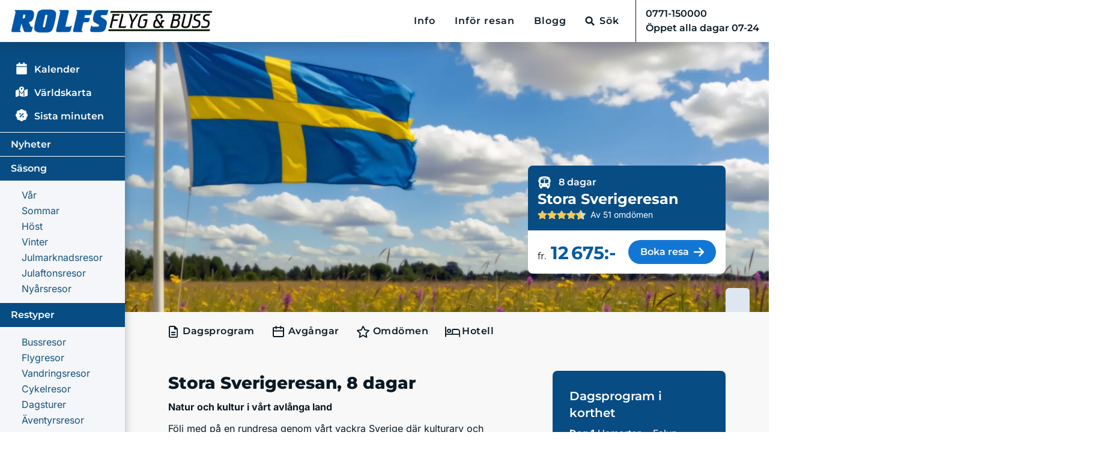

--- FILE ---
content_type: text/html; charset=utf-8
request_url: https://www.rolfsbuss.se/bussresa/storasverigeresan
body_size: 108409
content:
<!DOCTYPE html><html lang="sv-SE" data-beasties-container><head><meta charset="utf-8">
<meta name="viewport" content="width=device-width, initial-scale=1, maximum-scale=5">
<title>Stora Sverigeresan  - Rolfs Flyg &amp; Bussresor</title>
<link rel="preconnect" href="https://res.cloudinary.com" crossorigin="anonymous">
<style>:root{--fa-font-solid:normal 900 1em/1 "Font Awesome 6 Free";--fa-font-regular:normal 400 1em/1 "Font Awesome 6 Free";--fa-font-light:normal 300 1em/1 "Font Awesome 6 Pro";--fa-font-thin:normal 100 1em/1 "Font Awesome 6 Pro";--fa-font-duotone:normal 900 1em/1 "Font Awesome 6 Duotone";--fa-font-brands:normal 400 1em/1 "Font Awesome 6 Brands";--fa-font-sharp-solid:normal 900 1em/1 "Font Awesome 6 Sharp";--fa-font-sharp-regular:normal 400 1em/1 "Font Awesome 6 Sharp";--fa-font-sharp-light:normal 300 1em/1 "Font Awesome 6 Sharp";--fa-font-sharp-thin:normal 100 1em/1 "Font Awesome 6 Sharp";--fa-font-sharp-duotone-solid:normal 900 1em/1 "Font Awesome 6 Sharp Duotone"}svg:not(:host).svg-inline--fa,svg:not(:root).svg-inline--fa{box-sizing:content-box;overflow:visible}.svg-inline--fa{display:var(--fa-display,inline-block);height:1em;overflow:visible;vertical-align:-.125em}.svg-inline--fa.fa-lg{vertical-align:-.2em}.svg-inline--fa.fa-xl{vertical-align:-.25em}.fa-lg{font-size:1.25em;line-height:.05em;vertical-align:-.075em}.fa-xl{font-size:1.5em;line-height:.04167em;vertical-align:-.125em}*,:after,:before{--tw-border-spacing-x:0;--tw-border-spacing-y:0;--tw-translate-x:0;--tw-translate-y:0;--tw-rotate:0;--tw-skew-x:0;--tw-skew-y:0;--tw-scale-x:1;--tw-scale-y:1;--tw-pan-x: ;--tw-pan-y: ;--tw-pinch-zoom: ;--tw-scroll-snap-strictness:proximity;--tw-gradient-from-position: ;--tw-gradient-via-position: ;--tw-gradient-to-position: ;--tw-ordinal: ;--tw-slashed-zero: ;--tw-numeric-figure: ;--tw-numeric-spacing: ;--tw-numeric-fraction: ;--tw-ring-inset: ;--tw-ring-offset-width:0px;--tw-ring-offset-color:#fff;--tw-ring-color:rgba(65,117,195,.5);--tw-ring-offset-shadow:0 0 #0000;--tw-ring-shadow:0 0 #0000;--tw-shadow:0 0 #0000;--tw-shadow-colored:0 0 #0000;--tw-blur: ;--tw-brightness: ;--tw-contrast: ;--tw-grayscale: ;--tw-hue-rotate: ;--tw-invert: ;--tw-saturate: ;--tw-sepia: ;--tw-drop-shadow: ;--tw-backdrop-blur: ;--tw-backdrop-brightness: ;--tw-backdrop-contrast: ;--tw-backdrop-grayscale: ;--tw-backdrop-hue-rotate: ;--tw-backdrop-invert: ;--tw-backdrop-opacity: ;--tw-backdrop-saturate: ;--tw-backdrop-sepia: ;--tw-contain-size: ;--tw-contain-layout: ;--tw-contain-paint: ;--tw-contain-style: }*,:after,:before{border:0 solid #e7ebf3;box-sizing:border-box}:after,:before{--tw-content:""}html{line-height:1.5;-webkit-text-size-adjust:100%;font-family:ui-sans-serif,system-ui,sans-serif,Apple Color Emoji,Segoe UI Emoji,Segoe UI Symbol,Noto Color Emoji;font-feature-settings:normal;font-variation-settings:normal;-moz-tab-size:4;-o-tab-size:4;tab-size:4;-webkit-tap-highlight-color:transparent}body{line-height:inherit;margin:0}hr{border-top-width:1px;color:inherit;height:0}h1,h3{font-size:inherit;font-weight:inherit}a{color:inherit;text-decoration:inherit}table{border-collapse:collapse;border-color:inherit;text-indent:0}button,input{color:inherit;font-family:inherit;font-feature-settings:inherit;font-size:100%;font-variation-settings:inherit;font-weight:inherit;letter-spacing:inherit;line-height:inherit;margin:0;padding:0}button{text-transform:none}button,input:where([type=button]),input:where([type=reset]),input:where([type=submit]){-webkit-appearance:button;background-color:transparent;background-image:none}h1,h3,hr,p{margin:0}ul{margin:0;padding:0}ul{list-style:none}input::-moz-placeholder{color:#e6e6e6;opacity:1}input::placeholder{color:#e6e6e6;opacity:1}[role=button],button{cursor:pointer}iframe,img,svg{display:block;vertical-align:middle}img{height:auto;max-width:100%}body,html{color:#000;font-family:Montserrat,sans-serif,Roboto,Arial;text-align:left}body{margin:0!important;overflow-y:scroll!important;padding-right:0!important;touch-action:manipulation}h1,h3{font-weight:700}h1,h3{font-weight:700;line-height:1.2;margin-bottom:.5rem}h1{font-size:2.5rem}@media(max-width:1200px){h1{font-size:calc(1.375rem + 1.5vw)}}h3{font-size:1.75rem}@media(max-width:1200px){h3{font-size:calc(1.3rem + .6vw)}}h3{font-size:2rem}button:focus,input:focus{outline:none}button,button[type=submit]{cursor:pointer}button:disabled,button[type=submit]:disabled{cursor:not-allowed}.underline{text-decoration:underline}.underline{text-decoration-thickness:1.71px;text-underline-offset:2.61px}ul{list-style:none;padding:0}img{color:transparent;max-width:100%}hr{background:#b8bfcc;border:none;height:1px}button{color:#000}button,input{border:none}p{margin-top:0}p{margin-bottom:1rem}ul{margin-bottom:1rem;margin-top:0}b,strong{font-weight:bolder}small{font-size:80%}.container{width:100%}@media(min-width:1280px){.container{max-width:1280px}}.btn{border-radius:2px;font-size:10pt;font-weight:500;padding:.375rem .75rem;text-align:center;text-transform:uppercase}.btn svg{font-size:120%}.btn:disabled{cursor:not-allowed}.btn-secondary{background-color:rgb(18 119 212/var(--tw-bg-opacity,1));border-radius:100px;font-size:16px!important;font-weight:700;padding:8px 16px;transition:background .2s;width:-moz-fit-content;width:fit-content}.btn-secondary,.btn-secondary:hover{--tw-bg-opacity:1;color:#fff!important}.btn-secondary:hover{background-color:rgb(8 76 132/var(--tw-bg-opacity,1))}.dropdown{position:relative}.dropdown-toggle{white-space:nowrap}.dropdown-toggle:after{border-bottom:0;border-left:.3em solid transparent;border-right:.3em solid transparent;border-top:.3em solid;content:"";display:inline-block;margin-left:.255em;vertical-align:.255em}.dropdown-toggle:empty:after{margin-left:0}.dropdown-menu{background-clip:padding-box;background-color:#fff;border:1px solid rgba(0,0,0,.15);border-radius:.25rem;color:#212529;display:none;float:left;font-size:1rem;left:0;list-style:none;margin:.125rem 0 0;min-width:10rem;padding:.5rem 0;position:absolute;text-align:left;top:100%;z-index:1000}.header-nav{flex-grow:1;height:70px}.header-nav #navbarSupportedContent,.header-nav #navbarSupportedContent ul{height:100%}.identity--rolfs .header-nav #navbarSupportedContent ul li:last-of-type{border-left:1px solid #0c1a25}.header-nav #navbarSupportedContent ul:last-child{border:none}.header-nav #navbarSupportedContent ul .dropdown-menu{border-radius:1px;box-shadow:0 0 2px #cacaca;margin-top:0}@media(max-width:1023px){.header-nav__bg{background:#fff;border-bottom:none}}.header-nav .nav-link{color:#0c1a25;font-size:12px;font-weight:700;letter-spacing:1px;line-height:1.33}.header-nav__bg{background:#fff;box-shadow:0 8px 16px #292c3333;margin-right:auto!important;position:sticky;top:0;z-index:600}@media(max-width:1024px-1px){.header-nav__bg{background:#fff;border-bottom:none}}@media(max-width:640px){.identity--rolfs .header-nav__bg{padding:0!important}}.header-nav .nav-link{background-color:transparent;color:#0c1a25!important;font-weight:600;line-height:20px}.header-nav .navbar-nav li{align-items:center;display:flex}.header-nav .nav-item.nav-item-search:hover{background-color:unset}.header-nav .dropdown-toggle:after{display:none}.pointer-events-none{pointer-events:none}.invisible{visibility:hidden}.static{position:static}.absolute{position:absolute}.\!relative{position:relative!important}.relative{position:relative}.\!top-0{top:0!important}.bottom-0{bottom:0}.left-0{left:0}.right-0{right:0}.top-0{top:0}.top-3{top:.75rem}.top-full{top:100%}.z-10{z-index:10}.z-\[0\]{z-index:0}.z-\[1\]{z-index:1}.z-\[3\]{z-index:3}.order-1{order:1}.order-2{order:2}.order-3{order:3}.order-4{order:4}.float-left{float:left}.-m-2{margin:-.5rem}.m-1{margin:.25rem}.-mx-1{margin-left:-.25rem;margin-right:-.25rem}.-mx-4{margin-left:-1rem;margin-right:-1rem}.-mx-56{margin-left:-14rem;margin-right:-14rem}.-mx-7{margin-left:-1.75rem;margin-right:-1.75rem}.mx-0{margin-left:0;margin-right:0}.mx-auto{margin-left:auto;margin-right:auto}.my-0{margin-bottom:0;margin-top:0}.my-4{margin-bottom:1rem;margin-top:1rem}.\!mb-2{margin-bottom:.5rem!important}.\!mr-2{margin-right:.5rem!important}.\!mt-0{margin-top:0!important}.-mb-8{margin-bottom:-2rem}.-ml-1{margin-left:-.25rem}.-ml-2{margin-left:-.5rem}.-mr-6{margin-right:-1.5rem}.-mt-0\.5{margin-top:-.125rem}.-mt-\[72px\]{margin-top:-72px}.-mt-px{margin-top:-1px}.mb-0{margin-bottom:0}.mb-1{margin-bottom:.25rem}.mb-1\.5{margin-bottom:.375rem}.mb-10{margin-bottom:2.5rem}.mb-12{margin-bottom:3rem}.mb-16{margin-bottom:4rem}.mb-2{margin-bottom:.5rem}.mb-3{margin-bottom:.75rem}.mb-4{margin-bottom:1rem}.mb-5{margin-bottom:1.25rem}.mb-6{margin-bottom:1.5rem}.mb-7{margin-bottom:1.75rem}.mb-8{margin-bottom:2rem}.mb-\[1px\]{margin-bottom:1px}.ml-1{margin-left:.25rem}.ml-2{margin-left:.5rem}.ml-3{margin-left:.75rem}.ml-auto{margin-left:auto}.mr-1{margin-right:.25rem}.mr-2{margin-right:.5rem}.mr-3{margin-right:.75rem}.mr-4{margin-right:1rem}.mr-6{margin-right:1.5rem}.mr-auto{margin-right:auto}.mt-1{margin-top:.25rem}.mt-10{margin-top:2.5rem}.mt-16{margin-top:4rem}.mt-2{margin-top:.5rem}.mt-24{margin-top:6rem}.mt-3{margin-top:.75rem}.mt-4{margin-top:1rem}.mt-6{margin-top:1.5rem}.mt-8{margin-top:2rem}.mt-auto{margin-top:auto}.\!block{display:block!important}.block{display:block}.inline-block{display:inline-block}.inline{display:inline}.\!flex{display:flex!important}.flex{display:flex}.inline-flex{display:inline-flex}.table{display:table}.contents{display:contents}.\!hidden{display:none!important}.hidden{display:none}.aspect-\[120\/36\]{aspect-ratio:120/36}.aspect-\[180\/24\]{aspect-ratio:180/24}.aspect-\[300\/32\]{aspect-ratio:300/32}.aspect-\[4\/3\]{aspect-ratio:4/3}.aspect-\[50\/28\]{aspect-ratio:50/28}.aspect-square{aspect-ratio:1/1}.size-full{height:100%;width:100%}.\!h-\[35px\]{height:35px!important}.h-10{height:2.5rem}.h-12{height:3rem}.h-16{height:4rem}.h-3{height:.75rem}.h-5{height:1.25rem}.h-7{height:1.75rem}.h-9{height:2.25rem}.h-\[109px\]{height:109px}.h-\[16px\]{height:16px}.h-\[19px\]{height:19px}.h-\[20px\]{height:20px}.h-\[27px\]{height:27px}.h-\[28px\]{height:28px}.h-\[2px\]{height:2px}.h-\[30px\]{height:30px}.h-\[40px\]{height:40px}.h-\[88px\]{height:88px}.h-auto{height:auto}.h-full{height:100%}.h-min{height:-moz-min-content;height:min-content}.max-h-\[42px\]{max-height:42px}.min-h-10{min-height:2.5rem}.min-h-12{min-height:3rem}.min-h-32{min-height:8rem}.min-h-48{min-height:12rem}.min-h-5{min-height:1.25rem}.min-h-9{min-height:2.25rem}.min-h-\[205px\]{min-height:205px}.min-h-\[215px\]{min-height:215px}.min-h-full{min-height:100%}.\!w-\[35px\]{width:35px!important}.\!w-full{width:100%!important}.w-1\/3{width:33.333333%}.w-12{width:3rem}.w-12\/12{width:100%}.w-4{width:1rem}.w-5{width:1.25rem}.w-6{width:1.5rem}.w-80{width:20rem}.w-9{width:2.25rem}.w-\[120px\]{width:120px}.w-\[130px\]{width:130px}.w-\[148px\]{width:148px}.w-\[16px\]{width:16px}.w-\[180px\]{width:180px}.w-\[300px\]{width:300px}.w-\[305px\]{width:305px}.w-\[40px\]{width:40px}.w-\[50px\]{width:50px}.w-\[60px\]{width:60px}.w-\[75px\]{width:75px}.w-\[85\%\]{width:85%}.w-\[85px\]{width:85px}.w-\[90px\]{width:90px}.w-fit{width:-moz-fit-content;width:fit-content}.w-full{width:100%}.min-w-12{min-width:3rem}.min-w-4{min-width:1rem}.min-w-5{min-width:1.25rem}.min-w-52{min-width:13rem}.min-w-9{min-width:2.25rem}.min-w-\[200px\]{min-width:200px}.min-w-full{min-width:100%}.min-w-max{min-width:-moz-max-content;min-width:max-content}.max-w-10{max-width:2.5rem}.max-w-72{max-width:18rem}.max-w-\[85\%\]{max-width:85%}.flex-1{flex:1 1 0%}.grow{flex-grow:1}.\!cursor-default{cursor:default!important}.cursor-pointer{cursor:pointer}.cursor-zoom-in{cursor:zoom-in}.flex-col{flex-direction:column}.flex-wrap{flex-wrap:wrap}.flex-nowrap{flex-wrap:nowrap}.items-start{align-items:flex-start}.items-end{align-items:flex-end}.items-center{align-items:center}.justify-start{justify-content:flex-start}.justify-center{justify-content:center}.justify-between{justify-content:space-between}.gap-2{gap:.5rem}.gap-3{gap:.75rem}.gap-4{gap:1rem}.space-y-2>:not([hidden])~:not([hidden]){--tw-space-y-reverse:0;margin-bottom:calc(.5rem*var(--tw-space-y-reverse));margin-top:calc(.5rem*(1 - var(--tw-space-y-reverse)))}.space-y-6>:not([hidden])~:not([hidden]){--tw-space-y-reverse:0;margin-bottom:calc(1.5rem*var(--tw-space-y-reverse));margin-top:calc(1.5rem*(1 - var(--tw-space-y-reverse)))}.space-y-7>:not([hidden])~:not([hidden]){--tw-space-y-reverse:0;margin-bottom:calc(1.75rem*var(--tw-space-y-reverse));margin-top:calc(1.75rem*(1 - var(--tw-space-y-reverse)))}.self-end{align-self:flex-end}.overflow-hidden{overflow:hidden}.overflow-clip{overflow:clip}.overflow-visible{overflow:visible}.whitespace-nowrap{white-space:nowrap}.whitespace-pre-line{white-space:pre-line}.text-nowrap{text-wrap:nowrap}.\!rounded-lg{border-radius:.5rem!important}.rounded{border-radius:.25rem}.rounded-2xl{border-radius:1rem}.rounded-3xl{border-radius:1.5rem}.rounded-4xl{border-radius:2rem}.rounded-\[1\.25rem\]{border-radius:1.25rem}.rounded-full{border-radius:9999px}.rounded-lg{border-radius:.5rem}.\!rounded-b-none{border-bottom-left-radius:0!important;border-bottom-right-radius:0!important}.\!rounded-t-md{border-top-left-radius:.375rem!important;border-top-right-radius:.375rem!important}.rounded-t-lg{border-top-left-radius:.5rem;border-top-right-radius:.5rem}.\!rounded-bl-md{border-bottom-left-radius:.375rem!important}.rounded-bl-lg{border-bottom-left-radius:.5rem}.rounded-br-none{border-bottom-right-radius:0}.rounded-tl-none{border-top-left-radius:0}.rounded-tr-lg{border-top-right-radius:.5rem}.rounded-tr-xl{border-top-right-radius:.75rem}.border{border-width:1px}.border-4{border-width:4px}.border-\[3px\]{border-width:3px}.border-b-2{border-bottom-width:2px}.border-l{border-left-width:1px}.border-t{border-top-width:1px}.border-solid{border-style:solid}.border-none{border-style:none}.\!border-black{--tw-border-opacity:1!important;border-color:rgb(12 26 37/var(--tw-border-opacity,1))!important}.border-black{--tw-border-opacity:1;border-color:rgb(12 26 37/var(--tw-border-opacity,1))}.border-blue-900{--tw-border-opacity:1;border-color:rgb(0 48 84/var(--tw-border-opacity,1))}.border-gray-500\/25{border-color:#6b728040}.border-orange{--tw-border-opacity:1;border-color:rgb(255 170 0/var(--tw-border-opacity,1))}.border-transparent{border-color:transparent}.border-t-white{--tw-border-opacity:1;border-top-color:rgb(255 255 255/var(--tw-border-opacity,1))}.\!bg-blue-750{--tw-bg-opacity:1!important;background-color:rgb(8 76 132/var(--tw-bg-opacity,1))!important}.\!bg-transparent{background-color:transparent!important}.bg-blue-100{--tw-bg-opacity:1;background-color:rgb(224 233 249/var(--tw-bg-opacity,1))}.bg-blue-750{--tw-bg-opacity:1;background-color:rgb(8 76 132/var(--tw-bg-opacity,1))}.bg-dirty-blue{--tw-bg-opacity:1;background-color:rgb(222 231 241/var(--tw-bg-opacity,1))}.bg-gray-300{--tw-bg-opacity:1;background-color:rgb(242 242 242/var(--tw-bg-opacity,1))}.bg-gray-50{--tw-bg-opacity:1;background-color:rgb(248 248 248/var(--tw-bg-opacity,1))}.bg-primary{--tw-bg-opacity:1;background-color:rgb(6 91 162/var(--tw-bg-opacity,1))}.bg-red-300{--tw-bg-opacity:1;background-color:rgb(218 59 7/var(--tw-bg-opacity,1))}.bg-secondary{--tw-bg-opacity:1;background-color:rgb(18 119 212/var(--tw-bg-opacity,1))}.bg-white{--tw-bg-opacity:1;background-color:rgb(255 255 255/var(--tw-bg-opacity,1))}.object-contain{-o-object-fit:contain;object-fit:contain}.object-cover{-o-object-fit:cover;object-fit:cover}.object-left{-o-object-position:left;object-position:left}.p-0{padding:0}.p-2{padding:.5rem}.p-3{padding:.75rem}.p-4{padding:1rem}.p-7{padding:1.75rem}.p-\[20px\]{padding:20px}.\!px-5{padding-left:1.25rem!important;padding-right:1.25rem!important}.\!py-3{padding-bottom:.75rem!important;padding-top:.75rem!important}.\!py-px{padding-bottom:1px!important;padding-top:1px!important}.px-0{padding-left:0;padding-right:0}.px-1{padding-left:.25rem;padding-right:.25rem}.px-2{padding-left:.5rem;padding-right:.5rem}.px-2\.5{padding-left:.625rem;padding-right:.625rem}.px-3{padding-left:.75rem;padding-right:.75rem}.px-4{padding-left:1rem;padding-right:1rem}.px-6{padding-left:1.5rem;padding-right:1.5rem}.py-1{padding-bottom:.25rem;padding-top:.25rem}.py-14{padding-bottom:3.5rem;padding-top:3.5rem}.py-2{padding-bottom:.5rem;padding-top:.5rem}.py-4{padding-bottom:1rem;padding-top:1rem}.py-5{padding-bottom:1.25rem;padding-top:1.25rem}.py-7{padding-bottom:1.75rem;padding-top:1.75rem}.\!pl-9{padding-left:2.25rem!important}.\!pt-2{padding-top:.5rem!important}.pb-12{padding-bottom:3rem}.pb-2{padding-bottom:.5rem}.pb-3{padding-bottom:.75rem}.pb-32{padding-bottom:8rem}.pb-4{padding-bottom:1rem}.pb-6{padding-bottom:1.5rem}.pb-8{padding-bottom:2rem}.pb-\[5\.5rem\]{padding-bottom:5.5rem}.pl-0{padding-left:0}.pl-4{padding-left:1rem}.pr-0{padding-right:0}.pr-1{padding-right:.25rem}.pr-2{padding-right:.5rem}.pr-3{padding-right:.75rem}.pt-0{padding-top:0}.pt-1{padding-top:.25rem}.pt-2{padding-top:.5rem}.pt-4{padding-top:1rem}.text-center{text-align:center}.font-inter{font-family:Inter,sans-serif}.font-primary{font-family:Montserrat,sans-serif,Roboto,Arial}.font-secondary{font-family:Inter,sans-serif,Outfit,Arial}.text-2xl{font-size:1.5rem;line-height:2rem}.text-3xl{font-size:1.875rem;line-height:2.25rem}.text-5xl{font-size:3rem;line-height:1}.text-\[28px\]{font-size:28px}.text-base{font-size:1rem;line-height:1.5rem}.text-lg{font-size:1.125rem;line-height:1.75rem}.text-sm{font-size:.875rem;line-height:1.25rem}.text-xl{font-size:1.25rem;line-height:1.75rem}.\!font-bold{font-weight:700!important}.font-bold{font-weight:700}.font-extrabold{font-weight:800}.font-normal{font-weight:400}.font-semibold{font-weight:600}.uppercase{text-transform:uppercase}.capitalize{text-transform:capitalize}.normal-case{text-transform:none}.leading-10{line-height:2.5rem}.leading-\[21px\]{line-height:21px}.leading-none{line-height:1}.tracking-\[\.048rem\]{letter-spacing:.048rem}.\!text-black{color:rgb(12 26 37/var(--tw-text-opacity,1))!important}.\!text-black{--tw-text-opacity:1!important}.\!text-blue-800{--tw-text-opacity:1!important;color:rgb(19 83 123/var(--tw-text-opacity,1))!important}.\!text-white{--tw-text-opacity:1!important;color:rgb(255 255 255/var(--tw-text-opacity,1))!important}.text-black{--tw-text-opacity:1;color:rgb(12 26 37/var(--tw-text-opacity,1))}.text-blue-800{--tw-text-opacity:1;color:rgb(19 83 123/var(--tw-text-opacity,1))}.text-blue-900{--tw-text-opacity:1;color:rgb(0 48 84/var(--tw-text-opacity,1))}.text-gray-500\/75{color:#6b7280bf}.text-medium-blue{--tw-text-opacity:1;color:rgb(6 91 162/var(--tw-text-opacity,1))}.text-original-black{--tw-text-opacity:1;color:rgb(0 0 0/var(--tw-text-opacity,1))}.text-primary{--tw-text-opacity:1;color:rgb(6 91 162/var(--tw-text-opacity,1))}.text-white{--tw-text-opacity:1;color:rgb(255 255 255/var(--tw-text-opacity,1))}.underline{text-decoration-line:underline}.no-underline{text-decoration-line:none}.opacity-0{opacity:0}.\!shadow-lg{--tw-shadow:0 10px 15px -3px rgba(0,0,0,.1),0 4px 6px -4px rgba(0,0,0,.1)!important;--tw-shadow-colored:0 10px 15px -3px var(--tw-shadow-color),0 4px 6px -4px var(--tw-shadow-color)!important}.\!shadow-lg{box-shadow:var(--tw-ring-offset-shadow,0 0 #0000),var(--tw-ring-shadow,0 0 #0000),var(--tw-shadow)!important}.transition-\[opacity\,padding-top\]{transition-duration:.15s;transition-property:opacity,padding-top;transition-timing-function:cubic-bezier(.4,0,.2,1)}.\@container{container-type:inline-size}.px-page{padding-left:1rem;padding-right:1rem}.full-width-container{margin-left:-50vw;margin-right:-50vw;position:relative}.full-width-container{padding-left:50vw;padding-right:50vw}@media print{@page{margin-bottom:0;margin-top:12px}body{padding-bottom:52px;padding-top:52px}.print-hidden{display:none!important}.pb-print-6{padding-bottom:1.5rem}.pb-print-0{padding-bottom:0}.px-print-0{padding-left:0;padding-right:0}.py-print-0{padding-bottom:0;padding-top:0}.mt-print-0{margin-top:0}.mb-print-0{margin-bottom:0}.mx-print-0{margin-left:0;margin-right:0}.my-print-0{margin-bottom:0;margin-top:0}.print-no-overlap{-moz-column-break-inside:avoid;break-inside:avoid}.print-break-before{-moz-column-break-before:page;break-before:page;page-break-before:always}.print-fullpage{height:100vh;page-break-after:always;width:100vw}.float-print-none{float:none!important}}.table td{border-bottom:1px solid #b8becc;border-top:1px solid #b8becc}.table.table-vertical-middle td{vertical-align:middle}.table td{border-bottom:1px solid #e3e3e3;border-top:1px solid #e3e3e3;overflow:hidden;padding:.8rem .4rem;text-overflow:ellipsis;white-space:nowrap}.table td:last-child{text-align:end}.fade-in{animation:fade-in .5s linear 0s 1}@keyframes fade-in{0%{opacity:0}50%{opacity:0}to{opacity:1}}.form-control{background-clip:padding-box;background-color:#fff;border:1px solid #ced4da;border-radius:.25rem;color:#495057;display:block;font-size:1rem;font-weight:400;line-height:1.5;padding:.375rem .75rem;transition:border-color .15s ease-in-out,box-shadow .15s ease-in-out;width:100%}.form-control::-moz-placeholder{color:#6c757d;opacity:1}.form-control::placeholder{color:#6c757d;opacity:1}.form-control:focus{background-color:#fff;border-color:#80bdff;box-shadow:0 0 0 .2rem #007bff40;color:#495057;outline:0}.form-control:disabled{background-color:#e9ecef;opacity:1}.form-group{margin-bottom:1rem}.form-control,input,input.form-control{background-color:#fdfdfd;border:1px solid #c4c4c4;border-radius:2px}input::-moz-placeholder{color:#526173;font-size:14px}input::placeholder{color:#526173;font-size:14px}.form-group{max-height:2500px;transition:max-height 1s ease,padding .8s ease}@media(max-width:1024px){.layout-head{height:550px}}@media(max-width:768px){.layout-head{max-height:60vh}}@media print{.layout-head{height:450px}}@media(max-width:768px){.identity--rolfs .layout-head{max-height:60vh}}@media(min-width:768px){.banner-layout.banner-layout-default .layout-head{height:450px}}.favourite-icon{cursor:pointer;line-height:30px;padding:10px;position:absolute;text-align:center;z-index:1}.favourite-icon-variant-dark{background:#172554!important}.favourite-icon-variant-light{background:#dee7f1!important}.trip-favourite-icon{background:#e0e9f9;border-radius:0 0 10px;left:0;top:0}.crown-sm .crown-container__main-title,.crown-sm .crown-container__small-title{font-size:.6rem}@media(max-width:640px){.crown-sm .crown-container__main-title,.crown-sm .crown-container__small-title{font-size:.54rem}}.product__testimonials__item{margin-bottom:8px}.product__testimonials__item:last-of-type{margin-bottom:0}@media(max-width:640px){.product__testimonials__item{flex-direction:column}}.product__testimonials__item:hover{background:#aab9ce4d!important}.product__testimonials__stars{clear:both;display:flex;padding-bottom:.5em}.product__testimonials__stars img{margin:0 2px}.product__testimonials__details{margin-bottom:.5em}@media(max-width:640px){.product__testimonials__details{font-size:14px}}.trip-card-container{box-shadow:0 4px 4px #00000040;height:400px}.pretty-tabs-nav-container{letter-spacing:.5px;position:relative}.pretty-tabs-nav-container .pretty-tabs-nav-link{color:#0c1a25}.pretty-tabs-nav-container.pretty-tabs-layout-column{background:#f2f2f2}.pretty-tabs-nav-container.pretty-tabs-layout-column .pretty-tabs-nav{flex-direction:column;height:unset}.pretty-tabs-nav-container.pretty-tabs-layout-column .pretty-tabs-nav-link{justify-content:start;padding:8px 0}.pretty-tabs-nav-container.pretty-tabs-layout-column .pretty-tabs-nav-link:first-child{padding-top:14px}.pretty-tabs-nav-container.pretty-tabs-layout-column .pretty-tabs-nav-link:last-child{padding-bottom:14px}@media(min-width:768px){.pretty-tabs-nav-container.pretty-tabs-layout-md-row{background:inherit}.pretty-tabs-nav-container.pretty-tabs-layout-md-row .pretty-tabs-nav{flex-direction:row;height:50px;padding-top:1rem}.pretty-tabs-nav-container.pretty-tabs-layout-md-row ul a{margin-right:1.5rem;padding-bottom:.5rem!important;padding-top:.5rem!important}.pretty-tabs-nav-container.pretty-tabs-layout-md-row ul a div{padding-bottom:.25rem;padding-top:.25rem}}@media only screen and (max-width:768px){.calendar-departure-table tr{display:flex;flex-wrap:wrap}.calendar-departure-table tr td{float:left}}@container (max-width: 735px){.trip-regular-table__compact .calendar-departure-table tr{display:flex;flex-wrap:wrap}.trip-regular-table__compact .calendar-departure-table tr td{float:left}}@container (min-width: 736px){.trip-regular-table__compact .calendar-departure-table tr{display:table-row}.trip-regular-table__compact .calendar-departure-table tr td{float:none}}.calendar-departure-table tbody tr td{background:#fff;border-bottom:none;border-top:none;position:relative}@container (max-width: 1000px){.calendar-departure-table tbody tr td{padding-left:1rem!important;padding-right:1rem!important}}@container (min-width: 1000px){.calendar-departure-table tbody tr td:nth-last-child(2){border-bottom-right-radius:.5rem;border-top-right-radius:.5rem;padding-right:1rem}.calendar-departure-table tbody tr td:first-of-type{border-bottom-left-radius:.5rem;border-top-left-radius:.5rem;padding-left:1rem}}.trip-regular-table__compact .calendar-departure-table tbody tr td{background:#fff;border-bottom:none;border-top:none;position:relative}@container (max-width: 770px){.trip-regular-table__compact .calendar-departure-table tbody tr td{padding-left:1rem!important;padding-right:1rem!important}}@container (min-width: 770px){.trip-regular-table__compact .calendar-departure-table tbody tr td:nth-last-child(2){border-bottom-right-radius:.5rem;border-top-right-radius:.5rem;padding-right:1rem}.trip-regular-table__compact .calendar-departure-table tbody tr td:first-of-type{border-bottom-left-radius:.5rem;border-top-left-radius:.5rem;padding-left:1rem}}@media print{.calendar-departure-table tbody tr td{padding-bottom:0!important;padding-left:0!important;padding-top:0!important}.calendar-departure-table tbody tr td:first-of-type{padding-left:0!important}}.trip-regular-table td{white-space:normal}.trip-regular-table tbody{border-top:none}@media(max-width:1024px-1px){.header-nav{height:66px;padding-right:0}.header-nav .mobile-menu{flex:1 1 0%;height:100%;justify-content:flex-end}.header-nav .mobile-menu button:last-child{border-left:1px solid #b8becc}.navbar-nav{position:relative}.navbar-brand img{height:auto;width:auto}}@media(max-width:1023px){.header-nav{height:66px;padding-right:0}.header-nav .mobile-menu{flex:1 1 0%;height:100%;justify-content:flex-end}.header-nav .mobile-menu button{border-left:1px solid #b8becc}.navbar-brand{padding:0}.navbar-brand img{height:44px}}@media(max-width:640px){.navbar-brand img{height:24px}.header-nav{height:62px}}.navbar-nav{list-style:none;margin-bottom:0;padding-left:0}.navbar-nav{display:flex;flex:1 1 100%;flex-direction:row;justify-content:flex-end}.side-menu{background:#084c84;box-shadow:0 8px 15px #00000042;color:#fff;display:inline-block;font-family:Montserrat;max-height:2000px;padding:0;position:relative;transition:max-height 1s ease;z-index:200}@media(max-width:1024px){.side-menu{max-height:none}}.side-menu .side-menu-icon{display:inline-block;text-align:center;width:35px}.side-menu-title{font-family:Montserrat,sans-serif,Roboto,Arial;font-weight:600;margin-bottom:1em;padding-left:18px!important;position:relative}@media(max-width:768px){.side-menu-title{padding-left:0}}.side-menu-title.category-title{margin-bottom:0}.side-menu-title.first-title{margin-top:15px}.side-menu-title.first-title:first-of-type{margin-top:22px}.side-menu .side-menu-subcategories{background:#f5f6fa;margin-top:.5em;padding:.4em 0}@media(min-width:1024px){.side-menu .side-menu-subcategories{padding:.7em 0}}.side-menu .hamburgerMenuWrapper .side-menu-section{border:none;padding:.2em 0}.side-menu hr{background:#fff;height:1px;margin-bottom:0;width:100%}.side-menu-section{margin-bottom:0;padding:.5em 0 0;position:relative}.side-menu-section.with-border{padding:.5em 0}.side-menu-section.with-border:before{background:#fff;bottom:0;content:" ";display:block;height:1px;position:absolute;width:100%}.side-menu-section a{color:#fff;cursor:pointer;display:block;width:100%}.identity--rolfs .side-menu-section a{padding:0 10px 0 28px}.side-menu__wrap .side-menu{max-width:215px;width:100%}.submenu-overlay{height:100vh;left:0;position:fixed;top:0;width:100vw}.mobile-btn{background:none;border:none;color:#282c33;font-family:Montserrat,sans-serif,Roboto,Arial;font-size:13px;font-weight:500;height:24px;position:relative;text-transform:uppercase;width:auto}.mobile-menu-all-trips{align-items:center;border:none;color:#282c33;display:flex;height:100%}@media(max-width:1023px){.side-menu-title{display:block;padding-left:24px!important}.side-menu__wrap .side-menu{height:auto;max-width:100%;padding:0 0 100px;width:100%}.side-menu{padding-top:0}}.rounded-box{border-radius:10px;overflow:hidden}@media print{.product-itinerary__item_media{display:none!important}.trip-regular-table{display:block}.product-featured-itinerary{margin-top:0;padding:0}}.footer{background-color:#0c1a25;color:#e7ebf3;padding-top:30px;position:relative;z-index:1}.footer-heading{font-size:1.25rem;font-weight:400}.footer-rolfs{background-color:#f2f2f2;color:#0c1a25}.footer-rolfs p{font-family:Inter,sans-serif,Outfit,Arial}.footer-rolfs .footer-heading{font-size:16px;font-style:normal;font-weight:700;line-height:21px}@media(max-width:1023px){.footer{height:auto}}@media(max-width:640px){.footer{padding-bottom:40px}}.layout-wrapper{display:flex;flex-direction:column;min-height:100vh}@media print{#side-menu,.header-nav__bg,.sticky-top,footer{display:none!important}}.gap-2{gap:.25rem}.gap-3{gap:1rem}.shadow-box{border-radius:.5rem;box-shadow:0 4px 4px #00000040;overflow:hidden}.mh-i{min-height:inherit!important}.nuxt-icon{margin-bottom:unset!important}.product-itinerary__item_media{padding-bottom:.1rem;padding-left:1.1rem;width:300px}@media(max-width:640px){.product-itinerary__item_media{padding-left:0;width:100%}}.product-itinerary__item_media_item{height:200px}@media(max-width:768px){.product-itinerary__item_media_item{height:250px}}.itinerary-html a{color:#0c1a25;display:inline-block;font-weight:500;text-decoration:underline;word-break:break-word}body{color:#0c1a25}a{color:#065ba2;cursor:pointer}a:hover{color:#13537b;text-decoration:none}.header--rolfs{font-family:Montserrat,sans-serif,Roboto,Arial}.header--rolfs .nav-item-search{padding:0 15px}.header--rolfs #sitelogo{max-width:340px}@media(max-width:1130px){.header--rolfs #sitelogo{max-width:270px}}@media(max-width:1050px){.header--rolfs #sitelogo{height:auto;max-width:240px}}@media(max-width:1020px){.header--rolfs #sitelogo{height:auto;max-width:260px}}@media(max-width:420px){.header--rolfs #sitelogo{height:auto;max-width:220px}}@media(max-width:380px){.header--rolfs #sitelogo{height:auto;max-width:180px}}.dropdown-rolfs{top:calc(100% + 15px);z-index:1000}.dropdown-rolfs .submenu-columns{gap:10px}.dropdown-rolfs .header-nav__dropdown-item{clear:both;display:block;padding:.3rem .8rem;text-decoration:none;transition:background-color .3s ease;white-space:nowrap;width:100%}.nav-link.relative:after{bottom:-10px}.header-nav-search-btn.relative:after,.nav-link.relative:after{background-color:#0c1a25;content:"";height:2px;left:0;position:absolute;transform:scaleX(0);transition:transform .1s ease;width:100%}.header-nav-search-btn.relative:after{bottom:15px}.header-nav-search-btn:hover:after,.nav-link:hover:after{transform:scaleX(1)}.hover\:underline:hover{text-decoration:underline;text-decoration-thickness:1.71px;text-underline-offset:2.61px}.placeholder\:text-gray-500\/75::-moz-placeholder{color:#6b7280bf}.placeholder\:text-gray-500\/75::placeholder{color:#6b7280bf}.before\:absolute:before{content:var(--tw-content);position:absolute}.before\:top-0:before{content:var(--tw-content);top:0}.before\:-ml-4:before{content:var(--tw-content);margin-left:-1rem}.before\:h-full:before{content:var(--tw-content);height:100%}.before\:w-screen:before{content:var(--tw-content);width:100vw}.before\:bg-white:before{content:var(--tw-content);--tw-bg-opacity:1;background-color:rgb(255 255 255/var(--tw-bg-opacity,1))}.last\:mb-0:last-child{margin-bottom:0}.hover\:border:hover{border-width:1px}.hover\:border-black:hover{--tw-border-opacity:1;border-color:rgb(12 26 37/var(--tw-border-opacity,1))}.hover\:border-blue-800:hover{--tw-border-opacity:1;border-color:rgb(19 83 123/var(--tw-border-opacity,1))}.hover\:bg-blue-100:hover{--tw-bg-opacity:1;background-color:rgb(224 233 249/var(--tw-bg-opacity,1))}.hover\:bg-gray-50:hover{--tw-bg-opacity:1;background-color:rgb(248 248 248/var(--tw-bg-opacity,1))}.hover\:text-white:hover{--tw-text-opacity:1;color:rgb(255 255 255/var(--tw-text-opacity,1))}.hover\:underline:hover{text-decoration-line:underline}.group:hover .group-hover\:bg-blue-750{--tw-bg-opacity:1;background-color:rgb(8 76 132/var(--tw-bg-opacity,1))}@container (min-width: 700px){.\@\[700px\]\:mt-6{margin-top:1.5rem}}@container (min-width: 736px){.\@\[736px\]\:mt-0{margin-top:0}.\@\[736px\]\:\!table-row{display:table-row!important}.\@\[736px\]\:\!hidden{display:none!important}}.identity--rolfs .rolfs\:bg-secondary{--tw-bg-opacity:1;background-color:rgb(18 119 212/var(--tw-bg-opacity,1))}@media not all and (min-width:1024px){.max-lg\:-mx-4{margin-left:-1rem;margin-right:-1rem}.max-lg\:-ml-2{margin-left:-.5rem}.max-lg\:mb-6{margin-bottom:1.5rem}.max-lg\:hidden{display:none}.max-lg\:w-full{width:100%}}@media not all and (min-width:768px){.max-md\:mr-2{margin-right:.5rem}.max-md\:mt-12{margin-top:3rem}.max-md\:mt-4{margin-top:1rem}.max-md\:flex{display:flex}.max-md\:w-full{width:100%}.max-md\:flex-col{flex-direction:column}.max-md\:justify-between{justify-content:space-between}.max-md\:overflow-hidden{overflow:hidden}.max-md\:\!rounded-none{border-radius:0!important}}@media not all and (min-width:640px){.max-sm\:hidden{display:none}}@media(min-width:640px){.sm\:mr-4{margin-right:1rem}.sm\:block{display:block}.sm\:hidden{display:none}.sm\:w-1\/4{width:25%}.sm\:items-center{align-items:center}.sm\:px-0{padding-left:0;padding-right:0}.sm\:px-3{padding-left:.75rem;padding-right:.75rem}.sm\:px-4{padding-left:1rem;padding-right:1rem}.sm\:py-20{padding-bottom:5rem;padding-top:5rem}}@media(min-width:768px){.md\:float-right{float:right}.md\:-mx-1{margin-left:-.25rem;margin-right:-.25rem}.md\:-mx-3{margin-left:-.75rem;margin-right:-.75rem}.md\:-my-6{margin-bottom:-1.5rem;margin-top:-1.5rem}.md\:mb-0{margin-bottom:0}.md\:mb-1{margin-bottom:.25rem}.md\:mb-6{margin-bottom:1.5rem}.md\:ml-0{margin-left:0}.md\:ml-3{margin-left:.75rem}.md\:ml-auto{margin-left:auto}.md\:mr-12{margin-right:3rem}.md\:mr-3{margin-right:.75rem}.md\:mt-0{margin-top:0}.md\:mt-1{margin-top:.25rem}.md\:mt-12{margin-top:3rem}.md\:mt-4{margin-top:1rem}.md\:block{display:block}.md\:inline{display:inline}.md\:flex{display:flex}.md\:grid{display:grid}.md\:hidden{display:none}.md\:max-h-14{max-height:3.5rem}.md\:min-h-80{min-height:20rem}.md\:w-12\/12{width:100%}.md\:w-4\/12{width:33.333333%}.md\:w-5\/12{width:41.666667%}.md\:w-7\/12{width:58.333333%}.md\:w-8\/12{width:66.666667%}.md\:w-\[120px\]{width:120px}.md\:w-\[160px\]{width:160px}.md\:w-\[180px\]{width:180px}.md\:w-auto{width:auto}.md\:min-w-14{min-width:3.5rem}.md\:min-w-\[220px\]{min-width:220px}.md\:max-w-\[400px\]{max-width:400px}.md\:flex-1{flex:1 1 0%}.md\:grid-cols-3{grid-template-columns:repeat(3,minmax(0,1fr))}.md\:flex-row{flex-direction:row}.md\:items-center{align-items:center}.md\:space-x-1>:not([hidden])~:not([hidden]){--tw-space-x-reverse:0;margin-left:calc(.25rem*(1 - var(--tw-space-x-reverse)));margin-right:calc(.25rem*var(--tw-space-x-reverse))}.md\:space-x-2>:not([hidden])~:not([hidden]){--tw-space-x-reverse:0;margin-left:calc(.5rem*(1 - var(--tw-space-x-reverse)));margin-right:calc(.5rem*var(--tw-space-x-reverse))}.md\:space-y-0>:not([hidden])~:not([hidden]){--tw-space-y-reverse:0;margin-bottom:calc(0px*var(--tw-space-y-reverse));margin-top:calc(0px*(1 - var(--tw-space-y-reverse)))}.md\:rounded-lg{border-radius:.5rem}.md\:rounded-none{border-radius:0}.md\:bg-transparent{background-color:transparent}.md\:p-0{padding:0}.md\:px-0{padding-left:0;padding-right:0}.md\:px-1{padding-left:.25rem;padding-right:.25rem}.md\:px-4{padding-left:1rem;padding-right:1rem}.md\:px-8{padding-left:2rem;padding-right:2rem}.md\:py-5{padding-bottom:1.25rem;padding-top:1.25rem}.md\:pb-0{padding-bottom:0}.md\:pb-6{padding-bottom:1.5rem}.md\:pl-3{padding-left:.75rem}.md\:pr-0{padding-right:0}.md\:pt-6{padding-top:1.5rem}.md\:pt-8{padding-top:2rem}.md\:text-\[3\.8rem\]{font-size:3.8rem}.md\:text-xl{font-size:1.25rem;line-height:1.75rem}}@media(min-width:1024px){.lg\:order-4{order:4}.lg\:block{display:block}.lg\:hidden{display:none}.lg\:min-h-72{min-height:18rem}.lg\:w-3\/12{width:25%}.lg\:w-6\/12{width:50%}.lg\:w-9\/12{width:75%}.lg\:min-w-\[240px\]{min-width:240px}.lg\:grid-cols-4{grid-template-columns:repeat(4,minmax(0,1fr))}.lg\:flex-row{flex-direction:row}.lg\:justify-between{justify-content:space-between}.lg\:space-x-2>:not([hidden])~:not([hidden]){--tw-space-x-reverse:0;margin-left:calc(.5rem*(1 - var(--tw-space-x-reverse)));margin-right:calc(.5rem*var(--tw-space-x-reverse))}.lg\:space-x-3>:not([hidden])~:not([hidden]){--tw-space-x-reverse:0;margin-left:calc(.75rem*(1 - var(--tw-space-x-reverse)));margin-right:calc(.75rem*var(--tw-space-x-reverse))}.lg\:px-4{padding-left:1rem;padding-right:1rem}.lg\:\!pt-3{padding-top:.75rem!important}.lg\:pb-1\.5{padding-bottom:.375rem}.lg\:pb-4{padding-bottom:1rem}.lg\:pr-4{padding-right:1rem}}@media(min-width:1200px){.xl\:-mx-8{margin-left:-2rem;margin-right:-2rem}.xl\:w-10\/12{width:83.333333%}.xl\:min-w-\[264px\]{min-width:264px}.xl\:space-x-4>:not([hidden])~:not([hidden]){--tw-space-x-reverse:0;margin-left:calc(1rem*(1 - var(--tw-space-x-reverse)));margin-right:calc(1rem*var(--tw-space-x-reverse))}.xl\:px-0{padding-left:0;padding-right:0}}@media(min-width:1600px){.\32xl\:grid-cols-5{grid-template-columns:repeat(5,minmax(0,1fr))}.\32xl\:space-x-6>:not([hidden])~:not([hidden]){--tw-space-x-reverse:0;margin-left:calc(1.5rem*(1 - var(--tw-space-x-reverse)));margin-right:calc(1.5rem*var(--tw-space-x-reverse))}.\32xl\:px-4{padding-right:1rem}.\32xl\:px-4{padding-left:1rem}}@media print{.print\:mt-10{margin-top:2.5rem}.print\:block{display:block}.print\:hidden{display:none}}@media(min-width:1024px){.\[\@media\(min-width\:1024px\)\]\:\!text-\[0\.91rem\]{font-size:.91rem!important}}@media(min-width:1148px){.\[\@media\(min-width\:1148px\)\]\:\!text-base{font-size:1rem!important;line-height:1.5rem!important}}.nuxt-icon{height:1em;margin-bottom:.125em;vertical-align:middle;width:1em}.nuxt-icon--fill,.nuxt-icon--fill *{fill:currentColor}.favourite-icon[data-v-b070fd77]{cursor:pointer;line-height:30px;padding:10px;position:absolute;text-align:center;z-index:1}.trip-favourite-icon[data-v-b070fd77]{background:#e0e9f9;border-radius:0 0 10px;left:0;top:0}.b-skeleton{background-color:#6464001f;-webkit-mask-image:radial-gradient(#fff,#000);mask-image:radial-gradient(#fff,#000);overflow:hidden;position:relative}.b-skeleton{cursor:wait}.b-skeleton:before{content:" "}.b-skeleton-text{border-radius:.25rem;height:1rem;margin-bottom:.25rem}.b-skeleton-img{height:100%;width:100%}.b-skeleton-animate-wave:after{animation:b-skeleton-animate-wave 1.75s linear infinite;background:linear-gradient(90deg,transparent,hsla(0,0%,100%,.4),transparent);content:"";inset:0;position:absolute;z-index:0}@media(prefers-reduced-motion:reduce){.b-skeleton-animate-wave:after{animation:none;background:none}}@keyframes b-skeleton-animate-wave{0%{transform:translate(-100%)}to{transform:translate(100%)}}:root .b-skeleton-animate-wave:after{animation:b-skeleton-animate-wave 1.75s linear .3s infinite;background:linear-gradient(90deg,#64640000,#ffffff1a,#64640000)}.i-229617872__cls-1{fill:currentColor}.i-229617872__cls-1{fill:currentColor}</style><link rel="stylesheet" href="/_nuxt/pQykwjAo.HBvJbfHJp7jJQKmFUdAQ4ZcYVMBK.css" crossorigin media="print" onload="this.media='all'"><noscript><link rel="stylesheet" href="/_nuxt/pQykwjAo.HBvJbfHJp7jJQKmFUdAQ4ZcYVMBK.css" crossorigin></noscript>
<link rel="stylesheet" href="/_nuxt/CyPpV4at.HBvJbfHJp7jJQKmFUdAQ4ZcYVMBK.css" crossorigin media="print" onload="this.media='all'"><noscript><link rel="stylesheet" href="/_nuxt/CyPpV4at.HBvJbfHJp7jJQKmFUdAQ4ZcYVMBK.css" crossorigin></noscript>
<link rel="stylesheet" href="/_nuxt/CNTi7PkN.HBvJbfHJp7jJQKmFUdAQ4ZcYVMBK.css" crossorigin media="print" onload="this.media='all'"><noscript><link rel="stylesheet" href="/_nuxt/CNTi7PkN.HBvJbfHJp7jJQKmFUdAQ4ZcYVMBK.css" crossorigin></noscript>
<link rel="preload" as="fetch" crossorigin="anonymous" href="/bussresa/storasverigeresan/_payload.json?46fa0dd7-a9f1-4a23-a684-93cbe553b6ab">
<link rel="preload" as="fetch" fetchpriority="low" crossorigin="anonymous" href="/_nuxt/builds/meta/46fa0dd7-a9f1-4a23-a684-93cbe553b6ab.json">
<link rel="icon" type="image/x-icon" href="/favicon.png">
<link rel="manifest" href="/manifest.webmanifest">
<meta property="og:app_id" content="1470413516498692">
<meta property="fb:app_id" content="1470413516498692">
<meta property="og:type" content="website">
<meta name="theme-color" content="#004b9c">
<meta property="robots" content="max-image-preview:large">
<link rel="canonical" href="https://www.rolfsbuss.se/bussresa/storasverigeresan">
<meta name="author" content="Rolfs Flyg & Bussresor">
<meta property="og:title" content="Bussresa Sverige - Rolfs Flyg & Bussresor">
<meta property="og:locale" content="sv_SE">
<meta property="og:site_name" content="Rolfs Flyg & Bussresor">
<meta property="og:url" content="https://www.rolfsbuss.se/bussresa/storasverigeresan">
<script type="application/ld+json">{"@context":"https:\/\/schema.org","@type":"Organization","@id":"https:\/\/www.rolfsbuss.se\/#org","url":"https:\/\/www.rolfsbuss.se\/","logo":"https:\/\/res.cloudinary.com\/rolfs-flyg-buss\/image\/upload\/v1634126151\/logo\/logo_112x224_ovzghj.jpg","image":"https:\/\/res.cloudinary.com\/rolfs-flyg-buss\/image\/upload\/v1692024540\/category\/buss-rolfs-logga_xowrio.png","telephone":"+4631550000","legalName":"Rolfs Flyg & Buss","name":"Rolfs Flyg & Buss","email":"info@rolfsbuss.se","address":{"@type":"PostalAddress","addressCountry":"SE","addressLocality":"G\u00f6teborg, Sweden","postalCode":"41706","streetAddress":"Hjalmar Brantingsgatan 1"}}</script>
<script type="application/ld+json" data-hid="trip-product-ldjson">{"@type":["Product","TouristTrip"],"@context":"https://schema.org","@id":"https://www.rolfsbuss.se/bussresa/storasverigeresan#product","name":"Stora Sverigeresan ","description":"Natur och kultur i vårt avlånga land","url":"https://www.rolfsbuss.se/bussresa/storasverigeresan","image":["https://res.cloudinary.com/rolfs-flyg-buss/image/upload/trip-main/bussresa-storasverigeresan"],"brand":{"@id":"https://www.rolfsbuss.se/#org"},"sku":"711","mpn":"711","offers":{"@type":"AggregateOffer","priceCurrency":"SEK","lowPrice":12675,"highPrice":12675,"offerCount":3},"potentialAction":{"@type":"ReserveAction","target":{"@type":"EntryPoint","urlTemplate":"https://www.rolfsbuss.se/bussresa/storasverigeresan"}},"aggregateRating":{"@type":"AggregateRating","ratingValue":4.9,"ratingCount":51,"reviewCount":51,"bestRating":5,"worstRating":1},"review":[{"@type":"Review","author":{"@type":"Person","name":"Anonymous"},"name":"Stora Sverigeresan ","datePublished":"2019-08-11","reviewBody":"Vi är mycket nöjda med resan, så mycket man fick se och uppleva. Är svårt att beskriva för någon allt vad man sett. \r\nBesöket på Galtströms bruk var intressant.\r\n Alla utflykter var jättefina. ","description":"Vi är mycket nöjda med resan, så mycket man fick se och uppleva. Är svårt att beskriva för någon allt vad man sett. \r\nBesöket på Galtströms bruk var intressant.\r\n Alla utflykter var jättefina. ","reviewRating":{"@type":"Rating","bestRating":5,"worstRating":1,"ratingValue":5}},{"@type":"Review","author":{"@type":"Person","name":"Anonymous"},"name":"Stora Sverigeresan ","datePublished":"2025-08-01","reviewBody":"En helt underbar resa i Sveriges land med Superbra Chaufför och reseledare. Ett kanon gäng till medresenärer","description":"En helt underbar resa i Sveriges land med Superbra Chaufför och reseledare. Ett kanon gäng till medresenärer","reviewRating":{"@type":"Rating","bestRating":5,"worstRating":1,"ratingValue":5}},{"@type":"Review","author":{"@type":"Person","name":"Anonymous"},"name":"Stora Sverigeresan ","datePublished":"2021-07-12","reviewBody":"Rackarns BRA resa! Fantastisk reseledare och fantastiska lokalguider! Sååååå berikande och så välorganiserat!","description":"Rackarns BRA resa! Fantastisk reseledare och fantastiska lokalguider! Sååååå berikande och så välorganiserat!","reviewRating":{"@type":"Rating","bestRating":5,"worstRating":1,"ratingValue":5}}],"category":[{"@type":"CategoryCode","@id":"https://www.rolfsbuss.se/kategori/norden","url":"https://www.rolfsbuss.se/kategori/norden","codeValue":"norden","name":"Norden","description":"Norden bjuder på norrsken, fjordar, skogar och sjöar. Upptäck natur, kulturer och äventyr med vandringar, dagsturer och kryssningar."},{"@type":"CategoryCode","@id":"https://www.rolfsbuss.se/kategori/bussresor","url":"https://www.rolfsbuss.se/kategori/bussresor","codeValue":"bussresor","name":"Bussresor","description":"Bussresor i Sverige och Europa! Upptäck nya destinationer, kultur, natur och mat. Kunniga guider och bekväma bussar – boka enkelt."},{"@type":"CategoryCode","@id":"https://www.rolfsbuss.se/kategori/sommar","url":"https://www.rolfsbuss.se/kategori/sommar","codeValue":"sommar","name":"Sommar","description":"Sommarresor för alla smaker! Välj mellan sol, bad, äventyr, kultur eller cityliv. Boka din perfekta sommarsemester till flera destinationer."}],"itinerary":{"@type":"ItemList","name":"Itinerary","itemListElement":[{"@type":"ListItem","position":1,"name":"Hemorten – Falun ","description":"Vi reser norrut via Alingsås till Götene där vi gör ett stopp för en bensträckare och fika. Vårt första intressanta besök är trästaden Nora där en\r\nlokalguide tar oss med på en stadsvandring. Sedan fortsätter vi genom Västmanlands skogar till Dalarna och Falun för övernattning på Scandic Lugnet Falun. Gemensam middag på hotellet.","item":{"@type":"Place","geo":{"@type":"GeoCoordinates","latitude":60.613635370552274,"longitude":15.653269714355478}}},{"@type":"ListItem","position":2,"name":"Falun – Carl Larsson gården – Hälsingegård – Bollnäs","description":"Vi åker till Sundborn och besöker Carl Larsson gården \r\n\r\n som ligger i Sundborn nordost om Falun. Här möts vi av en guide som visar oss runt i huset där den folkkäre konstnären Carl Larsson och hans hustru Karin bodde.\r\nVår resa fortsätter sedan vidare och vi gör ett stopp för lunch i närheten av bandymetropolen Edsbyn. Strax utanför ”byn” når vi via en naturskön väg byn Långhed\r\nför ett besök i en av Hälsinglands Hälsingegårdar, Ol-Anders, där vi får en rundvisning. Målet för dagen är Bollnäs och vårt hotell Scandic Bollnäs. \r\n\r\nGemensam middag på hotellet.","item":{"@type":"Place","geo":{"@type":"GeoCoordinates","latitude":60.650477057514216,"longitude":15.77607197189332}}},{"@type":"ListItem","position":3,"name":"Bollnäs – Järvsö – Östersund","description":"Vi följer Ljusnan norrut och kommer snart till Järvsö och Stenegård. Här gör vi ett stopp för en guidning av gården, en titt på utställningen om Lill-Babs och en gemensam lunch. Vi åker sedan vidare mot Härjedalen där vi stannar till vid Älvros gamla kyrka, en av Sveriges finaste med interiör från 1700-talet.&nbsp;På eftermiddagen når vi Jämtland och vid bra väder och i mån av tid tar vi den vackra omvägen via Klövsjö by och längdskidåkningens Åsarna, som bland annat Wassberg och Mogren tävlade för, mot resmålet. Vi inkvarterar oss för två nätter på Scandic Östersund Syd. \r\n\r\nGemensam middag på hotellet.","item":{"@type":"Place","geo":{"@type":"GeoCoordinates","latitude":61.708867519488045,"longitude":16.1870293083191}}},{"@type":"ListItem","position":4,"name":"Sommarhagen, Tännforsen och Fröå gruva","description":"Vi åker över bron till Frösön och\r\ngör ett besök på Wilhelm Peterson-Bergers Sommarhagen. Vi får en guidad visning\r\nav konstnärshemmet som nu är ett museum. Huset byggdes 1914 av tonsättaren,\r\nkritikern och musikskriftställaren Wilhelm Peterson-Berger. Han är idag bland\r\nannat ihågkommen för Frösöblomster med pianostycken som Sommarsång, Vid Frösö\r\nkyrka och Intåg i Sommarhagen.&nbsp;Därefter stannar vi till vid Frösö kyrka på vägen till Tännforsen, ett av Sveriges\r\nstörsta vattenfall.\r\n\r\n Väl framme får vi egen tid till att utforska området. För den som vill finns det en promenadslinga som tar cirka 30 minuter att gå. Bra att veta är att promenadslingan är kuperad. Vi får sedan tid till lunch på egen hand i Fröå.&nbsp;\r\n\r\nEfter lunchen besöker vi Fröå gruva där vi får en guidad\r\nvisning. Fröå Gruva är ett gammalt gruvsamhälle på baksidan av Åreskutan där\r\nman brutit kopparmalm under flera epoker sedan mitten av 1700 talet. Tillbaka på hotellet äter vi gemensam middag.","item":{"@type":"Place","geo":{"@type":"GeoCoordinates","latitude":63.17215732591912,"longitude":14.52189249420167}}},{"@type":"ListItem","position":5,"name":"Östersund – Vildmarksvägen Lappland – Vilhelmina","description":"Vi lämnar Jämtland och far vidare norrut in i Lappland. I Strömsund kör\r\nvi västerut genom en sjörik trakt och når Gäddede där vi äter gemensam lunch, från Gäddede tar vi Vildmarksvägen över\r\nkalfjället förbi&nbsp;Klimpfjäll. Den unika vägsträckan är en av Sveriges högst\r\nbelägna. Vid Kultsjön nedanför Marsfjället besöker vi Fatmomakke som är en\r\nflera hundra år gammal samlingsplats för samer och nybyggare. Här står cirka 80\r\nkåtor och 20 kyrkstugor fortfarande kvar. Här får vi en guidad visning och blir bjudna på kaffe och smörgås. Vi passerar byn Saxnäs och sjön\r\nMalgomaj samt passerar&nbsp;Trappstegsforsen på vägen till dagens mål, Vilhelmina. Om möjligt kan vi stanna för ett kort fotostopp. Sen incheckning och middag på Hotell Wilhelmina, ett mellanklass hotell med anor från 60-talet och med utsikt över Volgsjön.","item":{"@type":"Place","geo":{"@type":"GeoCoordinates","latitude":64.50663267890175,"longitude":14.14434475326539}}},{"@type":"ListItem","position":6,"name":"Vilhelmina – Ångermanland – Sundsvall","description":"Dagens första etapp följer Ångermanälven. I Höga kusten kör vi genom fagra Nordingrå, som\r\nsägs ha 50 berg och 50 sjöar, och besöker Mannaminne som är en helt unik\r\nplats. Här får vi en guidad visning av platsen som är skapat av konstnären Anders Åberg där han under drygt 40 år samlat ihop byggnader,\r\nkonst, fordon och diverse museala föremål. Efter den guidade visningen finns det tid att på egen hand utforska platsen. Via Högakustenbron passerar vi åter\r\nÅngermanälven på vår väg mot Sundsvall. På eftermiddagen anländer vi till i det som förr var träpatronernas\r\nhuvudstad. Övernattning och\r\nmiddag på Scandic Sundsvall City.","item":{"@type":"Place","geo":{"@type":"GeoCoordinates","latitude":62.911287508525994,"longitude":18.304067460736924}}},{"@type":"ListItem","position":7,"name":"Sundsvall – Gävle","description":"Dagen börjar med ett guidat besök i Galtströms Bruk, Medelpads största\r\noch äldsta järnbruk som var i drift fram till 1916. Här kan bland annat masugn,\r\nrostugn, gjuteri, smedja och brukskontor beskådas. På vår resa mot Gävle gör vi ett stopp längs med vägen&nbsp;där det finns möjligheter att äta lunch.\r\n\r\n Resans sista natt tillbringas på Best Western Hotel City Gävle&nbsp;i Gästrikemetropolen Gävle, mest\r\nkänd för Brynäs och det anrika kafferosteriet Gevalia. Gemensam middag på hotellet.","item":{"@type":"Place","geo":{"@type":"GeoCoordinates","latitude":62.16290408940827,"longitude":17.497492259979257}}},{"@type":"ListItem","position":8,"name":"Gävle – Hemorten ","description":"Efter frukost checkar vi ut och beger oss hemåt. Under vår färd gör vi stopp där det finns möjligheter att äta lunch. Vi beräknas vara tillbaka i Göteborg framåt kvällen."}]}}</script>
<meta property="og:image" content="https://res.cloudinary.com/rolfs-flyg-buss/image/upload/c_fill,w_1200,h_630/f_webp,q_auto,l_wm:rolfsbuss.jpg,g_north_west,x_60,y_60,w_240/trip-main/bussresa-storasverigeresan.webp">
<meta property="og:description" content="Följ med på Stora Sverigeresan – en kultur- och naturresa genom landet. En minnesvärd tur med Rolfs Flyg & Buss – boka nu.">
<meta name="description" content="Följ med på Stora Sverigeresan – en kultur- och naturresa genom landet. En minnesvärd tur med Rolfs Flyg & Buss – boka nu.">
<script type="application/ld+json">{"@type":"BreadcrumbList","@context":"https://schema.org","itemListElement":[{"@type":"ListItem","position":1,"name":"Norden","item":"https://www.rolfsbuss.se/kategori/norden"},{"@type":"ListItem","position":2,"name":"Stora Sverigeresan ","item":"https://www.rolfsbuss.se/bussresa/storasverigeresan"}]}</script>
<script type="application/ld+json">{"@context":"https://schema.org","@type":"WebPage","@id":"https://www.rolfsbuss.se/bussresa/storasverigeresan","url":"https://www.rolfsbuss.se/bussresa/storasverigeresan","name":"Stora Sverigeresan ","primaryImageOfPage":{"@type":"ImageObject","url":"https://res.cloudinary.com/rolfs-flyg-buss/image/upload/c_fill,w_1200,h_630/f_webp,q_auto,l_wm:rolfsbuss.jpg,g_north_west,x_60,y_60,w_240/trip-main/bussresa-storasverigeresan.webp","width":"1200","height":"630"}}</script>
<script type="module" src="/_nuxt/entry.HBvJbfHJp7jJQKmFUdAQ4ZcYVMBK.js" crossorigin></script>
<meta name="twitter:card" content="summary_large_image"></head><body class="identity--rolfs"><div id="__nuxt"><!--[--><!----><div class="nuxt-loading-indicator" style="position:fixed;top:0;right:0;left:0;pointer-events:none;width:auto;height:3px;opacity:0;background:#065BA2;background-size:0% auto;transform:scaleX(0%);transform-origin:left;transition:transform 0.1s, height 0.4s, opacity 0.4s;z-index:999999;"></div><div class="overflow-clip relative"><div><div class="layout-wrapper bg-gray-50 block"><!--[--><!--]--><!--[--><div id="header" class="w-full sticky-top header-nav__bg px-0"><!----><div class="flex flex-wrap container-content relative w-full"><div class="w-full static"><div><!--[--><div class="flex flex-wrap mx-0"><nav style="z-index:10;" class="header--rolfs navbar navbar-expand-lg navbar-light header-nav flex flex-nowrap pl-4 pr-0 lg:pr-4"><div class="flex items-center"><a href="/" class="navbar-brand pl-0"><img id="sitelogo" src="https://res.cloudinary.com/rolfs-flyg-buss/image/upload/f_webp,q_auto,w_680/logo/rolfsbuss.webp" alt="logo" class="max-h-[42px] object-contain object-left" height="42" width="340"></a></div><div id="navbarSupportedContent" class="ml-auto hidden lg:block"><ul class="navbar-nav ml-auto"><li class="nav-item pl-4"><!----></li><!--[--><li class="dropdown nav-item md:px-0 lg:px-4 2xl:px-4 relative" data-test-id="4"><div class="dropdown-wrapper inline-block"><!----><button class="nav-link dropdown-toggle relative [@media(min-width:1024px)]:!text-[0.91rem] [@media(min-width:1148px)]:!text-base" type="button">Info</button><div class="left-0 top-full opacity-0 w-full pointer-events-none absolute pt-1 transition-[opacity,padding-top] flex justify-center"><div class="dropdown-rolfs !shadow-lg dropdown-menu min-w-max relative !top-0 !mt-0 !block !opacity-1 !rounded-lg font-primary text-sm font-semibold"><div class="submenu-columns flex m-1"><!--[--><div class="submenu-column flex flex-col"><!--[--><div class="word-break"><a href="/info/om" class="header-nav__dropdown-item text-base text-blue-900 font-normal hover:bg-blue-100 font-secondary leading-[21px]">Om Rolfs</a></div><div class="word-break"><a href="/info/gruppresor" class="header-nav__dropdown-item text-base text-blue-900 font-normal hover:bg-blue-100 font-secondary leading-[21px]">Om gruppresor</a></div><div class="word-break"><a href="/reseledare" class="header-nav__dropdown-item text-base text-blue-900 font-normal hover:bg-blue-100 font-secondary leading-[21px]">Våra reseledare</a></div><div class="word-break"><a href="/info/nyhetsbrev" class="header-nav__dropdown-item text-base text-blue-900 font-normal hover:bg-blue-100 font-secondary leading-[21px]">Nyheter och erbjudanden</a></div><div class="word-break"><a href="/info/anslutning" class="header-nav__dropdown-item text-base text-blue-900 font-normal hover:bg-blue-100 font-secondary leading-[21px]">Anslutningar</a></div><div class="word-break"><a href="/info/grupp" class="header-nav__dropdown-item text-base text-blue-900 font-normal hover:bg-blue-100 font-secondary leading-[21px]">Egen grupp</a></div><div class="word-break"><a href="/event" class="header-nav__dropdown-item text-base text-blue-900 font-normal hover:bg-blue-100 font-secondary leading-[21px]">Evenemang</a></div><div class="word-break"><a href="/katalog" class="header-nav__dropdown-item text-base text-blue-900 font-normal hover:bg-blue-100 font-secondary leading-[21px]">Beställ katalog</a></div><!--]--></div><div class="submenu-column flex flex-col"><!--[--><div class="word-break"><a href="/presentkort" class="header-nav__dropdown-item text-base text-blue-900 font-normal hover:bg-blue-100 font-secondary leading-[21px]">Köp presentkort</a></div><div class="word-break"><a href="/reklamation" class="header-nav__dropdown-item text-base text-blue-900 font-normal hover:bg-blue-100 font-secondary leading-[21px]">Reklamation</a></div><div class="word-break"><a href="/info/pressrum" class="header-nav__dropdown-item text-base text-blue-900 font-normal hover:bg-blue-100 font-secondary leading-[21px]">Pressrum</a></div><div class="word-break"><a href="/app" class="header-nav__dropdown-item text-base text-blue-900 font-normal hover:bg-blue-100 font-secondary leading-[21px]">Rolfsbuss appen</a></div><div class="word-break"><a href="/info/forelasningar" class="header-nav__dropdown-item text-base text-blue-900 font-normal hover:bg-blue-100 font-secondary leading-[21px]">Föreläsningar</a></div><div class="word-break"><a href="/info/hitta-rumskompis" class="header-nav__dropdown-item text-base text-blue-900 font-normal hover:bg-blue-100 font-secondary leading-[21px]">Hitta en rumskompis</a></div><div class="word-break"><a href="/info/delbetala" class="header-nav__dropdown-item text-base text-blue-900 font-normal hover:bg-blue-100 font-secondary leading-[21px]">Delbetala din resa räntefritt</a></div><!--]--></div><div class="border-l border-blue-900 submenu-column flex flex-col"><!--[--><div class="ml-2 bg-blue-100 word-break"><a class="header-nav__dropdown-item text-base text-blue-900 font-normal hover:bg-blue-100 font-secondary leading-[21px]" href="https://faq.rolfsbuss.se/sv/" target="_blank">Frågor och svar</a></div><div class="ml-2 word-break"><a href="/risochros" class="header-nav__dropdown-item text-base text-blue-900 font-normal hover:bg-blue-100 font-secondary leading-[21px]">Ris och ros</a></div><div class="ml-2 word-break"><a class="header-nav__dropdown-item text-base text-blue-900 font-normal hover:bg-blue-100 font-secondary leading-[21px]" href="https://jobs.rolfstravelgroup.com/" target="_blank">Lediga tjänster</a></div><div class="ml-2 word-break"><a href="/info/reseledarkurs" class="header-nav__dropdown-item text-base text-blue-900 font-normal hover:bg-blue-100 font-secondary leading-[21px]">Reseledarkurs</a></div><div class="ml-2 word-break"><a href="/info/rolfs-i-media" class="header-nav__dropdown-item text-base text-blue-900 font-normal hover:bg-blue-100 font-secondary leading-[21px]">Media</a></div><!--]--></div><!--]--></div></div></div></div></li><li class="dropdown nav-item md:px-0 lg:px-4 2xl:px-4 relative" data-test-id="3"><div class="dropdown-wrapper inline-block"><!----><button class="nav-link dropdown-toggle relative [@media(min-width:1024px)]:!text-[0.91rem] [@media(min-width:1148px)]:!text-base" type="button">Inför resan</button><div class="left-0 top-full opacity-0 w-full pointer-events-none absolute pt-1 transition-[opacity,padding-top] flex justify-center"><div class="dropdown-rolfs !shadow-lg dropdown-menu min-w-max relative !top-0 !mt-0 !block !opacity-1 !rounded-lg font-primary text-sm font-semibold"><div class="submenu-columns flex m-1"><!--[--><div class="submenu-column flex flex-col"><!--[--><div class="word-break"><a href="/info/information" class="header-nav__dropdown-item text-base text-blue-900 font-normal hover:bg-blue-100 font-secondary leading-[21px]">Allmän information</a></div><div class="word-break"><a href="/info/villkor" class="header-nav__dropdown-item text-base text-blue-900 font-normal hover:bg-blue-100 font-secondary leading-[21px]">Villkor för paketresor</a></div><div class="word-break"><a href="/info/forsakring" class="header-nav__dropdown-item text-base text-blue-900 font-normal hover:bg-blue-100 font-secondary leading-[21px]">Försäkring</a></div><!--]--></div><div class="border-l border-blue-900 submenu-column flex flex-col"><!--[--><div class="ml-2 word-break"><a href="/dinresa" class="header-nav__dropdown-item text-base text-blue-900 font-normal hover:bg-blue-100 font-secondary leading-[21px]">Din resa</a></div><!--]--></div><!--]--></div></div></div></div></li><li class="nav-item md:px-0 lg:px-4 2xl:px-4 relative" data-test-id="33"><div class="dropdown-wrapper inline-block"><a href="/blogg" class="nav-link inline-flex items-center h-full relative no-underline [@media(min-width:1024px)]:!text-[0.91rem] [@media(min-width:1148px)]:!text-base">Blogg</a><!----><!----></div></li><!--]--><li class="nav-item nav-item-search relative mr-3"><button data-test-header-nav-search-button class="nav-link header-nav-search-btn flex items-center h-full relative !text-black [@media(min-width:1024px)]:!text-[0.91rem] [@media(min-width:1148px)]:!text-base" type="button" aria-label="Sök"><svg xmlns="http://www.w3.org/2000/svg" fill="none" viewBox="0 0 21 22" class="nuxt-icon nuxt-icon--fill"><path fill="currentColor" d="m20.714 18.656-4.09-4.089a.98.98 0 0 0-.696-.287h-.67a8.5 8.5 0 0 0 1.806-5.25A8.53 8.53 0 0 0 8.532.5 8.53 8.53 0 0 0 0 9.03a8.53 8.53 0 0 0 8.532 8.53 8.5 8.5 0 0 0 5.25-1.804v.669c0 .262.103.512.287.697l4.09 4.089a.98.98 0 0 0 1.39 0l1.161-1.16a.99.99 0 0 0 .004-1.395M8.532 14.28c-2.9 0-5.25-2.346-5.25-5.25 0-2.9 2.346-5.25 5.25-5.25 2.9 0 5.25 2.347 5.25 5.25 0 2.9-2.346 5.25-5.25 5.25"/></svg><span class="ml-2">Sök</span></button><!----></li><li class="header-phone font-semibold flex items-center"><a class="text-nowrap text-black flex flex-col justify-center items-start [@media(min-width:1024px)]:!text-[0.91rem] [@media(min-width:1148px)]:!text-base" href="tel:0771-150000"><span class="pl-4" data-i18n="header.phoneInfo1">0771-150000</span><span class="pl-4" data-i18n="header.phoneInfo2">Öppet alla dagar 07-24</span></a><!----></li></ul></div><div class="mobile-menu lg:hidden flex items-center"><button data-test-header-mobile-nav-search-button type="button" title="menu" class="mobile-btn mobile-menu-all-trips !bg-blue-750 !text-white px-3"><!----><span class="mr-2 text-nowrap text-base font-normal font-secondary normal-case" data-i18n="headerMenu">Meny</span><svg class="svg-inline--fa fa-bars fa-xl mr-3" style="" aria-hidden="true" focusable="false" data-prefix="fas" data-icon="bars" role="img" xmlns="http://www.w3.org/2000/svg" viewBox="0 0 448 512"><path class="" style="" fill="currentColor" d="M0 96C0 78.3 14.3 64 32 64l384 0c17.7 0 32 14.3 32 32s-14.3 32-32 32L32 128C14.3 128 0 113.7 0 96zM0 256c0-17.7 14.3-32 32-32l384 0c17.7 0 32 14.3 32 32s-14.3 32-32 32L32 288c-17.7 0-32-14.3-32-32zM448 416c0 17.7-14.3 32-32 32L32 448c-17.7 0-32-14.3-32-32s14.3-32 32-32l384 0c17.7 0 32 14.3 32 32z"/></svg></button></div></nav></div><!--]--></div></div></div></div><!--]--><!----><div class="relative"><div class="banner-layout-default w-full banner-layout relative"><!--[--><header class="layout-head absolute w-full left-0 print-hidden md:pb-0 pb-32 z-[0]" critical="true"><picture class="size-full"><!--[--><source media="(max-resolution: 1dppx)" srcset="https://res.cloudinary.com/rolfs-flyg-buss/image/upload/f_webp,q_auto,h_500,w_200,c_fill,dpr_1.0/trip-main/bussresa-storasverigeresan.webp 200w, https://res.cloudinary.com/rolfs-flyg-buss/image/upload/f_webp,q_auto,h_500,w_400,c_fill,dpr_1.0/trip-main/bussresa-storasverigeresan.webp 400w, https://res.cloudinary.com/rolfs-flyg-buss/image/upload/f_webp,q_auto,h_500,w_600,c_fill,dpr_1.0/trip-main/bussresa-storasverigeresan.webp 600w, https://res.cloudinary.com/rolfs-flyg-buss/image/upload/f_webp,q_auto,h_500,w_800,c_fill,dpr_1.0/trip-main/bussresa-storasverigeresan.webp 800w, https://res.cloudinary.com/rolfs-flyg-buss/image/upload/f_webp,q_auto,h_500,w_1000,c_fill,dpr_1.0/trip-main/bussresa-storasverigeresan.webp 1000w, https://res.cloudinary.com/rolfs-flyg-buss/image/upload/f_webp,q_auto,h_500,w_1200,c_fill,dpr_1.0/trip-main/bussresa-storasverigeresan.webp 1200w, https://res.cloudinary.com/rolfs-flyg-buss/image/upload/f_webp,q_auto,h_500,w_1400,c_fill,dpr_1.0/trip-main/bussresa-storasverigeresan.webp 1400w, https://res.cloudinary.com/rolfs-flyg-buss/image/upload/f_webp,q_auto,h_500,w_1600,c_fill,dpr_1.0/trip-main/bussresa-storasverigeresan.webp 1600w, https://res.cloudinary.com/rolfs-flyg-buss/image/upload/f_webp,q_auto,h_500,w_1800,c_fill,dpr_1.0/trip-main/bussresa-storasverigeresan.webp 1800w, https://res.cloudinary.com/rolfs-flyg-buss/image/upload/f_webp,q_auto,h_500,w_2000,c_fill,dpr_1.0/trip-main/bussresa-storasverigeresan.webp 2000w" sizes="(max-width: 200px) 200px, (max-width: 400px) 400px, (max-width: 600px) 600px, (max-width: 800px) 800px, (max-width: 1000px) 1000px, (max-width: 1200px) 1200px, (max-width: 1400px) 1400px, (max-width: 1600px) 1600px, (max-width: 1800px) 1800px, 2000px"><source media="(min-resolution: 1.01dppx) and (max-resolution: 2dppx)" srcset="https://res.cloudinary.com/rolfs-flyg-buss/image/upload/f_webp,q_auto,h_500,w_200,c_fill,dpr_2.0/trip-main/bussresa-storasverigeresan.webp 400w, https://res.cloudinary.com/rolfs-flyg-buss/image/upload/f_webp,q_auto,h_500,w_400,c_fill,dpr_2.0/trip-main/bussresa-storasverigeresan.webp 800w, https://res.cloudinary.com/rolfs-flyg-buss/image/upload/f_webp,q_auto,h_500,w_600,c_fill,dpr_2.0/trip-main/bussresa-storasverigeresan.webp 1200w, https://res.cloudinary.com/rolfs-flyg-buss/image/upload/f_webp,q_auto,h_500,w_800,c_fill,dpr_2.0/trip-main/bussresa-storasverigeresan.webp 1600w, https://res.cloudinary.com/rolfs-flyg-buss/image/upload/f_webp,q_auto,h_500,w_1000,c_fill,dpr_2.0/trip-main/bussresa-storasverigeresan.webp 2000w, https://res.cloudinary.com/rolfs-flyg-buss/image/upload/f_webp,q_auto,h_500,w_1200,c_fill,dpr_2.0/trip-main/bussresa-storasverigeresan.webp 2400w, https://res.cloudinary.com/rolfs-flyg-buss/image/upload/f_webp,q_auto,h_500,w_1400,c_fill,dpr_2.0/trip-main/bussresa-storasverigeresan.webp 2800w, https://res.cloudinary.com/rolfs-flyg-buss/image/upload/f_webp,q_auto,h_500,w_1600,c_fill,dpr_2.0/trip-main/bussresa-storasverigeresan.webp 3200w, https://res.cloudinary.com/rolfs-flyg-buss/image/upload/f_webp,q_auto,h_500,w_1800,c_fill,dpr_2.0/trip-main/bussresa-storasverigeresan.webp 3600w, https://res.cloudinary.com/rolfs-flyg-buss/image/upload/f_webp,q_auto,h_500,w_2000,c_fill,dpr_2.0/trip-main/bussresa-storasverigeresan.webp 4000w" sizes="(max-width: 200px) 200px, (max-width: 400px) 400px, (max-width: 600px) 600px, (max-width: 800px) 800px, (max-width: 1000px) 1000px, (max-width: 1200px) 1200px, (max-width: 1400px) 1400px, (max-width: 1600px) 1600px, (max-width: 1800px) 1800px, 2000px"><source media="(min-resolution: 2.01dppx)" srcset="https://res.cloudinary.com/rolfs-flyg-buss/image/upload/f_webp,q_auto,h_500,w_200,c_fill,dpr_3.0/trip-main/bussresa-storasverigeresan.webp 600w, https://res.cloudinary.com/rolfs-flyg-buss/image/upload/f_webp,q_auto,h_500,w_400,c_fill,dpr_3.0/trip-main/bussresa-storasverigeresan.webp 1200w, https://res.cloudinary.com/rolfs-flyg-buss/image/upload/f_webp,q_auto,h_500,w_600,c_fill,dpr_3.0/trip-main/bussresa-storasverigeresan.webp 1800w, https://res.cloudinary.com/rolfs-flyg-buss/image/upload/f_webp,q_auto,h_500,w_800,c_fill,dpr_3.0/trip-main/bussresa-storasverigeresan.webp 2400w, https://res.cloudinary.com/rolfs-flyg-buss/image/upload/f_webp,q_auto,h_500,w_1000,c_fill,dpr_3.0/trip-main/bussresa-storasverigeresan.webp 3000w, https://res.cloudinary.com/rolfs-flyg-buss/image/upload/f_webp,q_auto,h_500,w_1200,c_fill,dpr_3.0/trip-main/bussresa-storasverigeresan.webp 3600w, https://res.cloudinary.com/rolfs-flyg-buss/image/upload/f_webp,q_auto,h_500,w_1400,c_fill,dpr_3.0/trip-main/bussresa-storasverigeresan.webp 4200w, https://res.cloudinary.com/rolfs-flyg-buss/image/upload/f_webp,q_auto,h_500,w_1600,c_fill,dpr_3.0/trip-main/bussresa-storasverigeresan.webp 4800w, https://res.cloudinary.com/rolfs-flyg-buss/image/upload/f_webp,q_auto,h_500,w_1800,c_fill,dpr_3.0/trip-main/bussresa-storasverigeresan.webp 5400w, https://res.cloudinary.com/rolfs-flyg-buss/image/upload/f_webp,q_auto,h_500,w_2000,c_fill,dpr_3.0/trip-main/bussresa-storasverigeresan.webp 6000w" sizes="(max-width: 200px) 200px, (max-width: 400px) 400px, (max-width: 600px) 600px, (max-width: 800px) 800px, (max-width: 1000px) 1000px, (max-width: 1200px) 1200px, (max-width: 1400px) 1400px, (max-width: 1600px) 1600px, (max-width: 1800px) 1800px, 2000px"><!--]--><img src="https://res.cloudinary.com/rolfs-flyg-buss/image/upload/f_webp,q_auto,dpr_1.0/trip-main/bussresa-storasverigeresan.webp" alt="Stora Sverigeresan " class="size-full b-skeleton b-skeleton-animate-wave !cursor-default object-cover" fetchpriority="high" style loading="eager"></picture></header><!--]--><div class="min-h-full w-full"><!--[--><!--]--><!--[--><div id="side-menu" class="side-menu__wrap pb-12 min-w-52 hidden lg:block float-left px-0"><div class="side-menu !pt-2 lg:!pt-3 min-h-full"><!----><div class="submenu-overlay" style="display:none;"></div><!----><div class="w-full lg:pb-1.5"><!--[--><a href="/kalender" class="side-menu-title first-title text-white hover:text-white text-sm !mb-2 flex items-center w-full"><span class="side-menu-icon mr-1 max-lg:-ml-2"><svg class="svg-inline--fa fa-calendar min-h-5 min-w-5 h-5 w-5" style="" aria-hidden="true" focusable="false" data-prefix="fas" data-icon="calendar" role="img" xmlns="http://www.w3.org/2000/svg" viewBox="0 0 448 512"><path class="" style="" fill="currentColor" d="M96 32l0 32L48 64C21.5 64 0 85.5 0 112l0 48 448 0 0-48c0-26.5-21.5-48-48-48l-48 0 0-32c0-17.7-14.3-32-32-32s-32 14.3-32 32l0 32L160 64l0-32c0-17.7-14.3-32-32-32S96 14.3 96 32zM448 192L0 192 0 464c0 26.5 21.5 48 48 48l352 0c26.5 0 48-21.5 48-48l0-272z"/></svg></span><span class="inline text-base">Kalender</span></a><a href="/karta" class="side-menu-title first-title text-white hover:text-white text-sm !mb-2 flex items-center w-full"><span class="side-menu-icon mr-1 max-lg:-ml-2"><svg class="svg-inline--fa fa-map-location-dot min-h-5 min-w-5 h-5 w-5" style="" aria-hidden="true" focusable="false" data-prefix="fas" data-icon="map-location-dot" role="img" xmlns="http://www.w3.org/2000/svg" viewBox="0 0 576 512"><path class="" style="" fill="currentColor" d="M408 120c0 54.6-73.1 151.9-105.2 192c-7.7 9.6-22 9.6-29.6 0C241.1 271.9 168 174.6 168 120C168 53.7 221.7 0 288 0s120 53.7 120 120zm8 80.4c3.5-6.9 6.7-13.8 9.6-20.6c.5-1.2 1-2.5 1.5-3.7l116-46.4C558.9 123.4 576 135 576 152l0 270.8c0 9.8-6 18.6-15.1 22.3L416 503l0-302.6zM137.6 138.3c2.4 14.1 7.2 28.3 12.8 41.5c2.9 6.8 6.1 13.7 9.6 20.6l0 251.4L32.9 502.7C17.1 509 0 497.4 0 480.4L0 209.6c0-9.8 6-18.6 15.1-22.3l122.6-49zM327.8 332c13.9-17.4 35.7-45.7 56.2-77l0 249.3L192 449.4 192 255c20.5 31.3 42.3 59.6 56.2 77c20.5 25.6 59.1 25.6 79.6 0zM288 152a40 40 0 1 0 0-80 40 40 0 1 0 0 80z"/></svg></span><span class="inline text-base">Världskarta</span></a><a href="/sista-minuten-erbjudanden" class="side-menu-title first-title text-white hover:text-white text-sm !mb-2 flex items-center w-full"><span class="side-menu-icon mr-1 max-lg:-ml-2"><svg class="svg-inline--fa fa-badge-percent min-h-5 min-w-5 h-5 w-5" style="" aria-hidden="true" focusable="false" data-prefix="fas" data-icon="badge-percent" role="img" xmlns="http://www.w3.org/2000/svg" viewBox="0 0 512 512"><path class="" style="" fill="currentColor" d="M256 0c36.8 0 68.8 20.7 84.9 51.1C373.8 41 411 49 437 75s34 63.3 23.9 96.1C491.3 187.2 512 219.2 512 256s-20.7 68.8-51.1 84.9C471 373.8 463 411 437 437s-63.3 34-96.1 23.9C324.8 491.3 292.8 512 256 512s-68.8-20.7-84.9-51.1C138.2 471 101 463 75 437s-34-63.3-23.9-96.1C20.7 324.8 0 292.8 0 256s20.7-68.8 51.1-84.9C41 138.2 49 101 75 75s63.3-34 96.1-23.9C187.2 20.7 219.2 0 256 0zM192 224a32 32 0 1 0 0-64 32 32 0 1 0 0 64zm160 96a32 32 0 1 0 -64 0 32 32 0 1 0 64 0zM337 209c9.4-9.4 9.4-24.6 0-33.9s-24.6-9.4-33.9 0L175 303c-9.4 9.4-9.4 24.6 0 33.9s24.6 9.4 33.9 0L337 209z"/></svg></span><span class="inline text-base">Sista minuten</span></a><!--]--></div><hr class="max-lg:hidden"><!----><!--[--><ul class="with-border side-menu-section"><li class="non"><!--[--><a href="/kategori/nyheter" class="side-menu-title category-title hover:text-white text-base">Nyheter</a><!----><!--]--></li><!----></ul><ul class="side-menu-section"><li class="non"><span class="side-menu-title category-title text-base">Säsong</span></li><li class="side-menu-subcategories font-secondary text-base font-normal" data-test-side-menu-subcategories><!--[--><a class="hover:bg-blue-100 relative !text-blue-800 font-secondary !pl-9 !py-px" href="/kategori/var">Vår <!----></a><a class="hover:bg-blue-100 relative !text-blue-800 font-secondary !pl-9 !py-px" href="/kategori/sommar">Sommar <!----></a><a class="hover:bg-blue-100 relative !text-blue-800 font-secondary !pl-9 !py-px" href="/kategori/host">Höst <!----></a><a class="hover:bg-blue-100 relative !text-blue-800 font-secondary !pl-9 !py-px" href="/kategori/vinter">Vinter <!----></a><a class="hover:bg-blue-100 relative !text-blue-800 font-secondary !pl-9 !py-px" href="/kategori/julmarknadsresor">Julmarknadsresor <!----></a><a class="hover:bg-blue-100 relative !text-blue-800 font-secondary !pl-9 !py-px" href="/kategori/julaftonsresor">Julaftonsresor <!----></a><a class="hover:bg-blue-100 relative !text-blue-800 font-secondary !pl-9 !py-px" href="/kategori/nyarsresor">Nyårsresor  <!----></a><!--]--></li></ul><ul class="side-menu-section"><li class="non"><span class="side-menu-title category-title text-base">Restyper</span></li><li class="side-menu-subcategories font-secondary text-base font-normal" data-test-side-menu-subcategories><!--[--><a class="hover:bg-blue-100 relative !text-blue-800 font-secondary !pl-9 !py-px" href="/kategori/bussresor">Bussresor <!----></a><a class="hover:bg-blue-100 relative !text-blue-800 font-secondary !pl-9 !py-px" href="/kategori/flygresor">Flygresor <!----></a><a class="hover:bg-blue-100 relative !text-blue-800 font-secondary !pl-9 !py-px" href="/kategori/vandringsresor">Vandringsresor <!----></a><a class="hover:bg-blue-100 relative !text-blue-800 font-secondary !pl-9 !py-px" href="/kategori/cykelresor">Cykelresor <!----></a><a class="hover:bg-blue-100 relative !text-blue-800 font-secondary !pl-9 !py-px" href="/kategori/dagsturer">Dagsturer <!----></a><a class="hover:bg-blue-100 relative !text-blue-800 font-secondary !pl-9 !py-px" href="/kategori/aventyrsresor">Äventyrsresor <!----></a><a class="hover:bg-blue-100 relative !text-blue-800 font-secondary !pl-9 !py-px" href="/kategori/familj">Familjeresor <!----></a><a class="hover:bg-blue-100 relative !text-blue-800 font-secondary !pl-9 !py-px" href="/kategori/golf">Golfresor <!----></a><a class="hover:bg-blue-100 relative !text-blue-800 font-secondary !pl-9 !py-px" href="/kategori/camping">Campingresor <!----></a><a class="hover:bg-blue-100 relative !text-blue-800 font-secondary !pl-9 !py-px" href="/kategori/kryssning">Kryssningar <!----></a><a class="hover:bg-blue-100 relative !text-blue-800 font-secondary !pl-9 !py-px" href="/kategori/langresor">Långresor <!----></a><a class="hover:bg-blue-100 relative !text-blue-800 font-secondary !pl-9 !py-px" href="/kategori/shopping">Shopping <!----></a><a class="hover:bg-blue-100 relative !text-blue-800 font-secondary !pl-9 !py-px" href="/kategori/singelresor">Singelresor <!----></a><a class="hover:bg-blue-100 relative !text-blue-800 font-secondary !pl-9 !py-px" href="/kategori/skidresor">Skidresor <!----></a><a class="hover:bg-blue-100 relative !text-blue-800 font-secondary !pl-9 !py-px" href="/kategori/smakresor">Smakresor <!----></a><a class="hover:bg-blue-100 relative !text-blue-800 font-secondary !pl-9 !py-px" href="/kategori/sol-bad">Sol &amp; bad <!----></a><a class="hover:bg-blue-100 relative !text-blue-800 font-secondary !pl-9 !py-px" href="/kategori/spa">Sparesor <!----></a><a class="hover:bg-blue-100 relative !text-blue-800 font-secondary !pl-9 !py-px" href="/kategori/sport">Sportevenemang <!----></a><a class="hover:bg-blue-100 relative !text-blue-800 font-secondary !pl-9 !py-px" href="/kategori/storstad">Storstad <!----></a><a class="hover:bg-blue-100 relative !text-blue-800 font-secondary !pl-9 !py-px" href="/kategori/teaterresor">Teaterresor <!----></a><a class="hover:bg-blue-100 relative !text-blue-800 font-secondary !pl-9 !py-px" href="/kategori/traning-sport">Träning &amp; sport <!----></a><a class="hover:bg-blue-100 relative !text-blue-800 font-secondary !pl-9 !py-px" href="/kategori/event-musikresor">Event &amp; musik <!----></a><!--]--></li></ul><ul class="side-menu-section"><li class="non"><span class="side-menu-title category-title text-base">Regioner</span></li><li class="side-menu-subcategories font-secondary text-base font-normal" data-test-side-menu-subcategories><!--[--><a class="hover:bg-blue-100 relative !text-blue-800 font-secondary !pl-9 !py-px" href="/kategori/afrika">Afrika <!----></a><a class="hover:bg-blue-100 relative !text-blue-800 font-secondary !pl-9 !py-px" href="/kategori/asien">Asien <!----></a><a class="hover:bg-blue-100 relative !text-blue-800 font-secondary !pl-9 !py-px" href="/kategori/brittiska-oarna">Brittiska öarna <!----></a><a class="hover:bg-blue-100 relative !text-blue-800 font-secondary !pl-9 !py-px" href="/kategori/centralamerika">Centralamerika <!----></a><a class="hover:bg-blue-100 relative !text-blue-800 font-secondary !pl-9 !py-px" href="/kategori/frankrike">Frankrike <!----></a><a class="hover:bg-blue-100 relative !text-blue-800 font-secondary !pl-9 !py-px" href="/kategori/Grekland">Grekland <!----></a><a class="hover:bg-blue-100 relative !text-blue-800 font-secondary !pl-9 !py-px" href="/kategori/italien">Italien <!----></a><a class="hover:bg-blue-100 relative !text-blue-800 font-secondary !pl-9 !py-px" href="/kategori/kroatien">Kroatien <!----></a><a class="hover:bg-blue-100 relative !text-blue-800 font-secondary !pl-9 !py-px" href="/kategori/medelhavet">Medelhavet <!----></a><a class="hover:bg-blue-100 relative !text-blue-800 font-secondary !pl-9 !py-px" href="/kategori/mellanostern">Mellanöstern <!----></a><a class="hover:bg-blue-100 relative !text-blue-800 font-secondary !pl-9 !py-px" href="/kategori/nordamerika">Nordamerika <!----></a><a class="hover:bg-blue-100 relative !text-blue-800 font-secondary !pl-9 !py-px" href="/kategori/norden">Norden <!----></a><a class="hover:bg-blue-100 relative !text-blue-800 font-secondary !pl-9 !py-px" href="/kategori/norge">Norge <!----></a><a class="hover:bg-blue-100 relative !text-blue-800 font-secondary !pl-9 !py-px" href="/kategori/oceanien">Oceanien <!----></a><a class="hover:bg-blue-100 relative !text-blue-800 font-secondary !pl-9 !py-px" href="/kategori/polen">Polen <!----></a><a class="hover:bg-blue-100 relative !text-blue-800 font-secondary !pl-9 !py-px" href="/kategori/portugal">Portugal <!----></a><a class="hover:bg-blue-100 relative !text-blue-800 font-secondary !pl-9 !py-px" href="/kategori/spanien">Spanien <!----></a><a class="hover:bg-blue-100 relative !text-blue-800 font-secondary !pl-9 !py-px" href="/kategori/sydamerika">Sydamerika <!----></a><a class="hover:bg-blue-100 relative !text-blue-800 font-secondary !pl-9 !py-px" href="/kategori/turkiet">Turkiet <!----></a><a class="hover:bg-blue-100 relative !text-blue-800 font-secondary !pl-9 !py-px" href="/kategori/tyskland">Tyskland <!----></a><a class="hover:bg-blue-100 relative !text-blue-800 font-secondary !pl-9 !py-px" href="/kategori/osterrike">Österrike <!----></a><a class="hover:bg-blue-100 relative !text-blue-800 font-secondary !pl-9 !py-px" href="/kategori/ovriga-europa">Övriga Europa <!----></a><!--]--></li></ul><!--]--><div class="hamburgerMenuWrapper pt-4"><!--[--><ul class="side-menu-section"><!----></ul><ul class="side-menu-section"><!----></ul><ul class="side-menu-section"><!----></ul><!--]--></div><div class="w-full border-t mt-2 pt-4 -mb-8 border-t-white lg:hidden"><a class="text-nowrap text-white font-secondary underline px-4" href="tel:0771-150000" data-i18n="mobileMenuCallCustomerService">Ring kundtjänst</a><!----></div></div></div><!--]--><div class="lg:w-9/12 container mx-auto flex flex-col px-0 float-print-none"><!--[--><div class="w-full relative pb-print-5 flex flex-col justify-center items-center pt-print-5 z-3 print-none layout-head print-hidden"><!--[--><div class="hidden md:block w-full"><!--[--><div style="padding-bottom:;" class="absolute bottom-0 right-0 flex flex-col items-start text-white mb-16 mr-4 rounded-lg overflow-hidden print-hidden"><!--[--><!----><!--]--><div class="bg-blue-750 min-w-full px-4 pt-2 pb-4"><div class="text-white mt-2 flex items-center justify-between w-full"><div class="flex items-center"><svg class="svg-inline--fa fa-bus fa-xl h-5 mr-3 aspect-square" style="" aria-hidden="true" focusable="false" data-prefix="fas" data-icon="bus" role="img" xmlns="http://www.w3.org/2000/svg" viewBox="0 0 576 512"><path class="" style="" fill="currentColor" d="M288 0C422.4 0 512 35.2 512 80l0 16 0 32c17.7 0 32 14.3 32 32l0 64c0 17.7-14.3 32-32 32l0 160c0 17.7-14.3 32-32 32l0 32c0 17.7-14.3 32-32 32l-32 0c-17.7 0-32-14.3-32-32l0-32-192 0 0 32c0 17.7-14.3 32-32 32l-32 0c-17.7 0-32-14.3-32-32l0-32c-17.7 0-32-14.3-32-32l0-160c-17.7 0-32-14.3-32-32l0-64c0-17.7 14.3-32 32-32c0 0 0 0 0 0l0-32s0 0 0 0l0-16C64 35.2 153.6 0 288 0zM128 160l0 96c0 17.7 14.3 32 32 32l112 0 0-160-112 0c-17.7 0-32 14.3-32 32zM304 288l112 0c17.7 0 32-14.3 32-32l0-96c0-17.7-14.3-32-32-32l-112 0 0 160zM144 400a32 32 0 1 0 0-64 32 32 0 1 0 0 64zm288 0a32 32 0 1 0 0-64 32 32 0 1 0 0 64zM384 80c0-8.8-7.2-16-16-16L208 64c-8.8 0-16 7.2-16 16s7.2 16 16 16l160 0c8.8 0 16-7.2 16-16z"/></svg><span class="mb-0 inline mr-2 pr-1 font-semibold">8 dagar</span></div><!----></div><!----><span class="text-2xl py-1 font-bold my-0" data-allow-mismatch>Stora Sverigeresan </span><!----><div class="flex items-center text-center"><div class="contents mr-2"><!--[--><!--[--><img src="/icons/star-full.svg" alt="full star" width="16" height="16" loading="lazy" style="height:16px;width:16px;"><!--]--><!--[--><img src="/icons/star-full.svg" alt="full star" width="16" height="16" loading="lazy" style="height:16px;width:16px;"><!--]--><!--[--><img src="/icons/star-full.svg" alt="full star" width="16" height="16" loading="lazy" style="height:16px;width:16px;"><!--]--><!--[--><img src="/icons/star-full.svg" alt="full star" width="16" height="16" loading="lazy" style="height:16px;width:16px;"><!--]--><!--[--><img src="/icons/star-half.svg" alt="half star" width="16" height="16" loading="lazy" style="height:16px;width:16px;"><!--]--><!--]--></div><small class="text-white ml-2 font-secondary text-sm">Av 51 omdömen</small></div></div><div class="flex justify-between items-end w-full pb-4 pt-1 text-black relative before:bg-white before:absolute before:h-full before:w-screen before:-ml-4 before:top-0 px-4 py-1"><div class="relative"><div class="mb-0 mr-2 inline-block mt-3">fr. </div><!----><span class="text-primary mb-0 mr-2 inline-block font-bold text-3xl whitespace-nowrap">12 675:-</span></div><div class="flex justify-center text-center mt-3 relative ml-auto"><button class="hover-muted ml-3 py-2 btn normal-case font-semibold !px-5 flex items-center whitespace-nowrap btn-secondary">Boka resa <svg class="svg-inline--fa fa-arrow-right ml-2" style="" aria-hidden="true" focusable="false" data-prefix="fas" data-icon="arrow-right" role="img" xmlns="http://www.w3.org/2000/svg" viewBox="0 0 448 512"><path class="" style="" fill="currentColor" d="M438.6 278.6c12.5-12.5 12.5-32.8 0-45.3l-160-160c-12.5-12.5-32.8-12.5-45.3 0s-12.5 32.8 0 45.3L338.8 224 32 224c-17.7 0-32 14.3-32 32s14.3 32 32 32l306.7 0L233.4 393.4c-12.5 12.5-12.5 32.8 0 45.3s32.8 12.5 45.3 0l160-160z"/></svg></button></div></div></div><div class="absolute bottom-0 right-0 -mr-6"><div class="!rounded-t-md overflow-hidden"><!--[--><!--[--><div class="favourite-icon self-end h-[40px] w-[40px] flex items-center justify-center trip-favourite-icon favourite-icon-variant-light hidden md:block !relative !rounded-b-none" data-v-b070fd77><span data-v-b070fd77></span></div><div class="favourite-icon self-end h-[40px] w-[40px] flex items-center justify-center trip-favourite-icon favourite-icon-variant-dark block md:hidden !relative !rounded-b-none" data-v-b070fd77><span data-v-b070fd77></span></div><!--]--><!--]--></div></div><!--]--></div><div class="md:hidden w-full"><div class="absolute bottom-0 bg-blue-750 w-full left-0 flex flex-col items-start text-white px-4 pt-2 print-hidden" style="padding-bottom:;"><div class="absolute top-0 right-0"><div class="!rounded-bl-md overflow-hidden"><!--[--><!--[--><div class="favourite-icon self-end h-[40px] w-[40px] flex items-center justify-center trip-favourite-icon favourite-icon-variant-light hidden md:block !relative !rounded-b-none" data-v-b070fd77><span data-v-b070fd77></span></div><div class="favourite-icon self-end h-[40px] w-[40px] flex items-center justify-center trip-favourite-icon favourite-icon-variant-dark block md:hidden !relative !rounded-b-none" data-v-b070fd77><span data-v-b070fd77></span></div><!--]--><!--]--></div></div><!--[--><!----><!--]--><div class="text-white mt-2 flex items-center justify-between w-full"><div class="flex items-center"><svg class="svg-inline--fa fa-bus fa-xl h-5 mr-3 aspect-square" style="" aria-hidden="true" focusable="false" data-prefix="fas" data-icon="bus" role="img" xmlns="http://www.w3.org/2000/svg" viewBox="0 0 576 512"><path class="" style="" fill="currentColor" d="M288 0C422.4 0 512 35.2 512 80l0 16 0 32c17.7 0 32 14.3 32 32l0 64c0 17.7-14.3 32-32 32l0 160c0 17.7-14.3 32-32 32l0 32c0 17.7-14.3 32-32 32l-32 0c-17.7 0-32-14.3-32-32l0-32-192 0 0 32c0 17.7-14.3 32-32 32l-32 0c-17.7 0-32-14.3-32-32l0-32c-17.7 0-32-14.3-32-32l0-160c-17.7 0-32-14.3-32-32l0-64c0-17.7 14.3-32 32-32c0 0 0 0 0 0l0-32s0 0 0 0l0-16C64 35.2 153.6 0 288 0zM128 160l0 96c0 17.7 14.3 32 32 32l112 0 0-160-112 0c-17.7 0-32 14.3-32 32zM304 288l112 0c17.7 0 32-14.3 32-32l0-96c0-17.7-14.3-32-32-32l-112 0 0 160zM144 400a32 32 0 1 0 0-64 32 32 0 1 0 0 64zm288 0a32 32 0 1 0 0-64 32 32 0 1 0 0 64zM384 80c0-8.8-7.2-16-16-16L208 64c-8.8 0-16 7.2-16 16s7.2 16 16 16l160 0c8.8 0 16-7.2 16-16z"/></svg><span class="mb-0 inline mr-2 pr-1 font-semibold">8 dagar</span></div><!----></div><div class="pb-[5.5rem] min-h-32 flex flex-col items-start w-full"><!----><span class="text-2xl py-1 font-bold" data-allow-mismatch>Stora Sverigeresan </span><!----><div class="flex justify-center items-center text-center"><div class="contents mr-2"><!--[--><!--[--><img src="/icons/star-full.svg" alt="full star" width="16" height="16" loading="lazy" style="height:16px;width:16px;"><!--]--><!--[--><img src="/icons/star-full.svg" alt="full star" width="16" height="16" loading="lazy" style="height:16px;width:16px;"><!--]--><!--[--><img src="/icons/star-full.svg" alt="full star" width="16" height="16" loading="lazy" style="height:16px;width:16px;"><!--]--><!--[--><img src="/icons/star-full.svg" alt="full star" width="16" height="16" loading="lazy" style="height:16px;width:16px;"><!--]--><!--[--><img src="/icons/star-half.svg" alt="half star" width="16" height="16" loading="lazy" style="height:16px;width:16px;"><!--]--><!--]--></div><small class="text-white ml-2 font-secondary text-sm">Av 51 omdömen</small></div><!----></div></div></div><!--]--></div><!--]--><div class="px-page"><!--[--><div><div class="flex justify-between items-end w-full pb-4 pt-1 text-black relative before:bg-white before:absolute before:h-full before:w-screen before:-ml-4 before:top-0 -mt-[72px] md:hidden z-10"><div class="relative"><div class="mb-0 mr-2 inline-block mt-3">fr. </div><!----><span class="text-primary mb-0 mr-2 inline-block font-bold text-3xl whitespace-nowrap">12 675:-</span></div><div class="flex justify-center text-center mt-3 relative ml-auto"><button class="hover-muted ml-3 py-2 btn normal-case font-semibold !px-5 flex items-center whitespace-nowrap btn-secondary">Boka resa <svg class="svg-inline--fa fa-arrow-right ml-2" style="" aria-hidden="true" focusable="false" data-prefix="fas" data-icon="arrow-right" role="img" xmlns="http://www.w3.org/2000/svg" viewBox="0 0 448 512"><path class="" style="" fill="currentColor" d="M438.6 278.6c12.5-12.5 12.5-32.8 0-45.3l-160-160c-12.5-12.5-32.8-12.5-45.3 0s-12.5 32.8 0 45.3L338.8 224 32 224c-17.7 0-32 14.3-32 32s14.3 32 32 32l306.7 0L233.4 393.4c-12.5 12.5-12.5 32.8 0 45.3s32.8 12.5 45.3 0l160-160z"/></svg></button></div></div><div class="print-hidden"><div class="full-width-container pretty-tabs-nav-container pretty-tabs-layout-column pretty-tabs-layout-md-row"><ul role="tablist" class="mb-0 flex pretty-tabs-nav" is-package-hotel="false" is-sol="false" keep-query-params="false"><!--[--><!--[--><a aria-current="page" href="/bussresa/storasverigeresan" class="router-link-active router-link-exact-active pretty-tabs-nav-link inline-flex justify-center items-center h-full mb-0 text-center font-semibold" role="tab" aria-selected="false"><div class="tabs-text text-base font-semibold flex items-center pr-2" data-i18n="tripTabItineraryText"><div class="w-6 flex justify-center items-center"><svg class="svg-inline--fa fa-file-lines fa-lg mb-[1px] mr-2" style="" aria-hidden="true" focusable="false" data-prefix="far" data-icon="file-lines" role="img" xmlns="http://www.w3.org/2000/svg" viewBox="0 0 384 512"><path class="" style="" fill="currentColor" d="M64 464c-8.8 0-16-7.2-16-16L48 64c0-8.8 7.2-16 16-16l160 0 0 80c0 17.7 14.3 32 32 32l80 0 0 288c0 8.8-7.2 16-16 16L64 464zM64 0C28.7 0 0 28.7 0 64L0 448c0 35.3 28.7 64 64 64l256 0c35.3 0 64-28.7 64-64l0-293.5c0-17-6.7-33.3-18.7-45.3L274.7 18.7C262.7 6.7 246.5 0 229.5 0L64 0zm56 256c-13.3 0-24 10.7-24 24s10.7 24 24 24l144 0c13.3 0 24-10.7 24-24s-10.7-24-24-24l-144 0zm0 96c-13.3 0-24 10.7-24 24s10.7 24 24 24l144 0c13.3 0 24-10.7 24-24s-10.7-24-24-24l-144 0z"/></svg></div><span class="tab-text-span tab-text-content ml-2 md:ml-0 border-b-2 border-transparent hover:border-black">Dagsprogram</span></div></a><a href="/bussresa/storasverigeresan/kalender" class="pretty-tabs-nav-link inline-flex justify-center items-center h-full mb-0 text-center font-semibold" role="tab" aria-selected="false"><div class="tabs-text text-base font-semibold flex items-center pr-2" data-i18n="tripTabCalendar"><div class="w-6 flex justify-center items-center"><svg xmlns="http://www.w3.org/2000/svg" fill="none" viewBox="0 0 18 18" class="nuxt-icon--fill h-[19px] -mt-0.5 -ml-2"><path fill="#0C1A25" d="M15.3 1.8h-1.8V.9a.9.9 0 1 0-1.8 0v.9H6.3V.9a.9.9 0 1 0-1.8 0v.9H2.7A2.7 2.7 0 0 0 0 4.5v10.8A2.7 2.7 0 0 0 2.7 18h12.6a2.7 2.7 0 0 0 2.7-2.7V4.5a2.7 2.7 0 0 0-2.7-2.7m.9 13.5a.9.9 0 0 1-.9.9H2.7a.9.9 0 0 1-.9-.9V9h14.4zm0-8.1H1.8V4.5a.9.9 0 0 1 .9-.9h1.8v.9a.9.9 0 0 0 1.8 0v-.9h5.4v.9a.9.9 0 1 0 1.8 0v-.9h1.8a.9.9 0 0 1 .9.9z"/></svg></div><span class="tab-text-span tab-text-content ml-2 md:ml-0 border-b-2 border-transparent hover:border-black">Avgångar</span></div></a><a href="/bussresa/storasverigeresan/kommentarer" class="pretty-tabs-nav-link inline-flex justify-center items-center h-full mb-0 text-center font-semibold" role="tab" aria-selected="false"><div class="tabs-text text-base font-semibold flex items-center pr-2" data-i18n="tripTabReviewsText"><div class="w-6 flex justify-center items-center"><svg class="svg-inline--fa fa-star fa-lg mb-[1px] mr-2" style="" aria-hidden="true" focusable="false" data-prefix="far" data-icon="star" role="img" xmlns="http://www.w3.org/2000/svg" viewBox="0 0 576 512"><path class="" style="" fill="currentColor" d="M287.9 0c9.2 0 17.6 5.2 21.6 13.5l68.6 141.3 153.2 22.6c9 1.3 16.5 7.6 19.3 16.3s.5 18.1-5.9 24.5L433.6 328.4l26.2 155.6c1.5 9-2.2 18.1-9.7 23.5s-17.3 6-25.3 1.7l-137-73.2L151 509.1c-8.1 4.3-17.9 3.7-25.3-1.7s-11.2-14.5-9.7-23.5l26.2-155.6L31.1 218.2c-6.5-6.4-8.7-15.9-5.9-24.5s10.3-14.9 19.3-16.3l153.2-22.6L266.3 13.5C270.4 5.2 278.7 0 287.9 0zm0 79L235.4 187.2c-3.5 7.1-10.2 12.1-18.1 13.3L99 217.9 184.9 303c5.5 5.5 8.1 13.3 6.8 21L171.4 443.7l105.2-56.2c7.1-3.8 15.6-3.8 22.6 0l105.2 56.2L384.2 324.1c-1.3-7.7 1.2-15.5 6.8-21l85.9-85.1L358.6 200.5c-7.8-1.2-14.6-6.1-18.1-13.3L287.9 79z"/></svg></div><span class="tab-text-span tab-text-content ml-2 md:ml-0 border-b-2 border-transparent hover:border-black">Omdömen</span></div></a><a href="/bussresa/storasverigeresan/hotell" class="pretty-tabs-nav-link inline-flex justify-center items-center h-full mb-0 text-center font-semibold" role="tab" aria-selected="false"><div class="tabs-text text-base font-semibold flex items-center pr-2" data-i18n="tripTabHotelsText"><div class="w-6 flex justify-center items-center"><svg class="svg-inline--fa fa-bed fa-lg mb-[1px] mr-2" style="" aria-hidden="true" focusable="false" data-prefix="far" data-icon="bed" role="img" xmlns="http://www.w3.org/2000/svg" viewBox="0 0 640 512"><path class="" style="" fill="currentColor" d="M48 56c0-13.3-10.7-24-24-24S0 42.7 0 56L0 360l0 96c0 13.3 10.7 24 24 24s24-10.7 24-24l0-72 264 0 280 0 0 72c0 13.3 10.7 24 24 24s24-10.7 24-24l0-96 0-112c0-66.3-53.7-120-120-120l-176 0c-30.9 0-56 25.1-56 56l0 152L48 336 48 56zM592 248l0 88-256 0 0-152c0-4.4 3.6-8 8-8l176 0c39.8 0 72 32.2 72 72zM128 216a40 40 0 1 1 80 0 40 40 0 1 1 -80 0zm128 0A88 88 0 1 0 80 216a88 88 0 1 0 176 0z"/></svg></div><span class="tab-text-span tab-text-content ml-2 md:ml-0 border-b-2 border-transparent hover:border-black">Hotell</span></div></a><!--]--><!--]--></ul><!----></div></div><!--[--><div class="m-1 absolute"></div><div id="details" class="tab-pane block pb-4 md:pt-8" role="tabpanel"><!----><div class="mt-6 md:mt-4 w-full"><div class="flex flex-wrap -mx-4"><div class="md:w-8/12 w-12/12 grow mb-4 md:mb-0 flex flex-col px-4"><div class="mb-4 mb-print-0 pb-print-0 pb-print-6 my-print-0 order-2"><div><div class="block print:hidden"><span class="font-extrabold text-[28px] mb-0 leading-10" data-translation="6457b2a277a753.63368403"><!----><h1 class="text-[28px] inline font-extrabold">Stora Sverigeresan</h1><span class="hidden md:inline">, 8 dagar</span></span><span class="font-bold block mt-2 mb-3 font-secondary" data-translation="6457b36933a6c3.23031469|68ee9a407decc2.57807894">Natur och kultur i vårt avlånga land</span><!----></div><div class="hidden print:block text-xl font-secondary"><strong>Stora Sverigeresan  <span> , 8 dagar</span></strong><span> – Natur och kultur i vårt avlånga land</span></div><div class="whitespace-pre-line font-secondary -space-y-6" data-translation="645765de344f08.84084778">Följ med på en rundresa genom vårt vackra Sverige där kulturarv och naturskatter möts. Resan tar oss från den charmiga trästaden Nora till Dalarnas berömda konstnärshem, vidare genom Hälsinglands praktfulla gårdar och Härjedalens fjällvidder till Jämtlands och Lapplands storslagna landskap, innan vi når den dramatiska Höga kusten. Längs vägen möter vi historiska kyrkor och bruk, spännande gruvmiljöer samt platser förknippade med folkkära personligheter som Carl Larsson och Lill-Babs. Med kunniga guider, vackra färdvägar och väl valda stopp blir detta en resa som levandegör Sveriges historia, traditioner och unika miljöer.</div></div></div><div class="flex flex-col mb-3 print-hidden order-3"><div class="inline-block"><!--[--><a href="/kategori/norden" class="bg-dirty-blue border border-transparent hover:border hover:border-blue-800 hover:bg-gray-50 font-secondary text-base font-semibold float-left text-blue-800 !mr-2 mb-2 px-4 text-nowrap py-1 rounded-[1.25rem]">Norden</a><a href="/kategori/bussresor" class="bg-dirty-blue border border-transparent hover:border hover:border-blue-800 hover:bg-gray-50 font-secondary text-base font-semibold float-left text-blue-800 !mr-2 mb-2 px-4 text-nowrap py-1 rounded-[1.25rem]">Bussresor</a><a href="/kategori/sommar" class="bg-dirty-blue border border-transparent hover:border hover:border-blue-800 hover:bg-gray-50 font-secondary text-base font-semibold float-left text-blue-800 !mr-2 mb-2 px-4 text-nowrap py-1 rounded-[1.25rem]">Sommar</a><!--]--></div><!----></div><div class="md:hidden mb-5 print-hidden order-4"><div class="bg-blue-750 text-white grow p-7 rounded-lg"><div><h3 class="text-xl font-semibold"><!----><span class data-i18n="dailyProgram">Dagsprogram i korthet</span></h3><!----></div><div class="flex flex-col"><!--[--><div class="text-white mb-4 font-secondary"><span class="font-semibold" data-i18n="tripHighlights.day">Dag 1</span> Hemorten – Falun </div><div class="text-white mb-4 font-secondary"><span class="font-semibold" data-i18n="tripHighlights.day">Dag 2</span> Falun – Carl Larsson gården – Hälsingegård – Bollnäs</div><div class="text-white mb-4 font-secondary"><span class="font-semibold" data-i18n="tripHighlights.day">Dag 3</span> Bollnäs – Järvsö – Östersund</div><div class="text-white mb-4 font-secondary"><span class="font-semibold" data-i18n="tripHighlights.day">Dag 4</span> Sommarhagen, Tännforsen och Fröå gruva</div><div class="text-white mb-4 font-secondary"><span class="font-semibold" data-i18n="tripHighlights.day">Dag 5</span> Östersund – Vildmarksvägen Lappland – Vilhelmina</div><div class="text-white mb-4 font-secondary"><span class="font-semibold" data-i18n="tripHighlights.day">Dag 6</span> Vilhelmina – Ångermanland – Sundsvall</div><div class="text-white mb-4 font-secondary"><span class="font-semibold" data-i18n="tripHighlights.day">Dag 7</span> Sundsvall – Gävle</div><div class="text-white mb-4 font-secondary"><span class="font-semibold" data-i18n="tripHighlights.day">Dag 8</span> Gävle – Hemorten </div><!--]--></div><div class="pt-4"><!--[--><div class="flex items-start font-secondary" data-translation="83689c47-9883-11f0-b6a9-0a85684375dd"><svg xmlns="http://www.w3.org/2000/svg" fill="none" viewBox="0 0 28 26" class="w-4 min-w-4 mt-1 mr-2"><path fill="#F2C856" d="M12.552 1.394 9.256 7.858l-7.373 1.04C.56 9.083.03 10.66.99 11.563l5.334 5.03-1.262 7.103c-.227 1.284 1.171 2.246 2.342 1.645L14 21.987l6.596 3.354c1.17.596 2.569-.361 2.342-1.645l-1.262-7.104 5.334-5.028c.96-.904.43-2.48-.893-2.666l-7.373-1.04-3.296-6.464c-.59-1.152-2.3-1.167-2.896 0"/></svg><div>Stadsvandring med lokalguide i Nora</div></div><div class="flex items-start font-secondary" data-translation="83689ce6-9883-11f0-b6a9-0a85684375dd"><svg xmlns="http://www.w3.org/2000/svg" fill="none" viewBox="0 0 28 26" class="w-4 min-w-4 mt-1 mr-2"><path fill="#F2C856" d="M12.552 1.394 9.256 7.858l-7.373 1.04C.56 9.083.03 10.66.99 11.563l5.334 5.03-1.262 7.103c-.227 1.284 1.171 2.246 2.342 1.645L14 21.987l6.596 3.354c1.17.596 2.569-.361 2.342-1.645l-1.262-7.104 5.334-5.028c.96-.904.43-2.48-.893-2.666l-7.373-1.04-3.296-6.464c-.59-1.152-2.3-1.167-2.896 0"/></svg><div>Carl Larsson-gården</div></div><div class="flex items-start font-secondary" data-translation="83689d87-9883-11f0-b6a9-0a85684375dd"><svg xmlns="http://www.w3.org/2000/svg" fill="none" viewBox="0 0 28 26" class="w-4 min-w-4 mt-1 mr-2"><path fill="#F2C856" d="M12.552 1.394 9.256 7.858l-7.373 1.04C.56 9.083.03 10.66.99 11.563l5.334 5.03-1.262 7.103c-.227 1.284 1.171 2.246 2.342 1.645L14 21.987l6.596 3.354c1.17.596 2.569-.361 2.342-1.645l-1.262-7.104 5.334-5.028c.96-.904.43-2.48-.893-2.666l-7.373-1.04-3.296-6.464c-.59-1.152-2.3-1.167-2.896 0"/></svg><div>Hälsingegården Ol-Anders</div></div><div class="flex items-start font-secondary" data-translation="83689e26-9883-11f0-b6a9-0a85684375dd"><svg xmlns="http://www.w3.org/2000/svg" fill="none" viewBox="0 0 28 26" class="w-4 min-w-4 mt-1 mr-2"><path fill="#F2C856" d="M12.552 1.394 9.256 7.858l-7.373 1.04C.56 9.083.03 10.66.99 11.563l5.334 5.03-1.262 7.103c-.227 1.284 1.171 2.246 2.342 1.645L14 21.987l6.596 3.354c1.17.596 2.569-.361 2.342-1.645l-1.262-7.104 5.334-5.028c.96-.904.43-2.48-.893-2.666l-7.373-1.04-3.296-6.464c-.59-1.152-2.3-1.167-2.896 0"/></svg><div>Guidad tur och utställning om Lill-Babs</div></div><div class="flex items-start font-secondary" data-translation="83689ec4-9883-11f0-b6a9-0a85684375dd"><svg xmlns="http://www.w3.org/2000/svg" fill="none" viewBox="0 0 28 26" class="w-4 min-w-4 mt-1 mr-2"><path fill="#F2C856" d="M12.552 1.394 9.256 7.858l-7.373 1.04C.56 9.083.03 10.66.99 11.563l5.334 5.03-1.262 7.103c-.227 1.284 1.171 2.246 2.342 1.645L14 21.987l6.596 3.354c1.17.596 2.569-.361 2.342-1.645l-1.262-7.104 5.334-5.028c.96-.904.43-2.48-.893-2.666l-7.373-1.04-3.296-6.464c-.59-1.152-2.3-1.167-2.896 0"/></svg><div>Guidad visning i Wilhelm Peterson-Bergers Sommarhagen</div></div><div class="flex items-start font-secondary" data-translation="83689f65-9883-11f0-b6a9-0a85684375dd"><svg xmlns="http://www.w3.org/2000/svg" fill="none" viewBox="0 0 28 26" class="w-4 min-w-4 mt-1 mr-2"><path fill="#F2C856" d="M12.552 1.394 9.256 7.858l-7.373 1.04C.56 9.083.03 10.66.99 11.563l5.334 5.03-1.262 7.103c-.227 1.284 1.171 2.246 2.342 1.645L14 21.987l6.596 3.354c1.17.596 2.569-.361 2.342-1.645l-1.262-7.104 5.334-5.028c.96-.904.43-2.48-.893-2.666l-7.373-1.04-3.296-6.464c-.59-1.152-2.3-1.167-2.896 0"/></svg><div>Sveriges största vattenfall Tännforsen</div></div><div class="flex items-start font-secondary" data-translation="8368a007-9883-11f0-b6a9-0a85684375dd"><svg xmlns="http://www.w3.org/2000/svg" fill="none" viewBox="0 0 28 26" class="w-4 min-w-4 mt-1 mr-2"><path fill="#F2C856" d="M12.552 1.394 9.256 7.858l-7.373 1.04C.56 9.083.03 10.66.99 11.563l5.334 5.03-1.262 7.103c-.227 1.284 1.171 2.246 2.342 1.645L14 21.987l6.596 3.354c1.17.596 2.569-.361 2.342-1.645l-1.262-7.104 5.334-5.028c.96-.904.43-2.48-.893-2.666l-7.373-1.04-3.296-6.464c-.59-1.152-2.3-1.167-2.896 0"/></svg><div>Guidad tur i Fröå gruva</div></div><div class="flex items-start font-secondary" data-translation="8368a0a8-9883-11f0-b6a9-0a85684375dd"><svg xmlns="http://www.w3.org/2000/svg" fill="none" viewBox="0 0 28 26" class="w-4 min-w-4 mt-1 mr-2"><path fill="#F2C856" d="M12.552 1.394 9.256 7.858l-7.373 1.04C.56 9.083.03 10.66.99 11.563l5.334 5.03-1.262 7.103c-.227 1.284 1.171 2.246 2.342 1.645L14 21.987l6.596 3.354c1.17.596 2.569-.361 2.342-1.645l-1.262-7.104 5.334-5.028c.96-.904.43-2.48-.893-2.666l-7.373-1.04-3.296-6.464c-.59-1.152-2.3-1.167-2.896 0"/></svg><div>Samisk kultur i Fatmomakke</div></div><div class="flex items-start font-secondary" data-translation="8368a145-9883-11f0-b6a9-0a85684375dd"><svg xmlns="http://www.w3.org/2000/svg" fill="none" viewBox="0 0 28 26" class="w-4 min-w-4 mt-1 mr-2"><path fill="#F2C856" d="M12.552 1.394 9.256 7.858l-7.373 1.04C.56 9.083.03 10.66.99 11.563l5.334 5.03-1.262 7.103c-.227 1.284 1.171 2.246 2.342 1.645L14 21.987l6.596 3.354c1.17.596 2.569-.361 2.342-1.645l-1.262-7.104 5.334-5.028c.96-.904.43-2.48-.893-2.666l-7.373-1.04-3.296-6.464c-.59-1.152-2.3-1.167-2.896 0"/></svg><div>Konst- och kulturcentret Mannaminne</div></div><!--]--></div></div></div><div class="size-full relative min-h-48 lg:min-h-72 md:min-h-80 order-3 lg:order-4 max-lg:mb-6 print-hidden"><div class="size-full mh-i size-full absolute rounded-lg overflow-hidden"><div class="relative size-full mh-i"><!----><div class="cursor-zoom-in size-full block mh-i" role="button"><div class="relative size-full size-full mh-i"><div class="b-skeleton b-skeleton-animate-wave b-skeleton-text object-cover size-full absolute top-0" style="height:100%;width:100%;"></div><!----></div></div></div></div></div></div><div class="md:w-4/12 w-12/12 grow px-4 hidden md:flex flex-col print-hidden"><!----><div class="grow flex flex-col"><div class="bg-blue-750 text-white grow p-7 rounded-lg"><div><h3 class="text-xl font-semibold"><!----><span class data-i18n="dailyProgram">Dagsprogram i korthet</span></h3><!----></div><div class="flex flex-col"><!--[--><div class="text-white mb-4 font-secondary"><span class="font-semibold" data-i18n="tripHighlights.day">Dag 1</span> Hemorten – Falun </div><div class="text-white mb-4 font-secondary"><span class="font-semibold" data-i18n="tripHighlights.day">Dag 2</span> Falun – Carl Larsson gården – Hälsingegård – Bollnäs</div><div class="text-white mb-4 font-secondary"><span class="font-semibold" data-i18n="tripHighlights.day">Dag 3</span> Bollnäs – Järvsö – Östersund</div><div class="text-white mb-4 font-secondary"><span class="font-semibold" data-i18n="tripHighlights.day">Dag 4</span> Sommarhagen, Tännforsen och Fröå gruva</div><div class="text-white mb-4 font-secondary"><span class="font-semibold" data-i18n="tripHighlights.day">Dag 5</span> Östersund – Vildmarksvägen Lappland – Vilhelmina</div><div class="text-white mb-4 font-secondary"><span class="font-semibold" data-i18n="tripHighlights.day">Dag 6</span> Vilhelmina – Ångermanland – Sundsvall</div><div class="text-white mb-4 font-secondary"><span class="font-semibold" data-i18n="tripHighlights.day">Dag 7</span> Sundsvall – Gävle</div><div class="text-white mb-4 font-secondary"><span class="font-semibold" data-i18n="tripHighlights.day">Dag 8</span> Gävle – Hemorten </div><!--]--></div><div class="pt-4"><!--[--><div class="flex items-start font-secondary" data-translation="83689c47-9883-11f0-b6a9-0a85684375dd"><svg xmlns="http://www.w3.org/2000/svg" fill="none" viewBox="0 0 28 26" class="w-4 min-w-4 mt-1 mr-2"><path fill="#F2C856" d="M12.552 1.394 9.256 7.858l-7.373 1.04C.56 9.083.03 10.66.99 11.563l5.334 5.03-1.262 7.103c-.227 1.284 1.171 2.246 2.342 1.645L14 21.987l6.596 3.354c1.17.596 2.569-.361 2.342-1.645l-1.262-7.104 5.334-5.028c.96-.904.43-2.48-.893-2.666l-7.373-1.04-3.296-6.464c-.59-1.152-2.3-1.167-2.896 0"/></svg><div>Stadsvandring med lokalguide i Nora</div></div><div class="flex items-start font-secondary" data-translation="83689ce6-9883-11f0-b6a9-0a85684375dd"><svg xmlns="http://www.w3.org/2000/svg" fill="none" viewBox="0 0 28 26" class="w-4 min-w-4 mt-1 mr-2"><path fill="#F2C856" d="M12.552 1.394 9.256 7.858l-7.373 1.04C.56 9.083.03 10.66.99 11.563l5.334 5.03-1.262 7.103c-.227 1.284 1.171 2.246 2.342 1.645L14 21.987l6.596 3.354c1.17.596 2.569-.361 2.342-1.645l-1.262-7.104 5.334-5.028c.96-.904.43-2.48-.893-2.666l-7.373-1.04-3.296-6.464c-.59-1.152-2.3-1.167-2.896 0"/></svg><div>Carl Larsson-gården</div></div><div class="flex items-start font-secondary" data-translation="83689d87-9883-11f0-b6a9-0a85684375dd"><svg xmlns="http://www.w3.org/2000/svg" fill="none" viewBox="0 0 28 26" class="w-4 min-w-4 mt-1 mr-2"><path fill="#F2C856" d="M12.552 1.394 9.256 7.858l-7.373 1.04C.56 9.083.03 10.66.99 11.563l5.334 5.03-1.262 7.103c-.227 1.284 1.171 2.246 2.342 1.645L14 21.987l6.596 3.354c1.17.596 2.569-.361 2.342-1.645l-1.262-7.104 5.334-5.028c.96-.904.43-2.48-.893-2.666l-7.373-1.04-3.296-6.464c-.59-1.152-2.3-1.167-2.896 0"/></svg><div>Hälsingegården Ol-Anders</div></div><div class="flex items-start font-secondary" data-translation="83689e26-9883-11f0-b6a9-0a85684375dd"><svg xmlns="http://www.w3.org/2000/svg" fill="none" viewBox="0 0 28 26" class="w-4 min-w-4 mt-1 mr-2"><path fill="#F2C856" d="M12.552 1.394 9.256 7.858l-7.373 1.04C.56 9.083.03 10.66.99 11.563l5.334 5.03-1.262 7.103c-.227 1.284 1.171 2.246 2.342 1.645L14 21.987l6.596 3.354c1.17.596 2.569-.361 2.342-1.645l-1.262-7.104 5.334-5.028c.96-.904.43-2.48-.893-2.666l-7.373-1.04-3.296-6.464c-.59-1.152-2.3-1.167-2.896 0"/></svg><div>Guidad tur och utställning om Lill-Babs</div></div><div class="flex items-start font-secondary" data-translation="83689ec4-9883-11f0-b6a9-0a85684375dd"><svg xmlns="http://www.w3.org/2000/svg" fill="none" viewBox="0 0 28 26" class="w-4 min-w-4 mt-1 mr-2"><path fill="#F2C856" d="M12.552 1.394 9.256 7.858l-7.373 1.04C.56 9.083.03 10.66.99 11.563l5.334 5.03-1.262 7.103c-.227 1.284 1.171 2.246 2.342 1.645L14 21.987l6.596 3.354c1.17.596 2.569-.361 2.342-1.645l-1.262-7.104 5.334-5.028c.96-.904.43-2.48-.893-2.666l-7.373-1.04-3.296-6.464c-.59-1.152-2.3-1.167-2.896 0"/></svg><div>Guidad visning i Wilhelm Peterson-Bergers Sommarhagen</div></div><div class="flex items-start font-secondary" data-translation="83689f65-9883-11f0-b6a9-0a85684375dd"><svg xmlns="http://www.w3.org/2000/svg" fill="none" viewBox="0 0 28 26" class="w-4 min-w-4 mt-1 mr-2"><path fill="#F2C856" d="M12.552 1.394 9.256 7.858l-7.373 1.04C.56 9.083.03 10.66.99 11.563l5.334 5.03-1.262 7.103c-.227 1.284 1.171 2.246 2.342 1.645L14 21.987l6.596 3.354c1.17.596 2.569-.361 2.342-1.645l-1.262-7.104 5.334-5.028c.96-.904.43-2.48-.893-2.666l-7.373-1.04-3.296-6.464c-.59-1.152-2.3-1.167-2.896 0"/></svg><div>Sveriges största vattenfall Tännforsen</div></div><div class="flex items-start font-secondary" data-translation="8368a007-9883-11f0-b6a9-0a85684375dd"><svg xmlns="http://www.w3.org/2000/svg" fill="none" viewBox="0 0 28 26" class="w-4 min-w-4 mt-1 mr-2"><path fill="#F2C856" d="M12.552 1.394 9.256 7.858l-7.373 1.04C.56 9.083.03 10.66.99 11.563l5.334 5.03-1.262 7.103c-.227 1.284 1.171 2.246 2.342 1.645L14 21.987l6.596 3.354c1.17.596 2.569-.361 2.342-1.645l-1.262-7.104 5.334-5.028c.96-.904.43-2.48-.893-2.666l-7.373-1.04-3.296-6.464c-.59-1.152-2.3-1.167-2.896 0"/></svg><div>Guidad tur i Fröå gruva</div></div><div class="flex items-start font-secondary" data-translation="8368a0a8-9883-11f0-b6a9-0a85684375dd"><svg xmlns="http://www.w3.org/2000/svg" fill="none" viewBox="0 0 28 26" class="w-4 min-w-4 mt-1 mr-2"><path fill="#F2C856" d="M12.552 1.394 9.256 7.858l-7.373 1.04C.56 9.083.03 10.66.99 11.563l5.334 5.03-1.262 7.103c-.227 1.284 1.171 2.246 2.342 1.645L14 21.987l6.596 3.354c1.17.596 2.569-.361 2.342-1.645l-1.262-7.104 5.334-5.028c.96-.904.43-2.48-.893-2.666l-7.373-1.04-3.296-6.464c-.59-1.152-2.3-1.167-2.896 0"/></svg><div>Samisk kultur i Fatmomakke</div></div><div class="flex items-start font-secondary" data-translation="8368a145-9883-11f0-b6a9-0a85684375dd"><svg xmlns="http://www.w3.org/2000/svg" fill="none" viewBox="0 0 28 26" class="w-4 min-w-4 mt-1 mr-2"><path fill="#F2C856" d="M12.552 1.394 9.256 7.858l-7.373 1.04C.56 9.083.03 10.66.99 11.563l5.334 5.03-1.262 7.103c-.227 1.284 1.171 2.246 2.342 1.645L14 21.987l6.596 3.354c1.17.596 2.569-.361 2.342-1.645l-1.262-7.104 5.334-5.028c.96-.904.43-2.48-.893-2.666l-7.373-1.04-3.296-6.464c-.59-1.152-2.3-1.167-2.896 0"/></svg><div>Konst- och kulturcentret Mannaminne</div></div><!--]--></div></div></div></div></div></div><div class="py-5"><!----><div class="bg-dirty-blue print-no-overlap rounded-lg flex flex-col md:flex-row items-start md:items-center mx-print-0 px-print-0 py-print-0 px-2 md:px-4 py-2 md:py-5 mt-4 md:mt-4 my-print-0 w-full"><div class="color min-h-10 max-w-10 md:max-h-14 md:min-w-14 mr-6 mb-2"><!--[--><svg xmlns="http://www.w3.org/2000/svg" viewBox="0 0 512 512" class="nuxt-icon--fill text-medium-blue print-hidden"><path d="M256 0a256 256 0 1 1 0 512 256 256 0 1 1 0-512m-24 120v148.8l10.7 7.1 96 64 20 13.3 26.6-39.9-20-13.3-85.3-56.8V96h-48z"/></svg><!--]--></div><div><h3 class="mb-2 text-base"><span data-i18n="departureTimes">Avgångstider</span></h3><p class="mb-0 font-secondary" data-translation="645808e8469a63.95022145">06.00 Ulricehamn, 06.30 Borås, 07.00 Landvetter, 07.30 Göteborg, 07.45 Lerum, 08.10 Alingsås och ytterligare ett fåtal orter i södra Sverige.</p><!--[--><!--]--></div></div></div><div class="product-featured-itinerary w-full"><div class="mt-4 md:mt-4"><!----></div><!--[--><div class="w-full mt-4 md:mt-4 mt-print-0 p-0 print-no-overlap"><div class="flex"><div class="flex flex-col items-center pt-1 w-[16px] print-hidden"><svg class="svg-inline--fa fa-location-dot" style="" aria-hidden="true" focusable="false" data-prefix="fas" data-icon="location-dot" role="img" xmlns="http://www.w3.org/2000/svg" viewBox="0 0 384 512"><path class="" style="" fill="currentColor" d="M215.7 499.2C267 435 384 279.4 384 192C384 86 298 0 192 0S0 86 0 192c0 87.4 117 243 168.3 307.2c12.3 15.3 35.1 15.3 47.4 0zM192 128a64 64 0 1 1 0 128 64 64 0 1 1 0-128z"/></svg><div class="grow w-full relative"><div class="absolute size-full flex items-center"><svg xmlns="http://www.w3.org/2000/svg" width="16" class="h-full text-gray-500/75"><line x1="8" x2="8" y1="10" y2="100%" stroke="currentColor" stroke-dasharray="2"/></svg></div></div></div><div class="grow max-md:overflow-hidden px-4 md:pl-3 md:pr-0 px-print-0 flex justify-center h-full flex-col print:mt-10"><div class="mb-1.5 w-full flex justify-between"><div class="max-w-[85%]"><span class="font-bold text-nowrap">Dag 1 </span><span class="font-bold" data-translation="10defb54-7aa3-11ef-be5b-0614309650b5">Hemorten – Falun </span></div><div class="inline-block cursor-pointer text-blue-800 text-nowrap hover:underline font-semibold font-secondary text-sm print-hidden">Karta</div></div><div class="w-full" style="background:transparent;"><!--[--><div class="w-full flex justify-center h-full flex-col"><div class="md:clearfix max-md:flex max-md:flex-col w-full"><div class="product-itinerary__item_media md:float-right print-hidden md:ml-3 order-2 max-md:mt-4 relative"><div class="product-itinerary__item_media_item w-full flex"><div class="b-skeleton b-skeleton-img b-skeleton-animate-wave size-full rounded-lg" style></div></div></div><div class="itinerary-html font-secondary order-1" data-translation="10e53398-7aa3-11ef-be5b-0614309650b5">

Vi reser norrut via Alingsås till <b>Götene </b>där vi gör ett stopp för en bensträckare och fika. Vårt första intressanta besök är trästaden <b>Nora </b>där en
lokalguide tar oss med på en stadsvandring. <br><br>Sedan fortsätter vi genom Västmanlands skogar till <b>Dalarna </b>och <b>Falun </b>för övernattning på <a href="/hotell/Scandic-Lugnet-Falun-g66477">Scandic Lugnet Falun</a>. Gemensam middag på hotellet.</div></div></div><!----><!--]--></div></div></div></div><div class="w-full mt-4 md:mt-4 mt-print-0 p-0 print-no-overlap"><div class="flex"><div class="flex flex-col items-center pt-1 w-[16px] print-hidden"><div class="h-3 aspect-square bg-white border-4 rounded-full border-black border-solid"></div><div class="grow w-full relative"><div class="absolute size-full flex items-center"><svg xmlns="http://www.w3.org/2000/svg" width="16" class="h-full text-gray-500/75"><line x1="8" x2="8" y1="10" y2="100%" stroke="currentColor" stroke-dasharray="2"/></svg></div></div></div><div class="grow max-md:overflow-hidden px-4 md:pl-3 md:pr-0 px-print-0 flex justify-center h-full flex-col print:mt-10"><div class="mb-1.5 w-full flex justify-between"><div class="max-w-[85%]"><span class="font-bold text-nowrap">Dag 2 </span><span class="font-bold" data-translation="10defca7-7aa3-11ef-be5b-0614309650b5">Falun – Carl Larsson gården – Hälsingegård – Bollnäs</span></div><div class="inline-block cursor-pointer text-blue-800 text-nowrap hover:underline font-semibold font-secondary text-sm print-hidden">Karta</div></div><div class="w-full" style="background:transparent;"><!--[--><div class="w-full flex justify-center h-full flex-col"><div class="md:clearfix max-md:flex max-md:flex-col w-full"><div class="product-itinerary__item_media md:float-right print-hidden md:ml-3 order-2 max-md:mt-4 relative"><div class="product-itinerary__item_media_item w-full flex"><div class="b-skeleton b-skeleton-img b-skeleton-animate-wave size-full rounded-lg" style></div></div></div><div class="itinerary-html font-secondary order-1" data-translation="10e534e1-7aa3-11ef-be5b-0614309650b5">

Vi åker till <b>Sundborn </b>och besöker <b>Carl Larsson gården</b> 

 som ligger i Sundborn nordost om Falun. Här möts vi av en guide som visar oss runt i huset där den folkkäre konstnären Carl Larsson och hans hustru Karin bodde.
<br><br>Vår resa fortsätter sedan vidare och vi gör ett stopp för lunch i närheten av bandymetropolen <b>Edsbyn</b>. Strax utanför ”byn” når vi via en naturskön väg byn <b>Långhed
</b>för ett besök i en av <b>Hälsinglands Hälsingegårdar</b>, <b>Ol-Anders</b>, där vi får en rundvisning. <br><br>Målet för dagen är <b>Bollnäs </b>och vårt hotell <a href="/hotell/Scandic-Bolln-s-g66474">Scandic Bollnäs</a>. 

Gemensam middag på hotellet.



</div></div></div><!----><!--]--></div></div></div></div><div class="w-full mt-4 md:mt-4 mt-print-0 p-0 print-no-overlap"><div class="flex"><div class="flex flex-col items-center pt-1 w-[16px] print-hidden"><div class="h-3 aspect-square bg-white border-4 rounded-full border-black border-solid"></div><div class="grow w-full relative"><div class="absolute size-full flex items-center"><svg xmlns="http://www.w3.org/2000/svg" width="16" class="h-full text-gray-500/75"><line x1="8" x2="8" y1="10" y2="100%" stroke="currentColor" stroke-dasharray="2"/></svg></div></div></div><div class="grow max-md:overflow-hidden px-4 md:pl-3 md:pr-0 px-print-0 flex justify-center h-full flex-col print:mt-10"><div class="mb-1.5 w-full flex justify-between"><div class="max-w-[85%]"><span class="font-bold text-nowrap">Dag 3 </span><span class="font-bold" data-translation="10defdf7-7aa3-11ef-be5b-0614309650b5">Bollnäs – Järvsö – Östersund</span></div><div class="inline-block cursor-pointer text-blue-800 text-nowrap hover:underline font-semibold font-secondary text-sm print-hidden">Karta</div></div><div class="w-full" style="background:transparent;"><!--[--><div class="w-full flex justify-center h-full flex-col"><div class="md:clearfix max-md:flex max-md:flex-col w-full"><div class="product-itinerary__item_media md:float-right print-hidden md:ml-3 order-2 max-md:mt-4 relative"><div class="product-itinerary__item_media_item w-full flex"><div class="b-skeleton b-skeleton-img b-skeleton-animate-wave size-full rounded-lg" style></div></div></div><div class="itinerary-html font-secondary order-1" data-translation="10e53748-7aa3-11ef-be5b-0614309650b5">Vi följer Ljusnan norrut och kommer snart till <b>Järvsö </b>och <b>Stenegård</b>. Här gör vi ett stopp för en guidning av gården, en titt på <b>utställningen om Lill-Babs </b>och en gemensam lunch. <br><br>Vi åker sedan vidare mot <b>Härjedalen </b>där vi stannar till vid <b>Älvros gamla kyrka</b>, en av Sveriges finaste med interiör från 1700-talet.&nbsp;<br><br>På eftermiddagen når vi <b>Jämtland </b>och vid bra väder och i mån av tid tar vi den vackra omvägen via<b> Klövsjö</b> by och längdskidåkningens <b>Åsarna</b>,<b></b> som bland annat Wassberg och Mogren tävlade för, mot resmålet. Vi inkvarterar oss för två nätter på <a href="/hotell/Scandic-stersund-Syd-g65877">Scandic Östersund Syd.</a> 

Gemensam middag på hotellet.

<br></div></div></div><!----><!--]--></div></div></div></div><div class="w-full mt-4 md:mt-4 mt-print-0 p-0 print-no-overlap"><div class="flex"><div class="flex flex-col items-center pt-1 w-[16px] print-hidden"><div class="h-3 aspect-square bg-white border-4 rounded-full border-black border-solid"></div><div class="grow w-full relative"><div class="absolute size-full flex items-center"><svg xmlns="http://www.w3.org/2000/svg" width="16" class="h-full text-gray-500/75"><line x1="8" x2="8" y1="10" y2="100%" stroke="currentColor" stroke-dasharray="2"/></svg></div></div></div><div class="grow max-md:overflow-hidden px-4 md:pl-3 md:pr-0 px-print-0 flex justify-center h-full flex-col print:mt-10"><div class="mb-1.5 w-full flex justify-between"><div class="max-w-[85%]"><span class="font-bold text-nowrap">Dag 4 </span><span class="font-bold" data-translation="10deff7e-7aa3-11ef-be5b-0614309650b5">Sommarhagen, Tännforsen och Fröå gruva</span></div><div class="inline-block cursor-pointer text-blue-800 text-nowrap hover:underline font-semibold font-secondary text-sm print-hidden">Karta</div></div><div class="w-full" style="background:transparent;"><!--[--><div class="w-full flex justify-center h-full flex-col"><div class="md:clearfix max-md:flex max-md:flex-col w-full"><div class="product-itinerary__item_media md:float-right print-hidden md:ml-3 order-2 max-md:mt-4 relative"><div class="product-itinerary__item_media_item w-full flex"><div class="b-skeleton b-skeleton-img b-skeleton-animate-wave size-full rounded-lg" style></div></div></div><div class="itinerary-html font-secondary order-1" data-translation="10e538ae-7aa3-11ef-be5b-0614309650b5">

<p>Vi åker över bron till <b>Frösön</b> och
gör ett besök på <b>Wilhelm Peterson-Bergers</b> <b>Sommarhagen</b>. Vi får en guidad visning
av konstnärshemmet som nu är ett museum. Huset byggdes 1914 av tonsättaren,
kritikern och musikskriftställaren Wilhelm Peterson-Berger. Han är idag bland
annat ihågkommen för Frösöblomster med pianostycken som <b>Sommarsång</b>, <b>Vid Frösö
kyrka</b> och <b>Intåg</b> <b>i Sommarhagen</b>.&nbsp;</p><p>Därefter stannar vi till vid <b>Frösö kyrka</b> på vägen till <b>Tännforsen</b>, ett av Sveriges
största vattenfall.

 Väl framme får vi egen tid till att utforska området. För den som vill finns det en promenadslinga som tar cirka 30 minuter att gå. Bra att veta är att promenadslingan är kuperad. Vi får sedan tid till lunch på egen hand i Fröå.&nbsp;</p>

<p>Efter lunchen besöker vi <b>Fröå gruva</b> där vi får en guidad
visning. Fröå Gruva är ett gammalt gruvsamhälle på baksidan av Åreskutan där
man brutit kopparmalm under flera epoker sedan mitten av 1700 talet. Tillbaka på hotellet äter vi gemensam middag.</p>

</div></div></div><!----><!--]--></div></div></div></div><div class="w-full mt-4 md:mt-4 mt-print-0 p-0 print-no-overlap"><div class="flex"><div class="flex flex-col items-center pt-1 w-[16px] print-hidden"><div class="h-3 aspect-square bg-white border-4 rounded-full border-black border-solid"></div><div class="grow w-full relative"><div class="absolute size-full flex items-center"><svg xmlns="http://www.w3.org/2000/svg" width="16" class="h-full text-gray-500/75"><line x1="8" x2="8" y1="10" y2="100%" stroke="currentColor" stroke-dasharray="2"/></svg></div></div></div><div class="grow max-md:overflow-hidden px-4 md:pl-3 md:pr-0 px-print-0 flex justify-center h-full flex-col print:mt-10"><div class="mb-1.5 w-full flex justify-between"><div class="max-w-[85%]"><span class="font-bold text-nowrap">Dag 5 </span><span class="font-bold" data-translation="10df011e-7aa3-11ef-be5b-0614309650b5">Östersund – Vildmarksvägen Lappland – Vilhelmina</span></div><div class="inline-block cursor-pointer text-blue-800 text-nowrap hover:underline font-semibold font-secondary text-sm print-hidden">Karta</div></div><div class="w-full" style="background:transparent;"><!--[--><div class="w-full flex justify-center h-full flex-col"><div class="md:clearfix max-md:flex max-md:flex-col w-full"><div class="product-itinerary__item_media md:float-right print-hidden md:ml-3 order-2 max-md:mt-4 relative"><div class="product-itinerary__item_media_item w-full flex"><div class="b-skeleton b-skeleton-img b-skeleton-animate-wave size-full rounded-lg" style></div></div></div><div class="itinerary-html font-secondary order-1" data-translation="10e53a25-7aa3-11ef-be5b-0614309650b5">

Vi lämnar Jämtland och far vidare norrut in i <b>Lappland</b>. I Strömsund kör
vi västerut genom en sjörik trakt och når <b>Gäddede </b>där vi äter gemensam lunch, från Gäddede tar vi Vildmarksvägen över
kalfjället förbi&nbsp;<b>Klimpfjäll</b>. Den unika vägsträckan är en av Sveriges högst
belägna. <br><br>Vid <b>Kultsjön </b>nedanför <b>Marsfjället </b>besöker vi <b>Fatmomakke </b>som är en
flera hundra år gammal samlingsplats för samer och nybyggare. Här står cirka 80
kåtor och 20 kyrkstugor fortfarande kvar. Här får vi en guidad visning och blir bjudna på kaffe och smörgås. <br><br>Vi passerar byn <b>Saxnäs </b>och sjön
<b>Malgomaj </b>samt passerar&nbsp;<b>Trappstegsforsen </b>på vägen till dagens mål, <b>Vilhelmina</b>. Om möjligt kan vi stanna för ett kort fotostopp. Sen incheckning och middag på <a href="/hotell/Hotell-Wilhelmina-g222324" title="Link: /hotell/Hotell-Wilhelmina-g222324">Hotell Wilhelmina</a>, ett mellanklass hotell med anor från 60-talet och med utsikt över Volgsjön.</div></div></div><!----><!--]--></div></div></div></div><div class="w-full mt-4 md:mt-4 mt-print-0 p-0 print-no-overlap"><div class="flex"><div class="flex flex-col items-center pt-1 w-[16px] print-hidden"><div class="h-3 aspect-square bg-white border-4 rounded-full border-black border-solid"></div><div class="grow w-full relative"><div class="absolute size-full flex items-center"><svg xmlns="http://www.w3.org/2000/svg" width="16" class="h-full text-gray-500/75"><line x1="8" x2="8" y1="10" y2="100%" stroke="currentColor" stroke-dasharray="2"/></svg></div></div></div><div class="grow max-md:overflow-hidden px-4 md:pl-3 md:pr-0 px-print-0 flex justify-center h-full flex-col print:mt-10"><div class="mb-1.5 w-full flex justify-between"><div class="max-w-[85%]"><span class="font-bold text-nowrap">Dag 6 </span><span class="font-bold" data-translation="10df02be-7aa3-11ef-be5b-0614309650b5">Vilhelmina – Ångermanland – Sundsvall</span></div><div class="inline-block cursor-pointer text-blue-800 text-nowrap hover:underline font-semibold font-secondary text-sm print-hidden">Karta</div></div><div class="w-full" style="background:transparent;"><!--[--><div class="w-full flex justify-center h-full flex-col"><div class="md:clearfix max-md:flex max-md:flex-col w-full"><div class="product-itinerary__item_media md:float-right print-hidden md:ml-3 order-2 max-md:mt-4 relative"><div class="product-itinerary__item_media_item w-full flex"><div class="b-skeleton b-skeleton-img b-skeleton-animate-wave size-full rounded-lg" style></div></div></div><div class="itinerary-html font-secondary order-1" data-translation="10e53b3b-7aa3-11ef-be5b-0614309650b5">

Dagens första etapp följer <b>Ångermanälven</b>. I Höga kusten kör vi genom fagra <b>Nordingrå</b>, som
sägs ha 50 berg och 50 sjöar, och besöker <b>Mannaminne </b>som är en helt unik
plats. Här får vi en guidad visning av platsen som är skapat av konstnären <b>Anders Åberg</b> där han under drygt 40 år samlat ihop byggnader,
konst, fordon och diverse museala föremål. Efter den guidade visningen finns det tid att på egen hand utforska platsen. <br><br>Via Högakustenbron passerar vi åter
<b>Ångermanälven </b>på vår väg mot <b>Sundsvall</b>. På eftermiddagen anländer vi till i det som förr var träpatronernas
huvudstad. Övernattning och
middag på <a href="/hotell/Scandic-Sundsvall-City-g94493" title="Link: /hotell/Scandic-Sundsvall-City-g94493">Scandic Sundsvall City</a>.</div></div></div><!----><!--]--></div></div></div></div><div class="w-full mt-4 md:mt-4 mt-print-0 p-0 print-no-overlap"><div class="flex"><div class="flex flex-col items-center pt-1 w-[16px] print-hidden"><div class="h-3 aspect-square bg-white border-4 rounded-full border-black border-solid"></div><div class="grow w-full relative"><div class="absolute size-full flex items-center"><svg xmlns="http://www.w3.org/2000/svg" width="16" class="h-full text-gray-500/75"><line x1="8" x2="8" y1="10" y2="100%" stroke="currentColor" stroke-dasharray="2"/></svg></div></div></div><div class="grow max-md:overflow-hidden px-4 md:pl-3 md:pr-0 px-print-0 flex justify-center h-full flex-col print:mt-10"><div class="mb-1.5 w-full flex justify-between"><div class="max-w-[85%]"><span class="font-bold text-nowrap">Dag 7 </span><span class="font-bold" data-translation="10df03ed-7aa3-11ef-be5b-0614309650b5">Sundsvall – Gävle</span></div><div class="inline-block cursor-pointer text-blue-800 text-nowrap hover:underline font-semibold font-secondary text-sm print-hidden">Karta</div></div><div class="w-full" style="background:transparent;"><!--[--><div class="w-full flex justify-center h-full flex-col"><div class="md:clearfix max-md:flex max-md:flex-col w-full"><div class="product-itinerary__item_media md:float-right print-hidden md:ml-3 order-2 max-md:mt-4 relative"><div class="product-itinerary__item_media_item w-full flex"><div class="b-skeleton b-skeleton-img b-skeleton-animate-wave size-full rounded-lg" style></div></div></div><div class="itinerary-html font-secondary order-1" data-translation="10e53c5b-7aa3-11ef-be5b-0614309650b5">

Dagen börjar med ett guidat besök i <b>Galtströms Bruk</b>, Medelpads största
och äldsta järnbruk som var i drift fram till 1916. Här kan bland annat masugn,
rostugn, gjuteri, smedja och brukskontor beskådas. <br><br>På vår resa mot Gävle gör vi ett stopp längs med vägen&nbsp;där det finns möjligheter att äta lunch.

 Resans sista natt tillbringas på<a href="/hotell/Clarion-Hotel-Winn-g67863"> </a><a href="/hotell/Best-Western-Hotel-City-G-vle-g265777">Best Western Hotel City Gävle</a><a href="/hotell/Scandic-CH-g94489">&nbsp;</a>i Gästrikemetropolen <b>Gävle</b>, mest
känd för Brynäs och det anrika kafferosteriet Gevalia. Gemensam middag på hotellet.

</div></div></div><!----><!--]--></div></div></div></div><div class="w-full mt-4 md:mt-4 mt-print-0 p-0 print-no-overlap"><div class="flex"><div class="flex flex-col items-center pt-1 w-[16px] print-hidden"><svg class="svg-inline--fa fa-location-dot" style="" aria-hidden="true" focusable="false" data-prefix="fas" data-icon="location-dot" role="img" xmlns="http://www.w3.org/2000/svg" viewBox="0 0 384 512"><path class="" style="" fill="currentColor" d="M215.7 499.2C267 435 384 279.4 384 192C384 86 298 0 192 0S0 86 0 192c0 87.4 117 243 168.3 307.2c12.3 15.3 35.1 15.3 47.4 0zM192 128a64 64 0 1 1 0 128 64 64 0 1 1 0-128z"/></svg><div class="grow w-full relative"><div class="absolute size-full flex items-center"><svg xmlns="http://www.w3.org/2000/svg" width="16" class="h-full text-gray-500/75"><line x1="8" x2="8" y1="10" y2="100%" stroke="currentColor" stroke-dasharray="2"/></svg></div></div></div><div class="grow max-md:overflow-hidden px-4 md:pl-3 md:pr-0 px-print-0 flex justify-center h-full flex-col print:mt-10"><div class="mb-1.5 w-full flex justify-between"><div class="max-w-[85%]"><span class="font-bold text-nowrap">Dag 8 </span><span class="font-bold" data-translation="10df0533-7aa3-11ef-be5b-0614309650b5">Gävle – Hemorten </span></div><!----></div><div class="w-full" style="background:transparent;"><!--[--><div class="w-full flex justify-center h-full flex-col"><div class="md:clearfix max-md:flex max-md:flex-col w-full"><!----><div class="itinerary-html font-secondary order-1" data-translation="10e53d6a-7aa3-11ef-be5b-0614309650b5">

Efter frukost checkar vi ut och beger oss hemåt. Under vår färd gör vi stopp där det finns möjligheter att äta lunch. Vi beräknas vara tillbaka i Göteborg framåt kvällen.

</div></div></div><!----><!--]--></div></div></div></div><!--]--></div><!----><div class="mt-24 md:mt-12 mt-print-0 w-full"><div class="print-no-overlap full-width-container bg-gray-300 py-7"><!----><h3 data-i18n="travelInfo" class="mb-7 text-2xl">Reseinformation</h3><!--[--><div class="flex flex-col mb-3 last:mb-0"><span class="other-info-label font-bold hidden sm:block" data-i18n="tripIncluded">Ingår</span><strong class="block sm:hidden mr-4">Ingår</strong><span class="font-secondary" data-translation="6457b432bc5010.88334679">Buss t/r · 7 övernattningar i dubbelrum · 7 frukostar · en fika · 2 luncher · 7 middagar · utflykter enligt program · reseledare</span></div><div class="flex flex-col mb-3 last:mb-0"><span class="other-info-label font-bold hidden sm:block" data-i18n="tripExtras">Tillägg</span><strong class="block sm:hidden mr-4">Tillägg</strong><span class="font-secondary" data-translation="6457b4ff88ab70.17180275">Enkelrum från 2 345:- </span></div><!--]--></div></div><!----><div class="mt-8 w-full print-hidden"><div class="flex flex-wrap -mx-7 md:-mx-3 pb-8"><div class="md:w-5/12 grow flex px-3 mb-2"><div class="bg-blue-750 text-white flex flex-col justify-center items-center grow py-14 sm:py-20 px-4 text-center md:rounded-lg"><div class="flex justify-center items-end mb-2 drop-shadow-light z-[3]"><span class="mb-5 md:mb-6 text-5xl md:text-[3.8rem] font-bold" data-i18n="reviewsAverageText">4,9</span><span class="mb-2 md:mb-1"> /5 </span></div><div class="inline-flex mb-4 z-[3]" style="min-width:140px;"><!--[--><div class="review-star flex"><img src="/icons/star-full.svg" alt="full star" width="28" height="28" loading="lazy" style="height:28px;width:28px;"></div><div class="review-star flex"><img src="/icons/star-full.svg" alt="full star" width="28" height="28" loading="lazy" style="height:28px;width:28px;"></div><div class="review-star flex"><img src="/icons/star-full.svg" alt="full star" width="28" height="28" loading="lazy" style="height:28px;width:28px;"></div><div class="review-star flex"><img src="/icons/star-full.svg" alt="full star" width="28" height="28" loading="lazy" style="height:28px;width:28px;"></div><div class="review-star flex"><img src="/icons/star-half.svg" alt="half star" width="28" height="28" loading="lazy" style="height:28px;width:28px;"></div><!--]--><!----></div><span class="drop-shadow-light px-6 z-[3] font-normal text-lg md:text-xl tracking-[.048rem]" data-i18n="reviewAmountPaxText">Helhetsomdömen från <strong>51</strong> resenärer.</span></div></div><div class="w-full md:w-7/12 px-3"><div class="relative"><!--[--><div class="mb-2"><div data-test-product-testimonials-item class="product__testimonials__item flex flex-col relative overflow-visible rounded-box font-secondary p-4 pointer-events-none mb-4 max-md:!rounded-none" style="background:#F2F2F2;"><div class="flex-col flex flex-wrap text-dark-100"><div class="inline-flex product__testimonials__stars -ml-1" style="min-width:100px;"><!--[--><div class="review-star flex"><img src="/icons/star-full.svg" alt="full star" width="20" height="20" loading="lazy" style="height:20px;width:20px;"></div><div class="review-star flex"><img src="/icons/star-full.svg" alt="full star" width="20" height="20" loading="lazy" style="height:20px;width:20px;"></div><div class="review-star flex"><img src="/icons/star-full.svg" alt="full star" width="20" height="20" loading="lazy" style="height:20px;width:20px;"></div><div class="review-star flex"><img src="/icons/star-full.svg" alt="full star" width="20" height="20" loading="lazy" style="height:20px;width:20px;"></div><div class="review-star flex"><img src="/icons/star-full.svg" alt="full star" width="20" height="20" loading="lazy" style="height:20px;width:20px;"></div><!--]--><!----></div><div class="product__testimonials__content"><div class="product__testimonials__details"><strong class="text-base font-bold">Anonym</strong><span class="text-base font-normal" data-i18n="wasOnTheTrip"><strong>, </strong><span>Deltog på resan 2019-08-11</span></span></div></div></div><p class="product__testimonials__text text-dark-100 mb-0">Vi är mycket nöjda med resan, så mycket man fick se och uppleva. Är svårt att beskriva för någon allt vad man sett. 

Besöket på Galtströms bruk var intressant.

 Alla utflykter var jättefina. </p><!--[--><!--]--></div><!----></div><div class="mb-2"><div data-test-product-testimonials-item class="product__testimonials__item flex flex-col relative overflow-visible rounded-box font-secondary p-4 pointer-events-none mb-4 max-md:!rounded-none" style="background:#F2F2F2;"><div class="flex-col flex flex-wrap text-dark-100"><div class="inline-flex product__testimonials__stars -ml-1" style="min-width:100px;"><!--[--><div class="review-star flex"><img src="/icons/star-full.svg" alt="full star" width="20" height="20" loading="lazy" style="height:20px;width:20px;"></div><div class="review-star flex"><img src="/icons/star-full.svg" alt="full star" width="20" height="20" loading="lazy" style="height:20px;width:20px;"></div><div class="review-star flex"><img src="/icons/star-full.svg" alt="full star" width="20" height="20" loading="lazy" style="height:20px;width:20px;"></div><div class="review-star flex"><img src="/icons/star-full.svg" alt="full star" width="20" height="20" loading="lazy" style="height:20px;width:20px;"></div><div class="review-star flex"><img src="/icons/star-full.svg" alt="full star" width="20" height="20" loading="lazy" style="height:20px;width:20px;"></div><!--]--><!----></div><div class="product__testimonials__content"><div class="product__testimonials__details"><strong class="text-base font-bold">Wessman U</strong><span class="text-base font-normal" data-i18n="wasOnTheTrip"><strong>, </strong><span>Deltog på resan 2025-08-01</span></span></div></div></div><p class="product__testimonials__text text-dark-100 mb-0">En helt underbar resa i Sveriges land med Superbra Chaufför och reseledare. Ett kanon gäng till medresenärer</p><!--[--><!--]--></div><!----></div><!--]--><a href="/bussresa/storasverigeresan/kommentarer?top" class="normal-case text-blue-800 text-lg font-bold right-0 top-full absolute mt-2 hover:underline max-md:mr-2" data-i18n="seeAllReviews">Se alla omdömen <svg class="svg-inline--fa fa-arrow-right" style="" aria-hidden="true" focusable="false" data-prefix="fas" data-icon="arrow-right" role="img" xmlns="http://www.w3.org/2000/svg" viewBox="0 0 448 512"><path class="" style="" fill="currentColor" d="M438.6 278.6c12.5-12.5 12.5-32.8 0-45.3l-160-160c-12.5-12.5-32.8-12.5-45.3 0s-12.5 32.8 0 45.3L338.8 224 32 224c-17.7 0-32 14.3-32 32s14.3 32 32 32l306.7 0L233.4 393.4c-12.5 12.5-12.5 32.8 0 45.3s32.8 12.5 45.3 0l160-160z"/></svg></a></div></div></div></div><!----></div><!--]--></div><!--]--></div></div></div></div></div><!--[--><div class="w-full inline-block print-fullpage print-break-before mt-4 md:mt-4"><!--[--><div class="flex flex-wrap px-4 xl:px-0 xl:-mx-8 bg-gray-300"><div class="xl:w-10/12 w-12/12 mx-auto mb-12 pt-0 md:pt-8"><div class><!--[--><!----><div><div><div id="container-v_0-0-0-6-0-0" data-test-trip-calendar class="trip-calendar rounded-lg lg:pb-4 relative pt-4"><div class="trip-calendar rounded-lg"><div class="flex flex-col print-hidden z-[3] relative"><div class="flex flex-col justify-start print-hidden z-[3] relative rounded-t-lg"><div class="mr-auto flex flex-wrap order-1 -mx-1 w-full md:w-auto mb-8"><!--[--><div class="w-1/3 px-1 sm:w-1/4 md:w-auto whitespace-nowrap"><div class="w-full md:w-[120px] aspect-[120/36] mb-4 mr-2 md:mr-3"><div class="b-skeleton b-skeleton-animate-wave b-skeleton-text rounded-3xl" style="height:100%;width:100%;"></div></div></div><div class="w-1/3 px-1 sm:w-1/4 md:w-auto whitespace-nowrap"><div class="w-full md:w-[120px] aspect-[120/36] mb-4 mr-2 md:mr-3"><div class="b-skeleton b-skeleton-animate-wave b-skeleton-text rounded-3xl" style="height:100%;width:100%;"></div></div></div><div class="w-1/3 px-1 sm:w-1/4 md:w-auto whitespace-nowrap"><div class="w-full md:w-[120px] aspect-[120/36] mb-4 mr-2 md:mr-3"><div class="b-skeleton b-skeleton-animate-wave b-skeleton-text rounded-3xl" style="height:100%;width:100%;"></div></div></div><div class="w-1/3 px-1 sm:w-1/4 md:w-auto whitespace-nowrap"><div class="w-full md:w-[120px] aspect-[120/36] mb-4 mr-2 md:mr-3"><div class="b-skeleton b-skeleton-animate-wave b-skeleton-text rounded-3xl" style="height:100%;width:100%;"></div></div></div><div class="w-1/3 px-1 sm:w-1/4 md:w-auto whitespace-nowrap"><div class="w-full md:w-[120px] aspect-[120/36] mb-4 mr-2 md:mr-3"><div class="b-skeleton b-skeleton-animate-wave b-skeleton-text rounded-3xl" style="height:100%;width:100%;"></div></div></div><!--]--></div><div class="flex flex-col lg:flex-row order-2 md:-my-6 flex-wrap md:-mx-1 print-hidden"><div class="flex flex-col md:flex-row flex-1 md:space-x-2 lg:space-x-3 xl:space-x-4 2xl:space-x-6 space-y-7 md:space-y-0 pb-6 md:pt-6 md:px-1 mb-6"><div class="min-w-[200px] md:min-w-[220px] lg:min-w-[240px] xl:min-w-[264px]"><div class="w-full h-[88px]"><div class="b-skeleton b-skeleton-animate-wave b-skeleton-text rounded-lg" style="height:100%;width:100%;"></div></div></div><div class="min-w-[200px] md:min-w-[220px] lg:min-w-[240px] xl:min-w-[264px]"><div class="w-full h-[88px]"><div class="b-skeleton b-skeleton-animate-wave b-skeleton-text rounded-lg" style="height:100%;width:100%;"></div></div></div><div class="min-w-[200px] md:min-w-[220px] lg:min-w-[240px] xl:min-w-[264px]"><div class="w-full h-[88px]"><div class="b-skeleton b-skeleton-animate-wave b-skeleton-text rounded-lg" style="height:100%;width:100%;"></div></div></div></div><div class="flex flex-col md:flex-row md:items-center md:space-x-1 lg:space-x-2 xl:space-x-4 md:ml-auto space-y-6 md:space-y-0 mb-8 max-md:w-full md:pb-6 md:px-1"><div class="w-full md:w-auto"><div class="w-full md:w-[180px] h-16"><div class="b-skeleton b-skeleton-animate-wave b-skeleton-text rounded-lg" style="height:100%;width:100%;"></div></div></div><div class="w-full md:w-auto"><div class="w-full md:w-[160px] h-16"><div class="b-skeleton b-skeleton-animate-wave b-skeleton-text rounded-lg" style="height:100%;width:100%;"></div></div></div></div></div></div><div class="flex flex-col items-end grow space-y-2 justify-center"><div class="flex items-center max-md:justify-between max-md:w-full bg-white p-2 rounded-lg md:bg-transparent md:p-0 md:rounded-none"><div class="w-[180px] aspect-[180/24] mr-3"><div class="b-skeleton b-skeleton-animate-wave b-skeleton-text rounded" style="height:100%;width:100%;"></div></div><div class="w-[50px] aspect-[50/28]"><div class="b-skeleton b-skeleton-animate-wave b-skeleton-text rounded-full" style="height:100%;width:100%;"></div></div></div></div></div></div></div><div class="max-md:mt-12"><div class="print:hidden relative"><div class="relative" scolling-offset="200"><!--[--><div class="trip-regular-table relative font-inter @container trip-regular-table__compact max-lg:-mx-4" data-test-trip-regular-table mobile-layout="date-first"><table class="@[736px]:mt-0 table table-sm table-vertical-middle table-hover calendar-departure-table w-full @[700px]:mt-6"><!----><tbody><!--[--><!--[--><tr class="trip-row !flex @[736px]:!hidden"><td class="w-full min-h-[205px]"><div class="b-skeleton b-skeleton-animate-wave b-skeleton-text rounded-lg" style="height:100%;width:100%;"></div></td></tr><tr class="trip-row !flex @[736px]:!hidden"><td class="w-full min-h-[205px]"><div class="b-skeleton b-skeleton-animate-wave b-skeleton-text rounded-lg" style="height:100%;width:100%;"></div></td></tr><tr class="trip-row !flex @[736px]:!hidden"><td class="w-full min-h-[205px]"><div class="b-skeleton b-skeleton-animate-wave b-skeleton-text rounded-lg" style="height:100%;width:100%;"></div></td></tr><!--]--><!--[--><tr class="trip-row !hidden @[736px]:!table-row"><td class="!py-3"><div class="b-skeleton b-skeleton-animate-wave b-skeleton-text" style="height:1rem;width:8rem;"></div></td><td class="!py-3"><div class="b-skeleton b-skeleton-animate-wave b-skeleton-text" style="height:1rem;width:15rem;"></div></td><td></td><td class="!py-3"><div class="b-skeleton b-skeleton-animate-wave b-skeleton-text rounded-3xl" style="height:1.8rem;width:6rem;"></div></td></tr><tr class="trip-row !hidden @[736px]:!table-row"><td class="!py-3"><div class="b-skeleton b-skeleton-animate-wave b-skeleton-text" style="height:1rem;width:8rem;"></div></td><td class="!py-3"><div class="b-skeleton b-skeleton-animate-wave b-skeleton-text" style="height:1rem;width:15rem;"></div></td><td></td><td class="!py-3"><div class="b-skeleton b-skeleton-animate-wave b-skeleton-text rounded-3xl" style="height:1.8rem;width:6rem;"></div></td></tr><tr class="trip-row !hidden @[736px]:!table-row"><td class="!py-3"><div class="b-skeleton b-skeleton-animate-wave b-skeleton-text" style="height:1rem;width:8rem;"></div></td><td class="!py-3"><div class="b-skeleton b-skeleton-animate-wave b-skeleton-text" style="height:1rem;width:15rem;"></div></td><td></td><td class="!py-3"><div class="b-skeleton b-skeleton-animate-wave b-skeleton-text rounded-3xl" style="height:1.8rem;width:6rem;"></div></td></tr><!--]--><!--]--></tbody></table><div class="absolute border-[3px] border-orange w-full rounded-2xl pointer-events-none fade-in z-[1]" style="display:none;"></div></div><!--]--><div id="infiniteBottom"></div><!--[--><!--]--><!----></div></div></div></div><div class="group bg-white border border-gray-500/25 rounded-lg flex py-4 px-2 sm:px-4 cursor-pointer mt-10 print:hidden invisible"><div class="bg-red-300 min-w-12 w-12 h-12 min-h-12 rounded-full text-white p-3 mr-4 max-sm:hidden"><svg class="svg-inline--fa fa-calendar size-full" style="" aria-hidden="true" focusable="false" data-prefix="fas" data-icon="calendar" role="img" xmlns="http://www.w3.org/2000/svg" viewBox="0 0 448 512"><path class="" style="" fill="currentColor" d="M96 32l0 32L48 64C21.5 64 0 85.5 0 112l0 48 448 0 0-48c0-26.5-21.5-48-48-48l-48 0 0-32c0-17.7-14.3-32-32-32s-32 14.3-32 32l0 32L160 64l0-32c0-17.7-14.3-32-32-32S96 14.3 96 32zM448 192L0 192 0 464c0 26.5 21.5 48 48 48l352 0c26.5 0 48-21.5 48-48l0-272z"/></svg></div><div class="flex flex-col w-full"><div class="h-full flex sm:items-center gap-4"><div class="bg-red-300 w-9 min-w-9 h-9 min-h-9 rounded-full text-white px-2.5 sm:px-3 sm:mr-4 sm:hidden"><svg class="svg-inline--fa fa-calendar size-full -mt-px" style="" aria-hidden="true" focusable="false" data-prefix="fas" data-icon="calendar" role="img" xmlns="http://www.w3.org/2000/svg" viewBox="0 0 448 512"><path class="" style="" fill="currentColor" d="M96 32l0 32L48 64C21.5 64 0 85.5 0 112l0 48 448 0 0-48c0-26.5-21.5-48-48-48l-48 0 0-32c0-17.7-14.3-32-32-32s-32 14.3-32 32l0 32L160 64l0-32c0-17.7-14.3-32-32-32S96 14.3 96 32zM448 192L0 192 0 464c0 26.5 21.5 48 48 48l352 0c26.5 0 48-21.5 48-48l0-272z"/></svg></div><strong data-i18n="trip.registerNotifyNewDepartures.title" class="inline-flex items-center">Hittar du inte en avgång som passar dig? Anmäl dig här så meddelar vi när fler avgångar släpps.</strong><button data-i18n="trip.registerNotifyNewDepartures.expandButton" class="text-nowrap text-white rounded-4xl py-2 h-min px-4 font-semibold sol:bg-blue rolfs:bg-secondary group-hover:bg-blue-750 max-sm:hidden ml-auto">Bevaka resa <svg class="svg-inline--fa fa-chevron-down fa-lg ml-1" style="" aria-hidden="true" focusable="false" data-prefix="fas" data-icon="chevron-down" role="img" xmlns="http://www.w3.org/2000/svg" viewBox="0 0 512 512"><path class="" style="" fill="currentColor" d="M233.4 406.6c12.5 12.5 32.8 12.5 45.3 0l192-192c12.5-12.5 12.5-32.8 0-45.3s-32.8-12.5-45.3 0L256 338.7 86.6 169.4c-12.5-12.5-32.8-12.5-45.3 0s-12.5 32.8 0 45.3l192 192z"/></svg></button></div><!--[--><button data-i18n="trip.registerNotifyNewDepartures.expandButton" class="text-nowrap text-white rounded-4xl py-2 h-min px-4 font-semibold bg-secondary group-hover:bg-blue-750 w-full mt-4 sm:hidden">Bevaka resa <svg class="svg-inline--fa fa-chevron-down fa-lg ml-1" style="" aria-hidden="true" focusable="false" data-prefix="fas" data-icon="chevron-down" role="img" xmlns="http://www.w3.org/2000/svg" viewBox="0 0 512 512"><path class="" style="" fill="currentColor" d="M233.4 406.6c12.5 12.5 32.8 12.5 45.3 0l192-192c12.5-12.5 12.5-32.8 0-45.3s-32.8-12.5-45.3 0L256 338.7 86.6 169.4c-12.5-12.5-32.8-12.5-45.3 0s-12.5 32.8 0 45.3l192 192z"/></svg></button><!----><!--]--></div></div><!----><!----><!----></div><!--]--></div></div></div><div class="flex flex-wrap px-4 xl:px-0 xl:-mx-8 relative" style="clear:both;"><div class="xl:w-10/12 w-12/12 mx-auto mb-12 mt-16"><div class="print-hidden px-4 md:px-0"><div><div class="mb-4"><div class="w-[300px] aspect-[300/32]"><div class="b-skeleton b-skeleton-animate-wave b-skeleton-text" style="height:100%;width:100%;"></div></div></div><div class="hidden md:grid md:grid-cols-3 lg:grid-cols-4 2xl:grid-cols-5 gap-4"><!--[--><div class="trip-card-container rounded-lg shadow-box bg-white relative flex flex-col mb-2 w-full"><div class="relative w-full aspect-[4/3]"><div class="b-skeleton b-skeleton-animate-wave b-skeleton-text rounded-tr-xl" style="height:100%;width:100%;"></div><div class="absolute top-3 left-0 h-7 w-[130px]"><div class="b-skeleton b-skeleton-animate-wave b-skeleton-text" style="height:100%;width:100%;"></div></div><div class="absolute top-0 right-0 w-9 aspect-square"><div class="b-skeleton b-skeleton-animate-wave b-skeleton-text rounded-tl-none rounded-tr-lg rounded-br-none rounded-bl-lg" style="height:100%;width:100%;"></div></div></div><div class="px-3 pb-3 pt-2 flex flex-col min-h-[215px]"><div class="flex gap-2 mb-2 flex-wrap"><div class="h-[28px] w-[75px]"><div class="b-skeleton b-skeleton-animate-wave b-skeleton-text rounded-full" style="height:100%;width:100%;"></div></div><div class="h-[28px] w-[60px]"><div class="b-skeleton b-skeleton-animate-wave b-skeleton-text rounded-full" style="height:100%;width:100%;"></div></div></div><div class="w-full h-[27px] mb-1"><div class="b-skeleton b-skeleton-animate-wave b-skeleton-text" style="height:100%;width:100%;"></div></div><div class="w-[85%] h-[20px] mb-1"><div class="b-skeleton b-skeleton-animate-wave b-skeleton-text" style="height:100%;width:100%;"></div></div><div class="flex items-center gap-2 mb-1"><div class="w-[90px] h-[16px]"><div class="b-skeleton b-skeleton-animate-wave b-skeleton-text" style="height:100%;width:100%;"></div></div><div class="w-[85px] h-[16px]"><div class="b-skeleton b-skeleton-animate-wave b-skeleton-text" style="height:100%;width:100%;"></div></div></div><div class="w-[120px] h-[30px]"><div class="b-skeleton b-skeleton-animate-wave b-skeleton-text" style="height:100%;width:100%;"></div></div><div class="w-full h-[40px] mt-auto"><div class="b-skeleton b-skeleton-animate-wave b-skeleton-text rounded" style="height:100%;width:100%;"></div></div></div></div><div class="trip-card-container rounded-lg shadow-box bg-white relative flex flex-col mb-2 w-full"><div class="relative w-full aspect-[4/3]"><div class="b-skeleton b-skeleton-animate-wave b-skeleton-text rounded-tr-xl" style="height:100%;width:100%;"></div><div class="absolute top-3 left-0 h-7 w-[130px]"><div class="b-skeleton b-skeleton-animate-wave b-skeleton-text" style="height:100%;width:100%;"></div></div><div class="absolute top-0 right-0 w-9 aspect-square"><div class="b-skeleton b-skeleton-animate-wave b-skeleton-text rounded-tl-none rounded-tr-lg rounded-br-none rounded-bl-lg" style="height:100%;width:100%;"></div></div></div><div class="px-3 pb-3 pt-2 flex flex-col min-h-[215px]"><div class="flex gap-2 mb-2 flex-wrap"><div class="h-[28px] w-[75px]"><div class="b-skeleton b-skeleton-animate-wave b-skeleton-text rounded-full" style="height:100%;width:100%;"></div></div><div class="h-[28px] w-[60px]"><div class="b-skeleton b-skeleton-animate-wave b-skeleton-text rounded-full" style="height:100%;width:100%;"></div></div></div><div class="w-full h-[27px] mb-1"><div class="b-skeleton b-skeleton-animate-wave b-skeleton-text" style="height:100%;width:100%;"></div></div><div class="w-[85%] h-[20px] mb-1"><div class="b-skeleton b-skeleton-animate-wave b-skeleton-text" style="height:100%;width:100%;"></div></div><div class="flex items-center gap-2 mb-1"><div class="w-[90px] h-[16px]"><div class="b-skeleton b-skeleton-animate-wave b-skeleton-text" style="height:100%;width:100%;"></div></div><div class="w-[85px] h-[16px]"><div class="b-skeleton b-skeleton-animate-wave b-skeleton-text" style="height:100%;width:100%;"></div></div></div><div class="w-[120px] h-[30px]"><div class="b-skeleton b-skeleton-animate-wave b-skeleton-text" style="height:100%;width:100%;"></div></div><div class="w-full h-[40px] mt-auto"><div class="b-skeleton b-skeleton-animate-wave b-skeleton-text rounded" style="height:100%;width:100%;"></div></div></div></div><div class="trip-card-container rounded-lg shadow-box bg-white relative flex flex-col mb-2 w-full"><div class="relative w-full aspect-[4/3]"><div class="b-skeleton b-skeleton-animate-wave b-skeleton-text rounded-tr-xl" style="height:100%;width:100%;"></div><div class="absolute top-3 left-0 h-7 w-[130px]"><div class="b-skeleton b-skeleton-animate-wave b-skeleton-text" style="height:100%;width:100%;"></div></div><div class="absolute top-0 right-0 w-9 aspect-square"><div class="b-skeleton b-skeleton-animate-wave b-skeleton-text rounded-tl-none rounded-tr-lg rounded-br-none rounded-bl-lg" style="height:100%;width:100%;"></div></div></div><div class="px-3 pb-3 pt-2 flex flex-col min-h-[215px]"><div class="flex gap-2 mb-2 flex-wrap"><div class="h-[28px] w-[75px]"><div class="b-skeleton b-skeleton-animate-wave b-skeleton-text rounded-full" style="height:100%;width:100%;"></div></div><div class="h-[28px] w-[60px]"><div class="b-skeleton b-skeleton-animate-wave b-skeleton-text rounded-full" style="height:100%;width:100%;"></div></div></div><div class="w-full h-[27px] mb-1"><div class="b-skeleton b-skeleton-animate-wave b-skeleton-text" style="height:100%;width:100%;"></div></div><div class="w-[85%] h-[20px] mb-1"><div class="b-skeleton b-skeleton-animate-wave b-skeleton-text" style="height:100%;width:100%;"></div></div><div class="flex items-center gap-2 mb-1"><div class="w-[90px] h-[16px]"><div class="b-skeleton b-skeleton-animate-wave b-skeleton-text" style="height:100%;width:100%;"></div></div><div class="w-[85px] h-[16px]"><div class="b-skeleton b-skeleton-animate-wave b-skeleton-text" style="height:100%;width:100%;"></div></div></div><div class="w-[120px] h-[30px]"><div class="b-skeleton b-skeleton-animate-wave b-skeleton-text" style="height:100%;width:100%;"></div></div><div class="w-full h-[40px] mt-auto"><div class="b-skeleton b-skeleton-animate-wave b-skeleton-text rounded" style="height:100%;width:100%;"></div></div></div></div><div class="trip-card-container rounded-lg shadow-box bg-white relative flex flex-col mb-2 w-full"><div class="relative w-full aspect-[4/3]"><div class="b-skeleton b-skeleton-animate-wave b-skeleton-text rounded-tr-xl" style="height:100%;width:100%;"></div><div class="absolute top-3 left-0 h-7 w-[130px]"><div class="b-skeleton b-skeleton-animate-wave b-skeleton-text" style="height:100%;width:100%;"></div></div><div class="absolute top-0 right-0 w-9 aspect-square"><div class="b-skeleton b-skeleton-animate-wave b-skeleton-text rounded-tl-none rounded-tr-lg rounded-br-none rounded-bl-lg" style="height:100%;width:100%;"></div></div></div><div class="px-3 pb-3 pt-2 flex flex-col min-h-[215px]"><div class="flex gap-2 mb-2 flex-wrap"><div class="h-[28px] w-[75px]"><div class="b-skeleton b-skeleton-animate-wave b-skeleton-text rounded-full" style="height:100%;width:100%;"></div></div><div class="h-[28px] w-[60px]"><div class="b-skeleton b-skeleton-animate-wave b-skeleton-text rounded-full" style="height:100%;width:100%;"></div></div></div><div class="w-full h-[27px] mb-1"><div class="b-skeleton b-skeleton-animate-wave b-skeleton-text" style="height:100%;width:100%;"></div></div><div class="w-[85%] h-[20px] mb-1"><div class="b-skeleton b-skeleton-animate-wave b-skeleton-text" style="height:100%;width:100%;"></div></div><div class="flex items-center gap-2 mb-1"><div class="w-[90px] h-[16px]"><div class="b-skeleton b-skeleton-animate-wave b-skeleton-text" style="height:100%;width:100%;"></div></div><div class="w-[85px] h-[16px]"><div class="b-skeleton b-skeleton-animate-wave b-skeleton-text" style="height:100%;width:100%;"></div></div></div><div class="w-[120px] h-[30px]"><div class="b-skeleton b-skeleton-animate-wave b-skeleton-text" style="height:100%;width:100%;"></div></div><div class="w-full h-[40px] mt-auto"><div class="b-skeleton b-skeleton-animate-wave b-skeleton-text rounded" style="height:100%;width:100%;"></div></div></div></div><div class="trip-card-container rounded-lg shadow-box bg-white relative flex flex-col mb-2 w-full"><div class="relative w-full aspect-[4/3]"><div class="b-skeleton b-skeleton-animate-wave b-skeleton-text rounded-tr-xl" style="height:100%;width:100%;"></div><div class="absolute top-3 left-0 h-7 w-[130px]"><div class="b-skeleton b-skeleton-animate-wave b-skeleton-text" style="height:100%;width:100%;"></div></div><div class="absolute top-0 right-0 w-9 aspect-square"><div class="b-skeleton b-skeleton-animate-wave b-skeleton-text rounded-tl-none rounded-tr-lg rounded-br-none rounded-bl-lg" style="height:100%;width:100%;"></div></div></div><div class="px-3 pb-3 pt-2 flex flex-col min-h-[215px]"><div class="flex gap-2 mb-2 flex-wrap"><div class="h-[28px] w-[75px]"><div class="b-skeleton b-skeleton-animate-wave b-skeleton-text rounded-full" style="height:100%;width:100%;"></div></div><div class="h-[28px] w-[60px]"><div class="b-skeleton b-skeleton-animate-wave b-skeleton-text rounded-full" style="height:100%;width:100%;"></div></div></div><div class="w-full h-[27px] mb-1"><div class="b-skeleton b-skeleton-animate-wave b-skeleton-text" style="height:100%;width:100%;"></div></div><div class="w-[85%] h-[20px] mb-1"><div class="b-skeleton b-skeleton-animate-wave b-skeleton-text" style="height:100%;width:100%;"></div></div><div class="flex items-center gap-2 mb-1"><div class="w-[90px] h-[16px]"><div class="b-skeleton b-skeleton-animate-wave b-skeleton-text" style="height:100%;width:100%;"></div></div><div class="w-[85px] h-[16px]"><div class="b-skeleton b-skeleton-animate-wave b-skeleton-text" style="height:100%;width:100%;"></div></div></div><div class="w-[120px] h-[30px]"><div class="b-skeleton b-skeleton-animate-wave b-skeleton-text" style="height:100%;width:100%;"></div></div><div class="w-full h-[40px] mt-auto"><div class="b-skeleton b-skeleton-animate-wave b-skeleton-text rounded" style="height:100%;width:100%;"></div></div></div></div><div class="trip-card-container rounded-lg shadow-box bg-white relative flex flex-col mb-2 w-full"><div class="relative w-full aspect-[4/3]"><div class="b-skeleton b-skeleton-animate-wave b-skeleton-text rounded-tr-xl" style="height:100%;width:100%;"></div><div class="absolute top-3 left-0 h-7 w-[130px]"><div class="b-skeleton b-skeleton-animate-wave b-skeleton-text" style="height:100%;width:100%;"></div></div><div class="absolute top-0 right-0 w-9 aspect-square"><div class="b-skeleton b-skeleton-animate-wave b-skeleton-text rounded-tl-none rounded-tr-lg rounded-br-none rounded-bl-lg" style="height:100%;width:100%;"></div></div></div><div class="px-3 pb-3 pt-2 flex flex-col min-h-[215px]"><div class="flex gap-2 mb-2 flex-wrap"><div class="h-[28px] w-[75px]"><div class="b-skeleton b-skeleton-animate-wave b-skeleton-text rounded-full" style="height:100%;width:100%;"></div></div><div class="h-[28px] w-[60px]"><div class="b-skeleton b-skeleton-animate-wave b-skeleton-text rounded-full" style="height:100%;width:100%;"></div></div></div><div class="w-full h-[27px] mb-1"><div class="b-skeleton b-skeleton-animate-wave b-skeleton-text" style="height:100%;width:100%;"></div></div><div class="w-[85%] h-[20px] mb-1"><div class="b-skeleton b-skeleton-animate-wave b-skeleton-text" style="height:100%;width:100%;"></div></div><div class="flex items-center gap-2 mb-1"><div class="w-[90px] h-[16px]"><div class="b-skeleton b-skeleton-animate-wave b-skeleton-text" style="height:100%;width:100%;"></div></div><div class="w-[85px] h-[16px]"><div class="b-skeleton b-skeleton-animate-wave b-skeleton-text" style="height:100%;width:100%;"></div></div></div><div class="w-[120px] h-[30px]"><div class="b-skeleton b-skeleton-animate-wave b-skeleton-text" style="height:100%;width:100%;"></div></div><div class="w-full h-[40px] mt-auto"><div class="b-skeleton b-skeleton-animate-wave b-skeleton-text rounded" style="height:100%;width:100%;"></div></div></div></div><div class="trip-card-container rounded-lg shadow-box bg-white relative flex flex-col mb-2 w-full"><div class="relative w-full aspect-[4/3]"><div class="b-skeleton b-skeleton-animate-wave b-skeleton-text rounded-tr-xl" style="height:100%;width:100%;"></div><div class="absolute top-3 left-0 h-7 w-[130px]"><div class="b-skeleton b-skeleton-animate-wave b-skeleton-text" style="height:100%;width:100%;"></div></div><div class="absolute top-0 right-0 w-9 aspect-square"><div class="b-skeleton b-skeleton-animate-wave b-skeleton-text rounded-tl-none rounded-tr-lg rounded-br-none rounded-bl-lg" style="height:100%;width:100%;"></div></div></div><div class="px-3 pb-3 pt-2 flex flex-col min-h-[215px]"><div class="flex gap-2 mb-2 flex-wrap"><div class="h-[28px] w-[75px]"><div class="b-skeleton b-skeleton-animate-wave b-skeleton-text rounded-full" style="height:100%;width:100%;"></div></div><div class="h-[28px] w-[60px]"><div class="b-skeleton b-skeleton-animate-wave b-skeleton-text rounded-full" style="height:100%;width:100%;"></div></div></div><div class="w-full h-[27px] mb-1"><div class="b-skeleton b-skeleton-animate-wave b-skeleton-text" style="height:100%;width:100%;"></div></div><div class="w-[85%] h-[20px] mb-1"><div class="b-skeleton b-skeleton-animate-wave b-skeleton-text" style="height:100%;width:100%;"></div></div><div class="flex items-center gap-2 mb-1"><div class="w-[90px] h-[16px]"><div class="b-skeleton b-skeleton-animate-wave b-skeleton-text" style="height:100%;width:100%;"></div></div><div class="w-[85px] h-[16px]"><div class="b-skeleton b-skeleton-animate-wave b-skeleton-text" style="height:100%;width:100%;"></div></div></div><div class="w-[120px] h-[30px]"><div class="b-skeleton b-skeleton-animate-wave b-skeleton-text" style="height:100%;width:100%;"></div></div><div class="w-full h-[40px] mt-auto"><div class="b-skeleton b-skeleton-animate-wave b-skeleton-text rounded" style="height:100%;width:100%;"></div></div></div></div><div class="trip-card-container rounded-lg shadow-box bg-white relative flex flex-col mb-2 w-full"><div class="relative w-full aspect-[4/3]"><div class="b-skeleton b-skeleton-animate-wave b-skeleton-text rounded-tr-xl" style="height:100%;width:100%;"></div><div class="absolute top-3 left-0 h-7 w-[130px]"><div class="b-skeleton b-skeleton-animate-wave b-skeleton-text" style="height:100%;width:100%;"></div></div><div class="absolute top-0 right-0 w-9 aspect-square"><div class="b-skeleton b-skeleton-animate-wave b-skeleton-text rounded-tl-none rounded-tr-lg rounded-br-none rounded-bl-lg" style="height:100%;width:100%;"></div></div></div><div class="px-3 pb-3 pt-2 flex flex-col min-h-[215px]"><div class="flex gap-2 mb-2 flex-wrap"><div class="h-[28px] w-[75px]"><div class="b-skeleton b-skeleton-animate-wave b-skeleton-text rounded-full" style="height:100%;width:100%;"></div></div><div class="h-[28px] w-[60px]"><div class="b-skeleton b-skeleton-animate-wave b-skeleton-text rounded-full" style="height:100%;width:100%;"></div></div></div><div class="w-full h-[27px] mb-1"><div class="b-skeleton b-skeleton-animate-wave b-skeleton-text" style="height:100%;width:100%;"></div></div><div class="w-[85%] h-[20px] mb-1"><div class="b-skeleton b-skeleton-animate-wave b-skeleton-text" style="height:100%;width:100%;"></div></div><div class="flex items-center gap-2 mb-1"><div class="w-[90px] h-[16px]"><div class="b-skeleton b-skeleton-animate-wave b-skeleton-text" style="height:100%;width:100%;"></div></div><div class="w-[85px] h-[16px]"><div class="b-skeleton b-skeleton-animate-wave b-skeleton-text" style="height:100%;width:100%;"></div></div></div><div class="w-[120px] h-[30px]"><div class="b-skeleton b-skeleton-animate-wave b-skeleton-text" style="height:100%;width:100%;"></div></div><div class="w-full h-[40px] mt-auto"><div class="b-skeleton b-skeleton-animate-wave b-skeleton-text rounded" style="height:100%;width:100%;"></div></div></div></div><div class="trip-card-container rounded-lg shadow-box bg-white relative flex flex-col mb-2 w-full"><div class="relative w-full aspect-[4/3]"><div class="b-skeleton b-skeleton-animate-wave b-skeleton-text rounded-tr-xl" style="height:100%;width:100%;"></div><div class="absolute top-3 left-0 h-7 w-[130px]"><div class="b-skeleton b-skeleton-animate-wave b-skeleton-text" style="height:100%;width:100%;"></div></div><div class="absolute top-0 right-0 w-9 aspect-square"><div class="b-skeleton b-skeleton-animate-wave b-skeleton-text rounded-tl-none rounded-tr-lg rounded-br-none rounded-bl-lg" style="height:100%;width:100%;"></div></div></div><div class="px-3 pb-3 pt-2 flex flex-col min-h-[215px]"><div class="flex gap-2 mb-2 flex-wrap"><div class="h-[28px] w-[75px]"><div class="b-skeleton b-skeleton-animate-wave b-skeleton-text rounded-full" style="height:100%;width:100%;"></div></div><div class="h-[28px] w-[60px]"><div class="b-skeleton b-skeleton-animate-wave b-skeleton-text rounded-full" style="height:100%;width:100%;"></div></div></div><div class="w-full h-[27px] mb-1"><div class="b-skeleton b-skeleton-animate-wave b-skeleton-text" style="height:100%;width:100%;"></div></div><div class="w-[85%] h-[20px] mb-1"><div class="b-skeleton b-skeleton-animate-wave b-skeleton-text" style="height:100%;width:100%;"></div></div><div class="flex items-center gap-2 mb-1"><div class="w-[90px] h-[16px]"><div class="b-skeleton b-skeleton-animate-wave b-skeleton-text" style="height:100%;width:100%;"></div></div><div class="w-[85px] h-[16px]"><div class="b-skeleton b-skeleton-animate-wave b-skeleton-text" style="height:100%;width:100%;"></div></div></div><div class="w-[120px] h-[30px]"><div class="b-skeleton b-skeleton-animate-wave b-skeleton-text" style="height:100%;width:100%;"></div></div><div class="w-full h-[40px] mt-auto"><div class="b-skeleton b-skeleton-animate-wave b-skeleton-text rounded" style="height:100%;width:100%;"></div></div></div></div><div class="trip-card-container rounded-lg shadow-box bg-white relative flex flex-col mb-2 w-full"><div class="relative w-full aspect-[4/3]"><div class="b-skeleton b-skeleton-animate-wave b-skeleton-text rounded-tr-xl" style="height:100%;width:100%;"></div><div class="absolute top-3 left-0 h-7 w-[130px]"><div class="b-skeleton b-skeleton-animate-wave b-skeleton-text" style="height:100%;width:100%;"></div></div><div class="absolute top-0 right-0 w-9 aspect-square"><div class="b-skeleton b-skeleton-animate-wave b-skeleton-text rounded-tl-none rounded-tr-lg rounded-br-none rounded-bl-lg" style="height:100%;width:100%;"></div></div></div><div class="px-3 pb-3 pt-2 flex flex-col min-h-[215px]"><div class="flex gap-2 mb-2 flex-wrap"><div class="h-[28px] w-[75px]"><div class="b-skeleton b-skeleton-animate-wave b-skeleton-text rounded-full" style="height:100%;width:100%;"></div></div><div class="h-[28px] w-[60px]"><div class="b-skeleton b-skeleton-animate-wave b-skeleton-text rounded-full" style="height:100%;width:100%;"></div></div></div><div class="w-full h-[27px] mb-1"><div class="b-skeleton b-skeleton-animate-wave b-skeleton-text" style="height:100%;width:100%;"></div></div><div class="w-[85%] h-[20px] mb-1"><div class="b-skeleton b-skeleton-animate-wave b-skeleton-text" style="height:100%;width:100%;"></div></div><div class="flex items-center gap-2 mb-1"><div class="w-[90px] h-[16px]"><div class="b-skeleton b-skeleton-animate-wave b-skeleton-text" style="height:100%;width:100%;"></div></div><div class="w-[85px] h-[16px]"><div class="b-skeleton b-skeleton-animate-wave b-skeleton-text" style="height:100%;width:100%;"></div></div></div><div class="w-[120px] h-[30px]"><div class="b-skeleton b-skeleton-animate-wave b-skeleton-text" style="height:100%;width:100%;"></div></div><div class="w-full h-[40px] mt-auto"><div class="b-skeleton b-skeleton-animate-wave b-skeleton-text rounded" style="height:100%;width:100%;"></div></div></div></div><!--]--></div><div class="flex md:hidden -mx-56 gap-4 mb-10"><!--[--><div class="trip-card-container rounded-lg shadow-box bg-white relative flex flex-col w-[305px]"><div class="relative w-full aspect-[4/3]"><div class="b-skeleton b-skeleton-animate-wave b-skeleton-text rounded-tr-xl" style="height:100%;width:100%;"></div><div class="absolute top-3 left-0 h-7 w-[130px]"><div class="b-skeleton b-skeleton-animate-wave b-skeleton-text" style="height:100%;width:100%;"></div></div><div class="absolute top-0 right-0 w-9 aspect-square"><div class="b-skeleton b-skeleton-animate-wave b-skeleton-text rounded-tl-none rounded-tr-lg rounded-br-none rounded-bl-lg" style="height:100%;width:100%;"></div></div></div><div class="px-3 pb-3 pt-2 flex flex-col min-h-[215px]"><div class="flex gap-2 mb-2 flex-wrap"><div class="h-[28px] w-[75px]"><div class="b-skeleton b-skeleton-animate-wave b-skeleton-text rounded-full" style="height:100%;width:100%;"></div></div><div class="h-[28px] w-[60px]"><div class="b-skeleton b-skeleton-animate-wave b-skeleton-text rounded-full" style="height:100%;width:100%;"></div></div></div><div class="w-full h-[27px] mb-1"><div class="b-skeleton b-skeleton-animate-wave b-skeleton-text" style="height:100%;width:100%;"></div></div><div class="w-[85%] h-[20px] mb-1"><div class="b-skeleton b-skeleton-animate-wave b-skeleton-text" style="height:100%;width:100%;"></div></div><div class="flex items-center gap-2 mb-1"><div class="w-[90px] h-[16px]"><div class="b-skeleton b-skeleton-animate-wave b-skeleton-text" style="height:100%;width:100%;"></div></div><div class="w-[85px] h-[16px]"><div class="b-skeleton b-skeleton-animate-wave b-skeleton-text" style="height:100%;width:100%;"></div></div></div><div class="w-[120px] h-[30px]"><div class="b-skeleton b-skeleton-animate-wave b-skeleton-text" style="height:100%;width:100%;"></div></div><div class="w-full h-[40px] mt-auto"><div class="b-skeleton b-skeleton-animate-wave b-skeleton-text rounded" style="height:100%;width:100%;"></div></div></div></div><div class="trip-card-container rounded-lg shadow-box bg-white relative flex flex-col w-[305px]"><div class="relative w-full aspect-[4/3]"><div class="b-skeleton b-skeleton-animate-wave b-skeleton-text rounded-tr-xl" style="height:100%;width:100%;"></div><div class="absolute top-3 left-0 h-7 w-[130px]"><div class="b-skeleton b-skeleton-animate-wave b-skeleton-text" style="height:100%;width:100%;"></div></div><div class="absolute top-0 right-0 w-9 aspect-square"><div class="b-skeleton b-skeleton-animate-wave b-skeleton-text rounded-tl-none rounded-tr-lg rounded-br-none rounded-bl-lg" style="height:100%;width:100%;"></div></div></div><div class="px-3 pb-3 pt-2 flex flex-col min-h-[215px]"><div class="flex gap-2 mb-2 flex-wrap"><div class="h-[28px] w-[75px]"><div class="b-skeleton b-skeleton-animate-wave b-skeleton-text rounded-full" style="height:100%;width:100%;"></div></div><div class="h-[28px] w-[60px]"><div class="b-skeleton b-skeleton-animate-wave b-skeleton-text rounded-full" style="height:100%;width:100%;"></div></div></div><div class="w-full h-[27px] mb-1"><div class="b-skeleton b-skeleton-animate-wave b-skeleton-text" style="height:100%;width:100%;"></div></div><div class="w-[85%] h-[20px] mb-1"><div class="b-skeleton b-skeleton-animate-wave b-skeleton-text" style="height:100%;width:100%;"></div></div><div class="flex items-center gap-2 mb-1"><div class="w-[90px] h-[16px]"><div class="b-skeleton b-skeleton-animate-wave b-skeleton-text" style="height:100%;width:100%;"></div></div><div class="w-[85px] h-[16px]"><div class="b-skeleton b-skeleton-animate-wave b-skeleton-text" style="height:100%;width:100%;"></div></div></div><div class="w-[120px] h-[30px]"><div class="b-skeleton b-skeleton-animate-wave b-skeleton-text" style="height:100%;width:100%;"></div></div><div class="w-full h-[40px] mt-auto"><div class="b-skeleton b-skeleton-animate-wave b-skeleton-text rounded" style="height:100%;width:100%;"></div></div></div></div><div class="trip-card-container rounded-lg shadow-box bg-white relative flex flex-col w-[305px]"><div class="relative w-full aspect-[4/3]"><div class="b-skeleton b-skeleton-animate-wave b-skeleton-text rounded-tr-xl" style="height:100%;width:100%;"></div><div class="absolute top-3 left-0 h-7 w-[130px]"><div class="b-skeleton b-skeleton-animate-wave b-skeleton-text" style="height:100%;width:100%;"></div></div><div class="absolute top-0 right-0 w-9 aspect-square"><div class="b-skeleton b-skeleton-animate-wave b-skeleton-text rounded-tl-none rounded-tr-lg rounded-br-none rounded-bl-lg" style="height:100%;width:100%;"></div></div></div><div class="px-3 pb-3 pt-2 flex flex-col min-h-[215px]"><div class="flex gap-2 mb-2 flex-wrap"><div class="h-[28px] w-[75px]"><div class="b-skeleton b-skeleton-animate-wave b-skeleton-text rounded-full" style="height:100%;width:100%;"></div></div><div class="h-[28px] w-[60px]"><div class="b-skeleton b-skeleton-animate-wave b-skeleton-text rounded-full" style="height:100%;width:100%;"></div></div></div><div class="w-full h-[27px] mb-1"><div class="b-skeleton b-skeleton-animate-wave b-skeleton-text" style="height:100%;width:100%;"></div></div><div class="w-[85%] h-[20px] mb-1"><div class="b-skeleton b-skeleton-animate-wave b-skeleton-text" style="height:100%;width:100%;"></div></div><div class="flex items-center gap-2 mb-1"><div class="w-[90px] h-[16px]"><div class="b-skeleton b-skeleton-animate-wave b-skeleton-text" style="height:100%;width:100%;"></div></div><div class="w-[85px] h-[16px]"><div class="b-skeleton b-skeleton-animate-wave b-skeleton-text" style="height:100%;width:100%;"></div></div></div><div class="w-[120px] h-[30px]"><div class="b-skeleton b-skeleton-animate-wave b-skeleton-text" style="height:100%;width:100%;"></div></div><div class="w-full h-[40px] mt-auto"><div class="b-skeleton b-skeleton-animate-wave b-skeleton-text rounded" style="height:100%;width:100%;"></div></div></div></div><!--]--></div></div></div></div></div><!--]--></div><footer class="footer w-full footer-rolfs px-4 md:px-8 flex flex-wrap"><!--[--><!--[--><div class="flex flex-wrap" data-island-uid="b67e90fe-af7f-45d9-84bd-9c6551142311"><div class="lg:w-3/12 w-12/12 pr-3"><div class="footer-logo mb-2 h-auto max-w-72"><img id="sitelogo" src="https://res.cloudinary.com/rolfs-flyg-buss/image/upload/f_webp,q_auto/logo/rolfsbuss.webp" alt="Rolfs Flyg &amp; Buss" height="74" width="600" loading="lazy"></div><p data-i18n="footerDescription" class="md:mr-12">Gruppresor med omtanke och erfarenhet sedan 1975.</p><!----><div class="hidden md:block"><div class="crown-container flex flex-col justify-center relative text-black crown-sm w-[148px] h-[109px] mb-3"><svg xmlns="http://www.w3.org/2000/svg" id="i-229617872__Layer_1" fill="currentColor" data-name="Layer 1" viewBox="0 0 652.09 479.26" class="absolute" width="100%"><defs/><g id="i-229617872__Group_52" data-name="Group 52"><g id="i-229617872__Group_51" data-name="Group 51"><g id="i-229617872__Group_35" data-name="Group 35"><path id="i-229617872__Path_50" d="M533.17 12.04a52 52 0 0 1 14.46 28.73c-22.95-.22-42.07-17.66-44.4-40.49 10.97.66 21.45 4.78 29.93 11.77Z" class="i-229617872__cls-1" data-name="Path 50"/><g id="i-229617872__Group_33" data-name="Group 33"><g id="i-229617872__Group_21" data-name="Group 21"><path id="i-229617872__Path_51" d="M446.96 424.06a54.6 54.6 0 0 0-11.05 29.58c-.04.2 22.15-6 32.1-20.94a38.27 38.27 0 0 0 5.25-29.98 90.5 90.5 0 0 0-26.31 21.34Z" class="i-229617872__cls-1" data-name="Path 51"/><path id="i-229617872__Path_52" d="M462.5 470.97a37.7 37.7 0 0 1-26.74-17.9c.23.07 21.1-5.95 39.08-3.84a49.74 49.74 0 0 1 28.83 13.61c.26.05-21.48 11.5-41.17 8.13" class="i-229617872__cls-1" data-name="Path 52"/></g><g id="i-229617872__Group_22" data-name="Group 22"><path id="i-229617872__Path_53" d="M485.46 407.15a53.65 53.65 0 0 0-4.52 30.4c-.02.21 19.48-9.47 26.05-25.6a38.38 38.38 0 0 0-.77-29.89 82.9 82.9 0 0 0-20.76 25.08Z" class="i-229617872__cls-1" data-name="Path 53"/><path id="i-229617872__Path_54" d="M509.24 449.83a37.14 37.14 0 0 1-28.55-12.82c.21.03 18.5-9.26 35.96-10.25a49.04 49.04 0 0 1 29.99 8.28c.24.01-18.27 14.77-37.4 14.78Z" class="i-229617872__cls-1" data-name="Path 54"/></g><g id="i-229617872__Group_23" data-name="Group 23"><path id="i-229617872__Path_55" d="M518.69 384.27a53.23 53.23 0 0 0 1.49 30.18c0 .2 16.71-12.46 20.05-29.21a38.36 38.36 0 0 0-6.25-28.84 78.8 78.8 0 0 0-15.29 27.87" class="i-229617872__cls-1" data-name="Path 55"/><path id="i-229617872__Path_56" d="M549.49 421.52a36.45 36.45 0 0 1-29.65-7.56c9.79-7.2 20.76-12.63 32.42-16.04a48.1 48.1 0 0 1 30.41 2.88c.23-.02-14.92 17.45-33.19 20.71Z" class="i-229617872__cls-1" data-name="Path 56"/></g><g id="i-229617872__Group_24" data-name="Group 24"><path id="i-229617872__Path_57" d="M546.43 356.38a52.63 52.63 0 0 0 6.95 29.02c.03.2 13.82-14.95 14.11-31.82 0-10.11-4.02-19.81-11.17-26.96a76.4 76.4 0 0 0-9.88 29.76Z" class="i-229617872__cls-1" data-name="Path 57"/><path id="i-229617872__Path_58" d="M582.97 387.2a35.8 35.8 0 0 1-30-2.22 100.1 100.1 0 0 1 28.46-21.18 47.7 47.7 0 0 1 30.08-2.51c.21-.05-11.47 19.59-28.54 25.9Z" class="i-229617872__cls-1" data-name="Path 58"/></g><g id="i-229617872__Group_25" data-name="Group 25"><path id="i-229617872__Path_59" d="M568.45 324.41a51.96 51.96 0 0 0 11.85 27.03c.06.19 10.82-16.96 8.22-33.46a37.5 37.5 0 0 0-15.51-24.35 75.3 75.3 0 0 0-4.56 30.79Z" class="i-229617872__cls-1" data-name="Path 59"/><path id="i-229617872__Path_60" d="M609.43 348.01a35.41 35.41 0 0 1-29.61 3.09 98.5 98.5 0 0 1 24.07-25.62 47.52 47.52 0 0 1 28.98-7.76c.19-.08-7.91 21.15-23.44 30.28Z" class="i-229617872__cls-1" data-name="Path 60"/></g><g id="i-229617872__Group_26" data-name="Group 26"><path id="i-229617872__Path_61" d="M584.5 289.31a50.7 50.7 0 0 0 16.16 24.3c.08.18 7.7-18.47 2.4-34.18a36.77 36.77 0 0 0-19.26-21.1 74.7 74.7 0 0 0 .69 30.97Z" class="i-229617872__cls-1" data-name="Path 61"/><path id="i-229617872__Path_62" d="M628.58 305.12a35.37 35.37 0 0 1-28.44 8.27 98.8 98.8 0 0 1 19.22-29.31 47.78 47.78 0 0 1 27.1-12.77c.19-.13-4.21 22.14-17.88 33.82Z" class="i-229617872__cls-1" data-name="Path 62"/></g><g id="i-229617872__Group_27" data-name="Group 27"><path id="i-229617872__Path_63" d="M594.37 252.03c4.4 8.8 11.32 16.1 19.88 20.96.11.17 4.47-19.48-3.33-34a36.01 36.01 0 0 0-22.38-17.33 74.9 74.9 0 0 0 5.84 30.38Z" class="i-229617872__cls-1" data-name="Path 63"/><path id="i-229617872__Path_64" d="M640.19 259.67a35.51 35.51 0 0 1-26.48 13.2c2.72-11.48 7.45-22.4 13.96-32.24a48.27 48.27 0 0 1 24.4-17.45c.14-.14-.45 22.59-11.89 36.49Z" class="i-229617872__cls-1" data-name="Path 64"/></g><g id="i-229617872__Group_28" data-name="Group 28"><path id="i-229617872__Path_65" d="M597.8 213.54a48.47 48.47 0 0 0 22.98 17.11c.13.15 1.12-20-8.99-32.98a35.4 35.4 0 0 0-24.87-13.15c1.6 10.32 5.3 20.2 10.88 29.02" class="i-229617872__cls-1" data-name="Path 65"/><path id="i-229617872__Path_66" d="M643.93 212.84a35.66 35.66 0 0 1-23.72 17.77c.75-11.83 3.54-23.45 8.24-34.34a48.65 48.65 0 0 1 20.88-21.66c.13-.16 3.47 22.47-5.4 38.23" class="i-229617872__cls-1" data-name="Path 66"/></g><g id="i-229617872__Group_29" data-name="Group 29"><path id="i-229617872__Path_67" d="M594.57 174.8a47.57 47.57 0 0 0 25.45 12.84c.16.13-2.34-20.02-14.57-31.13-7.3-6.5-16.99-9.64-26.72-8.66a78.6 78.6 0 0 0 15.84 26.96Z" class="i-229617872__cls-1" data-name="Path 67"/><path id="i-229617872__Path_68" d="M639.58 165.82a35.79 35.79 0 0 1-20.13 21.89 108.1 108.1 0 0 1 2.05-35.59c2.7-9.97 8.48-18.84 16.52-25.33.11-.17 7.5 21.79 1.56 39.03" class="i-229617872__cls-1" data-name="Path 68"/></g><g id="i-229617872__Group_30" data-name="Group 30"><path id="i-229617872__Path_69" d="M584.44 136.76a46.86 46.86 0 0 0 27.26 8.27c.19.1-5.92-19.55-20.04-28.52a34.63 34.63 0 0 0-27.9-3.97 82.6 82.6 0 0 0 20.68 24.21Z" class="i-229617872__cls-1" data-name="Path 69"/><path id="i-229617872__Path_70" d="M626.86 119.76c-1.27 10.36-7 19.66-15.69 25.44a114.9 114.9 0 0 1-4.6-35.93 49.5 49.5 0 0 1 11.29-28.33c.09-.19 11.64 20.54 9 38.81Z" class="i-229617872__cls-1" data-name="Path 70"/></g><g id="i-229617872__Group_31" data-name="Group 31"><path id="i-229617872__Path_71" d="M567.18 100.39a46.3 46.3 0 0 0 28.41 3.51c.22.07-9.61-18.57-25.42-25.17a34.22 34.22 0 0 0-28.38.82 89.1 89.1 0 0 0 25.39 20.84" class="i-229617872__cls-1" data-name="Path 71"/><path id="i-229617872__Path_72" d="M605.49 75.84a35.74 35.74 0 0 1-10.4 28.32 125.6 125.6 0 0 1-11.72-35.33 50.4 50.4 0 0 1 5.19-30.56c.09-.2 15.9 18.74 16.93 37.57" class="i-229617872__cls-1" data-name="Path 72"/></g><g id="i-229617872__Group_32" data-name="Group 32"><path id="i-229617872__Path_73" d="M542.55 66.67c9.51 2.7 19.64 2.22 28.86-1.35.25.04-13.42-17.09-30.69-21.12a33.57 33.57 0 0 0-28.17 5.6c.23.03 14.57 12.39 29.99 16.87Z" class="i-229617872__cls-1" data-name="Path 73"/><path id="i-229617872__Path_74" d="M575.2 35.25a35.93 35.93 0 0 1-4.21 30.43 142.8 142.8 0 0 1-19.32-33.75A52.48 52.48 0 0 1 549.86.01c.05-.19 20.26 16.39 25.35 35.24Z" class="i-229617872__cls-1" data-name="Path 74"/></g></g><g id="i-229617872__Group_34" data-name="Group 34"><path id="i-229617872__Path_75" d="m373.49 458.55.31-3.42c28.37 2.57 56.97-.63 84.08-9.39a222.7 222.7 0 0 0 73.5-40.26 233.85 233.85 0 0 0 83.14-151.16c6.41-49.02 3.12-92.7-9.79-129.83a173.13 173.13 0 0 0-73.31-92.73l1.81-2.9a176.55 176.55 0 0 1 74.72 94.52c13.06 37.64 16.42 81.85 9.93 131.4-7.54 60-37.7 114.86-84.33 153.37a226 226 0 0 1-74.63 40.86 214.7 214.7 0 0 1-85.43 9.54" class="i-229617872__cls-1" data-name="Path 75"/></g></g><g id="i-229617872__Group_50" data-name="Group 50"><path id="i-229617872__Path_76" d="M118.92 12.04a52 52 0 0 0-14.46 28.73c22.95-.22 42.07-17.66 44.4-40.49a51.96 51.96 0 0 0-29.93 11.77Z" class="i-229617872__cls-1" data-name="Path 76"/><g id="i-229617872__Group_48" data-name="Group 48"><g id="i-229617872__Group_36" data-name="Group 36"><path id="i-229617872__Path_77" d="M205.13 424.06a54.6 54.6 0 0 1 11.05 29.58c.04.2-22.15-6-32.1-20.94a38.27 38.27 0 0 1-5.25-29.98 90.5 90.5 0 0 1 26.31 21.34Z" class="i-229617872__cls-1" data-name="Path 77"/><path id="i-229617872__Path_78" d="M189.59 470.97a37.7 37.7 0 0 0 26.74-17.9c-.23.07-21.1-5.95-39.08-3.84a49.74 49.74 0 0 0-28.83 13.61c-.25.05 21.49 11.5 41.17 8.13" class="i-229617872__cls-1" data-name="Path 78"/></g><g id="i-229617872__Group_37" data-name="Group 37"><path id="i-229617872__Path_79" d="M166.63 407.15a53.65 53.65 0 0 1 4.52 30.4c0 .21-19.48-9.47-26.05-25.6a38.38 38.38 0 0 1 .77-29.89 82.9 82.9 0 0 1 20.76 25.08Z" class="i-229617872__cls-1" data-name="Path 79"/><path id="i-229617872__Path_80" d="M142.84 449.83c10.94.14 21.39-4.55 28.55-12.82-.21.03-18.5-9.26-35.96-10.25a49.04 49.04 0 0 0-29.99 8.28c-.24.01 18.27 14.77 37.4 14.78Z" class="i-229617872__cls-1" data-name="Path 80"/></g><g id="i-229617872__Group_38" data-name="Group 38"><path id="i-229617872__Path_81" d="M133.4 384.27a53.23 53.23 0 0 1-1.49 30.18c0 .2-16.71-12.46-20.05-29.21a38.36 38.36 0 0 1 6.25-28.84 78.7 78.7 0 0 1 15.29 27.87" class="i-229617872__cls-1" data-name="Path 81"/><path id="i-229617872__Path_82" d="M102.61 421.52a36.45 36.45 0 0 0 29.65-7.56c-9.79-7.2-20.76-12.62-32.42-16.04a48.1 48.1 0 0 0-30.41 2.88c-.24-.02 14.92 17.45 33.19 20.71Z" class="i-229617872__cls-1" data-name="Path 82"/></g><g id="i-229617872__Group_39" data-name="Group 39"><path id="i-229617872__Path_83" d="M105.65 356.38a52.7 52.7 0 0 1-6.95 29.02c-.03.2-13.82-14.95-14.11-31.82 0-10.11 4.02-19.81 11.17-26.96a76.4 76.4 0 0 1 9.88 29.76Z" class="i-229617872__cls-1" data-name="Path 83"/><path id="i-229617872__Path_84" d="M69.12 387.2c9.84 3.7 20.81 2.89 30.01-2.22a100.1 100.1 0 0 0-28.46-21.18 47.74 47.74 0 0 0-30.09-2.51c-.21-.05 11.48 19.59 28.54 25.9Z" class="i-229617872__cls-1" data-name="Path 84"/></g><g id="i-229617872__Group_40" data-name="Group 40"><path id="i-229617872__Path_85" d="M83.64 324.41a51.96 51.96 0 0 1-11.85 27.03c-.05.19-10.82-16.96-8.22-33.46 1.72-9.86 7.3-18.62 15.51-24.34 3.65 9.83 5.2 20.31 4.55 30.78Z" class="i-229617872__cls-1" data-name="Path 85"/><path id="i-229617872__Path_86" d="M42.67 348.01a35.45 35.45 0 0 0 29.61 3.09 98.5 98.5 0 0 0-24.07-25.62 47.52 47.52 0 0 0-28.98-7.76c-.19-.08 7.91 21.15 23.45 30.28Z" class="i-229617872__cls-1" data-name="Path 86"/></g><g id="i-229617872__Group_41" data-name="Group 41"><path id="i-229617872__Path_87" d="M67.58 289.31a50.7 50.7 0 0 1-16.16 24.3c-.08.18-7.7-18.47-2.4-34.18a36.77 36.77 0 0 1 19.26-21.1 74.7 74.7 0 0 1-.69 30.97Z" class="i-229617872__cls-1" data-name="Path 87"/><path id="i-229617872__Path_88" d="M23.5 305.12a35.37 35.37 0 0 0 28.44 8.27 98.8 98.8 0 0 0-19.22-29.31 47.78 47.78 0 0 0-27.1-12.77c-.19-.13 4.21 22.14 17.88 33.82Z" class="i-229617872__cls-1" data-name="Path 88"/></g><g id="i-229617872__Group_42" data-name="Group 42"><path id="i-229617872__Path_89" d="M57.72 252.03c-4.4 8.8-11.32 16.1-19.88 20.96-.11.17-4.47-19.48 3.34-34a36.01 36.01 0 0 1 22.38-17.33 74.9 74.9 0 0 1-5.84 30.38Z" class="i-229617872__cls-1" data-name="Path 89"/><path id="i-229617872__Path_90" d="M11.91 259.67a35.51 35.51 0 0 0 26.48 13.2 100.3 100.3 0 0 0-13.98-32.22A48.27 48.27 0 0 0 .01 223.2c-.14-.15.46 22.57 11.9 36.47" class="i-229617872__cls-1" data-name="Path 90"/></g><g id="i-229617872__Group_43" data-name="Group 43"><path id="i-229617872__Path_91" d="M54.29 213.54a48.47 48.47 0 0 1-22.98 17.11c-.13.15-1.12-20 9-32.98a35.4 35.4 0 0 1 24.87-13.15 76.1 76.1 0 0 1-10.89 29.02" class="i-229617872__cls-1" data-name="Path 91"/><path id="i-229617872__Path_92" d="M8.16 212.84a35.66 35.66 0 0 0 23.72 17.77c-.75-11.83-3.54-23.45-8.24-34.34a48.6 48.6 0 0 0-20.88-21.66c-.14-.16-3.48 22.47 5.39 38.23Z" class="i-229617872__cls-1" data-name="Path 92"/></g><g id="i-229617872__Group_44" data-name="Group 44"><path id="i-229617872__Path_93" d="M57.51 174.8a47.57 47.57 0 0 1-25.45 12.84c-.16.13 2.34-20.02 14.57-31.13 7.3-6.5 16.99-9.64 26.72-8.66a78.5 78.5 0 0 1-15.84 26.96Z" class="i-229617872__cls-1" data-name="Path 93"/><path id="i-229617872__Path_94" d="M12.5 165.82a35.79 35.79 0 0 0 20.13 21.89c1.29-11.89.6-23.92-2.05-35.59a49.1 49.1 0 0 0-16.51-25.33c-.12-.17-7.5 21.79-1.56 39.03Z" class="i-229617872__cls-1" data-name="Path 94"/></g><g id="i-229617872__Group_45" data-name="Group 45"><path id="i-229617872__Path_95" d="M67.65 136.76a46.86 46.86 0 0 1-27.26 8.27c-.19.1 5.92-19.55 20.04-28.52a34.6 34.6 0 0 1 27.89-3.97 82.8 82.8 0 0 1-20.67 24.21Z" class="i-229617872__cls-1" data-name="Path 95"/><path id="i-229617872__Path_96" d="M25.23 119.76c1.27 10.36 7 19.66 15.69 25.44 3.42-11.66 4.98-23.78 4.6-35.93a49.5 49.5 0 0 0-11.29-28.33c-.1-.19-11.64 20.54-9 38.81Z" class="i-229617872__cls-1" data-name="Path 96"/></g><g id="i-229617872__Group_46" data-name="Group 46"><path id="i-229617872__Path_97" d="M84.91 100.39a46.3 46.3 0 0 1-28.41 3.51c-.22.07 9.61-18.57 25.42-25.17a34.22 34.22 0 0 1 28.38.82 89.1 89.1 0 0 1-25.39 20.84" class="i-229617872__cls-1" data-name="Path 97"/><path id="i-229617872__Path_98" d="M46.6 75.84A35.74 35.74 0 0 0 57 104.16a125.6 125.6 0 0 0 11.72-35.33 50.4 50.4 0 0 0-5.19-30.56c-.08-.2-15.9 18.74-16.93 37.57" class="i-229617872__cls-1" data-name="Path 98"/></g><g id="i-229617872__Group_47" data-name="Group 47"><path id="i-229617872__Path_99" d="M109.54 66.67a45.5 45.5 0 0 1-28.86-1.35c-.25.04 13.42-17.09 30.69-21.12 9.75-2.45 20.09-.39 28.16 5.6-.22.03-14.57 12.39-29.99 16.87" class="i-229617872__cls-1" data-name="Path 99"/><path id="i-229617872__Path_100" d="M76.89 35.25a35.93 35.93 0 0 0 4.21 30.43 142.8 142.8 0 0 0 19.32-33.75A52.48 52.48 0 0 0 102.23.01c-.05-.19-20.27 16.39-25.35 35.24Z" class="i-229617872__cls-1" data-name="Path 100"/></g></g><g id="i-229617872__Group_49" data-name="Group 49"><path id="i-229617872__Path_101" d="m278.59 458.55-.31-3.42c-28.37 2.57-56.97-.63-84.08-9.39a222.7 222.7 0 0 1-73.5-40.26 233.8 233.8 0 0 1-83.14-151.16c-6.41-49.02-3.12-92.7 9.79-129.83a173.16 173.16 0 0 1 73.3-92.73l-1.81-2.9a176.55 176.55 0 0 0-74.72 94.52c-13.06 37.64-16.42 81.85-9.94 131.4a237.28 237.28 0 0 0 84.37 153.38 226 226 0 0 0 74.63 40.86 214.7 214.7 0 0 0 85.4 9.54Z" class="i-229617872__cls-1" data-name="Path 101"/></g></g></g><path id="i-229617872__Path_102" d="m324.81 441.04-26 19.11 25.99 19.11 25.99-19.11z" class="i-229617872__cls-1" data-name="Path 102"/></g></svg><div class="p-[20px] relative flex justify-center flex-col mt-3"><span class="crown-container__small-title text-center block mb-1 text-nowrap uppercase font-semibold whitespace-pre-line" data-i18n="crownSmallTitle">Nordens största</span><span class="crown-container__main-title uppercase !font-bold text-center whitespace-pre-line" data-i18n="crownMainTitle">grupprese
arrangör</span></div></div><p class="text-base font-normal md:mr-12" data-i18n="footerDescription.subtext">Välplanerade äventyr med unika upplevelser, erfarna reseledare och likasinnade medresenärer.</p></div></div><div class="lg:w-6/12 md:w-12/12"><div class="flex flex-wrap w-full justify-center"><!--[--><div class="footer-menu w-12/12 lg:w-6/12"><div class="footer-heading mb-3">Rolfsbuss</div><div class="flex flex-col font-inter mb-12"><!--[--><!--[--><a href="/info/om" class="text-original-black">Om Rolfs</a><!--]--><!--[--><a href="/info/information" class="text-original-black">Allmän information</a><!--]--><!--[--><a href="/info/villkor" class="text-original-black">Villkor för paketresor</a><!--]--><!--[--><a href="/info/forsakring" class="text-original-black">Försäkring</a><!--]--><!--[--><a href="/dinresa" class="text-original-black">Din resa</a><!--]--><!--[--><a href="/info/personuppgifter" class="text-original-black">Hantering av personuppgifter</a><!--]--><!--]--></div></div><div class="footer-menu w-12/12 lg:w-6/12"><div class="footer-heading mb-3">Information</div><div class="flex flex-col font-inter mb-12"><!--[--><!--[--><a href="/info/nyhetsbrev" class="text-original-black">Nyheter och erbjudanden</a><!--]--><!--[--><a href="/info/grupp" class="text-original-black">Grupper</a><!--]--><!--[--><a href="/katalog" class="text-original-black">Beställ katalog</a><!--]--><!--[--><a href="/presentkort" class="text-original-black">Köp presentkort</a><!--]--><!--[--><a href="/reklamation" class="text-original-black">Reklamation</a><!--]--><!--[--><a href="/info/pressrum" class="text-original-black">Pressrum</a><!--]--><!--[--><a href="/app" class="text-original-black">Rolfsbuss appen</a><!--]--><!--[--><a href="/faq" class="text-original-black">Frågor och svar</a><!--]--><!--[--><a href="/info/reseledarkurs" class="text-original-black">Reseledarkurs</a><!--]--><!--[--><a href="/hotell" class="text-original-black">Lista över alla våra hotell</a><!--]--><!--[--><a href="/info" class="text-original-black">Artiklar</a><!--]--><!--[--><a href="/kampanj" class="text-original-black">Kampanjer</a><!--]--><!--[--><a href="https://jobs.rolfstravelgroup.com/" target="_blank" class="text-original-black">Lediga tjänster</a><!--]--><!--]--></div></div><!--]--></div></div><div class="max-md:w-full md:flex-1"><!--[--><div class="footer-heading mb-3">Kontakta oss</div><div class="pb-2 font-inter" data-i18n="companyAddress"><svg class="svg-inline--fa fa-location-dot mr-2" style="" aria-hidden="true" focusable="false" data-prefix="fas" data-icon="location-dot" role="img" xmlns="http://www.w3.org/2000/svg" viewBox="0 0 384 512" width="11"><path class="" style="" fill="currentColor" d="M215.7 499.2C267 435 384 279.4 384 192C384 86 298 0 192 0S0 86 0 192c0 87.4 117 243 168.3 307.2c12.3 15.3 35.1 15.3 47.4 0zM192 128a64 64 0 1 1 0 128 64 64 0 1 1 0-128z"/></svg>Hjalmar Brantingsgatan 1, 417 06 Göteborg</div><a class="font-inter !text-black" href="tel:0771150000" data-i18n="companyPhone"><svg class="svg-inline--fa fa-phone mr-2" style="" aria-hidden="true" focusable="false" data-prefix="fas" data-icon="phone" role="img" xmlns="http://www.w3.org/2000/svg" viewBox="0 0 512 512" width="11"><path class="" style="" fill="currentColor" d="M164.9 24.6c-7.7-18.6-28-28.5-47.4-23.2l-88 24C12.1 30.2 0 46 0 64C0 311.4 200.6 512 448 512c18 0 33.8-12.1 38.6-29.5l24-88c5.3-19.4-4.6-39.7-23.2-47.4l-96-40c-16.3-6.8-35.2-2.1-46.3 11.6L304.7 368C234.3 334.7 177.3 277.7 144 207.3L193.3 167c13.7-11.2 18.4-30 11.6-46.3l-40-96z"/></svg>0771-150000</a><div class="pt-2 font-inter"><a class="py-2 !text-black" href="mailto:info@rolfsbuss.se" data-i18n="companyEmail"><svg class="svg-inline--fa fa-envelope mr-2" style="" aria-hidden="true" focusable="false" data-prefix="fas" data-icon="envelope" role="img" xmlns="http://www.w3.org/2000/svg" viewBox="0 0 512 512" width="11"><path class="" style="" fill="currentColor" d="M48 64C21.5 64 0 85.5 0 112c0 15.1 7.1 29.3 19.2 38.4L236.8 313.6c11.4 8.5 27 8.5 38.4 0L492.8 150.4c12.1-9.1 19.2-23.3 19.2-38.4c0-26.5-21.5-48-48-48L48 64zM0 176L0 384c0 35.3 28.7 64 64 64l384 0c35.3 0 64-28.7 64-64l0-208L294.4 339.2c-22.8 17.1-54 17.1-76.8 0L0 176z"/></svg>info@rolfsbuss.se</a></div><div class="footer-heading mt-4 mb-2 pb-3" data-i18n="followUs">Följ oss på sociala medier <div class="mt-3 flex justify-left items-center gap-3"><a data-i18n="rolfsFacebookLink" href="https://www.facebook.com/rolfsbuss" target="_blank" rel="noopener noreferrer" class="rounded-full text-blue-800" aria-label="Facebook"><svg xmlns="http://www.w3.org/2000/svg" xml:space="preserve" fill-rule="evenodd" stroke-linejoin="round" stroke-miterlimit="2" clip-rule="evenodd" viewBox="0 0 512 512" class="nuxt-icon nuxt-icon--fill !w-[35px] !h-[35px]"><path fill="currentColor" d="m255.022 511.998.229.001h-.079zm1.806.001h-.079l.229-.001zm-2.588-.005.247.001h-.142zm3.415.001h-.142l.247-.001zm-4.169-.007.165.001-.132-.001zm4.995 0-.132.001.165-.001zm.826-.009-.058.001.223-.003zm-6.779-.002.223.003-.058-.001zm7.604-.01-.135.002.275-.004zm-8.404-.002.275.004-.135-.002zm9.228-.012-.182.003.254-.005zm-9.984-.002.254.005-.182-.003zm-.937-.019.225.005-.04-.001zm11.745.004-.04.001.225-.005zm-12.567-.025.309.008-.125-.003zm13.39.005-.125.003.309-.008zm.823-.022-.201.006.316-.009zm-14.967-.003.316.009-.201-.006zm-.72-.022.225.007-.212-.007-.194-.006zm16.509 0-.212.007.225-.007.181-.006zm.821-.027-.112.004.345-.012zm-18.371-.008.345.012-.112-.004zm-.749-.028.362.013-.201-.007zm19.941.006-.201.007.362-.013zm-20.676-.036.354.015-.277-.011zm21.495.004-.277.011.354-.015zm-22.525-.049.38.017-.093-.003zm23.345.014-.093.003.38-.017zm-24.084-.048.394.018-.186-.008zm24.902.01-.186.008.394-.018zm-25.63-.047.397.02-.279-.013zm26.448.007-.279.013.397-.02zm.818-.043-.362.019.321-.017.378-.021zm-27.925.002.321.017-.362-.019-.337-.019zm28.741-.048-.16.009.406-.023zm-29.844-.014.406.023-.16-.009zm-.722-.043.405.024-.253-.014zm31.382.01-.253.014.405-.024zm-32.071-.053.365.023-.34-.021-.342-.022zm32.887.002-.34.021.365-.023.317-.02zm.814-.053-.122.008.387-.026zm-34.755-.018.387.026-.122-.008zm-.721-.05.38.027-.208-.014zm36.29.013-.208.014.38-.027zm-37.009-.064.349.025-.271-.019zm37.822.006-.271.019.349-.025zm-38.789-.079.306.023-.074-.005zm39.602.018-.074.005.306-.023zm.811-.063-.146.011.311-.025zm-41.157-.014.311.025-.146-.011zm-.725-.059.264.022-.186-.015zm42.694.007-.186.015.264-.022zm-43.492-.074.079.007-.013-.001zm44.302.006-.013.001.079-.007zm.81-.071-.072.006.181-.016zm-45.965-.01.181.016-.072-.006zm-.75-.068.135.013-.084-.008zm47.523.005-.084.008.135-.013zM216 508.887C93.681 489.661 0 383.684 0 256 0 114.71 114.71 0 256 0s256 114.71 256 256c0 127.684-93.681 233.661-216 252.887V330h59.65L367 256h-71v-48.021c0-20.245 9.918-39.979 41.719-39.979H370v-63s-29.296-5-57.305-5C254.219 100 216 135.44 216 199.6V256h-65v74h65z" class="i184948548__fill-000000"/></svg></a><a data-i18n="rolfsInstagramLink" href="https://www.instagram.com/rolfsbuss/#" target="_blank" rel="noopener noreferrer" class="rounded-full text-blue-800" aria-label="Instagram"><svg xmlns="http://www.w3.org/2000/svg" xml:space="preserve" fill-rule="evenodd" stroke-linejoin="round" stroke-miterlimit="2" clip-rule="evenodd" viewBox="0 0 512 512" class="nuxt-icon nuxt-icon--fill !w-[35px] !h-[35px]"><path fill="currentColor" d="M256 0c141.29 0 256 114.71 256 256S397.29 512 256 512 0 397.29 0 256 114.71 0 256 0m0 96c-43.453 0-48.902.184-65.968.963-17.03.777-28.661 3.482-38.839 7.437-10.521 4.089-19.444 9.56-28.339 18.455s-14.366 17.818-18.455 28.339c-3.955 10.177-6.659 21.808-7.437 38.838C96.184 207.098 96 212.547 96 256s.184 48.902.962 65.968c.778 17.03 3.482 28.661 7.437 38.838 4.089 10.521 9.56 19.444 18.455 28.34 8.895 8.895 17.818 14.366 28.339 18.455 10.178 3.954 21.809 6.659 38.839 7.436 17.066.779 22.515.963 65.968.963s48.902-.184 65.968-.963c17.03-.777 28.661-3.482 38.838-7.436 10.521-4.089 19.444-9.56 28.34-18.455 8.895-8.896 14.366-17.819 18.455-28.34 3.954-10.177 6.659-21.808 7.436-38.838.779-17.066.963-22.515.963-65.968s-.184-48.902-.963-65.968c-.777-17.03-3.482-28.661-7.436-38.838-4.089-10.521-9.56-19.444-18.455-28.339-8.896-8.895-17.819-14.366-28.34-18.455-10.177-3.955-21.808-6.66-38.838-7.437C304.902 96.184 299.453 96 256 96m0 28.829c42.722 0 47.782.163 64.654.933 15.6.712 24.071 3.318 29.709 5.509 7.469 2.902 12.799 6.37 18.397 11.969 5.6 5.598 9.067 10.929 11.969 18.397 2.191 5.638 4.798 14.109 5.509 29.709.77 16.872.933 21.932.933 64.654s-.163 47.782-.933 64.654c-.711 15.6-3.318 24.071-5.509 29.709-2.902 7.469-6.369 12.799-11.969 18.397-5.598 5.6-10.928 9.067-18.397 11.969-5.638 2.191-14.109 4.798-29.709 5.509-16.869.77-21.929.933-64.654.933s-47.784-.163-64.654-.933c-15.6-.711-24.071-3.318-29.709-5.509-7.469-2.902-12.799-6.369-18.398-11.969-5.599-5.598-9.066-10.928-11.968-18.397-2.191-5.638-4.798-14.109-5.51-29.709-.77-16.872-.932-21.932-.932-64.654s.162-47.782.932-64.654c.712-15.6 3.319-24.071 5.51-29.709 2.902-7.468 6.369-12.799 11.968-18.397 5.599-5.599 10.929-9.067 18.398-11.969 5.638-2.191 14.109-4.797 29.709-5.509 16.872-.77 21.932-.933 64.654-.933m0 49.009c-45.377 0-82.162 36.785-82.162 82.162s36.785 82.162 82.162 82.162 82.162-36.785 82.162-82.162-36.785-82.162-82.162-82.162m0 135.495c-29.455 0-53.333-23.878-53.333-53.333s23.878-53.333 53.333-53.333 53.333 23.878 53.333 53.333-23.878 53.333-53.333 53.333m104.609-138.741c0 10.604-8.597 19.199-19.201 19.199-10.603 0-19.199-8.595-19.199-19.199s8.596-19.2 19.199-19.2 19.201 8.596 19.201 19.2" class="i69001824__fill-000000"/></svg></a><a data-i18n="rolfsYoutubeLink" href="https://www.youtube.com/results?search_query=rolfsbuss" target="_blank" rel="noopener noreferrer" class="rounded-full text-blue-800" aria-label="Youtube"><svg xmlns="http://www.w3.org/2000/svg" xml:space="preserve" viewBox="0 0 32 32" class="nuxt-icon nuxt-icon--fill !w-[35px] !h-[35px]"><path fill="currentColor" d="M13.83 19.259 19.262 16l-5.432-3.259z" class="i1017184015__fill-000000"/><path fill="#currentColor" d="M16 0C7.164 0 0 7.163 0 16s7.164 16 16 16 16-7.164 16-16S24.836 0 16 0m8.688 16.701c0 1.5-.174 3-.174 3s-.17 1.278-.69 1.839c-.661.738-1.401.742-1.741.786-2.432.186-6.083.192-6.083.192s-4.518-.044-5.908-.186c-.387-.077-1.254-.055-1.916-.792-.521-.562-.69-1.839-.69-1.839s-.174-1.499-.174-3v-1.406c0-1.5.174-2.999.174-2.999s.17-1.278.69-1.841c.661-.739 1.401-.743 1.741-.785 2.431-.188 6.079-.188 6.079-.188h.008s3.648 0 6.079.188c.339.042 1.08.046 1.741.784.521.563.69 1.841.69 1.841s.174 1.5.174 3z" class="i1017184015__fill-000000"/></svg></a><a data-i18n="rolfsTiktokLink" href="https://www.tiktok.com/40rolfsbuss" target="_blank" rel="noopener noreferrer" class="rounded-full text-blue-800" aria-label="Tiktok"><svg xmlns="http://www.w3.org/2000/svg" fill-rule="evenodd" clip-rule="evenodd" image-rendering="optimizeQuality" shape-rendering="geometricPrecision" text-rendering="geometricPrecision" viewBox="0 0 3333 3333" class="nuxt-icon nuxt-icon--fill !w-[35px] !h-[35px]"><path d="M1667 0c920 0 1667 746 1667 1667 0 920-746 1667-1667 1667C747 3334 0 2588 0 1667 0 747 746 0 1667 0m361 744c31 262 177 418 430 434v294c-147 14-276-34-426-124v550c0 700-763 918-1069 417-197-322-76-889 556-911v311c-48 8-99 20-146 36-141 47-220 137-198 294 43 301 595 390 549-198V745h305z"/></svg></a></div></div><!--]--><div class="block md:hidden mt-4"><div class="crown-container flex flex-col justify-center relative text-black crown-sm w-[148px] h-[109px] mb-3"><svg xmlns="http://www.w3.org/2000/svg" id="i-229617872__Layer_1" fill="currentColor" data-name="Layer 1" viewBox="0 0 652.09 479.26" class="absolute" width="100%"><defs/><g id="i-229617872__Group_52" data-name="Group 52"><g id="i-229617872__Group_51" data-name="Group 51"><g id="i-229617872__Group_35" data-name="Group 35"><path id="i-229617872__Path_50" d="M533.17 12.04a52 52 0 0 1 14.46 28.73c-22.95-.22-42.07-17.66-44.4-40.49 10.97.66 21.45 4.78 29.93 11.77Z" class="i-229617872__cls-1" data-name="Path 50"/><g id="i-229617872__Group_33" data-name="Group 33"><g id="i-229617872__Group_21" data-name="Group 21"><path id="i-229617872__Path_51" d="M446.96 424.06a54.6 54.6 0 0 0-11.05 29.58c-.04.2 22.15-6 32.1-20.94a38.27 38.27 0 0 0 5.25-29.98 90.5 90.5 0 0 0-26.31 21.34Z" class="i-229617872__cls-1" data-name="Path 51"/><path id="i-229617872__Path_52" d="M462.5 470.97a37.7 37.7 0 0 1-26.74-17.9c.23.07 21.1-5.95 39.08-3.84a49.74 49.74 0 0 1 28.83 13.61c.26.05-21.48 11.5-41.17 8.13" class="i-229617872__cls-1" data-name="Path 52"/></g><g id="i-229617872__Group_22" data-name="Group 22"><path id="i-229617872__Path_53" d="M485.46 407.15a53.65 53.65 0 0 0-4.52 30.4c-.02.21 19.48-9.47 26.05-25.6a38.38 38.38 0 0 0-.77-29.89 82.9 82.9 0 0 0-20.76 25.08Z" class="i-229617872__cls-1" data-name="Path 53"/><path id="i-229617872__Path_54" d="M509.24 449.83a37.14 37.14 0 0 1-28.55-12.82c.21.03 18.5-9.26 35.96-10.25a49.04 49.04 0 0 1 29.99 8.28c.24.01-18.27 14.77-37.4 14.78Z" class="i-229617872__cls-1" data-name="Path 54"/></g><g id="i-229617872__Group_23" data-name="Group 23"><path id="i-229617872__Path_55" d="M518.69 384.27a53.23 53.23 0 0 0 1.49 30.18c0 .2 16.71-12.46 20.05-29.21a38.36 38.36 0 0 0-6.25-28.84 78.8 78.8 0 0 0-15.29 27.87" class="i-229617872__cls-1" data-name="Path 55"/><path id="i-229617872__Path_56" d="M549.49 421.52a36.45 36.45 0 0 1-29.65-7.56c9.79-7.2 20.76-12.63 32.42-16.04a48.1 48.1 0 0 1 30.41 2.88c.23-.02-14.92 17.45-33.19 20.71Z" class="i-229617872__cls-1" data-name="Path 56"/></g><g id="i-229617872__Group_24" data-name="Group 24"><path id="i-229617872__Path_57" d="M546.43 356.38a52.63 52.63 0 0 0 6.95 29.02c.03.2 13.82-14.95 14.11-31.82 0-10.11-4.02-19.81-11.17-26.96a76.4 76.4 0 0 0-9.88 29.76Z" class="i-229617872__cls-1" data-name="Path 57"/><path id="i-229617872__Path_58" d="M582.97 387.2a35.8 35.8 0 0 1-30-2.22 100.1 100.1 0 0 1 28.46-21.18 47.7 47.7 0 0 1 30.08-2.51c.21-.05-11.47 19.59-28.54 25.9Z" class="i-229617872__cls-1" data-name="Path 58"/></g><g id="i-229617872__Group_25" data-name="Group 25"><path id="i-229617872__Path_59" d="M568.45 324.41a51.96 51.96 0 0 0 11.85 27.03c.06.19 10.82-16.96 8.22-33.46a37.5 37.5 0 0 0-15.51-24.35 75.3 75.3 0 0 0-4.56 30.79Z" class="i-229617872__cls-1" data-name="Path 59"/><path id="i-229617872__Path_60" d="M609.43 348.01a35.41 35.41 0 0 1-29.61 3.09 98.5 98.5 0 0 1 24.07-25.62 47.52 47.52 0 0 1 28.98-7.76c.19-.08-7.91 21.15-23.44 30.28Z" class="i-229617872__cls-1" data-name="Path 60"/></g><g id="i-229617872__Group_26" data-name="Group 26"><path id="i-229617872__Path_61" d="M584.5 289.31a50.7 50.7 0 0 0 16.16 24.3c.08.18 7.7-18.47 2.4-34.18a36.77 36.77 0 0 0-19.26-21.1 74.7 74.7 0 0 0 .69 30.97Z" class="i-229617872__cls-1" data-name="Path 61"/><path id="i-229617872__Path_62" d="M628.58 305.12a35.37 35.37 0 0 1-28.44 8.27 98.8 98.8 0 0 1 19.22-29.31 47.78 47.78 0 0 1 27.1-12.77c.19-.13-4.21 22.14-17.88 33.82Z" class="i-229617872__cls-1" data-name="Path 62"/></g><g id="i-229617872__Group_27" data-name="Group 27"><path id="i-229617872__Path_63" d="M594.37 252.03c4.4 8.8 11.32 16.1 19.88 20.96.11.17 4.47-19.48-3.33-34a36.01 36.01 0 0 0-22.38-17.33 74.9 74.9 0 0 0 5.84 30.38Z" class="i-229617872__cls-1" data-name="Path 63"/><path id="i-229617872__Path_64" d="M640.19 259.67a35.51 35.51 0 0 1-26.48 13.2c2.72-11.48 7.45-22.4 13.96-32.24a48.27 48.27 0 0 1 24.4-17.45c.14-.14-.45 22.59-11.89 36.49Z" class="i-229617872__cls-1" data-name="Path 64"/></g><g id="i-229617872__Group_28" data-name="Group 28"><path id="i-229617872__Path_65" d="M597.8 213.54a48.47 48.47 0 0 0 22.98 17.11c.13.15 1.12-20-8.99-32.98a35.4 35.4 0 0 0-24.87-13.15c1.6 10.32 5.3 20.2 10.88 29.02" class="i-229617872__cls-1" data-name="Path 65"/><path id="i-229617872__Path_66" d="M643.93 212.84a35.66 35.66 0 0 1-23.72 17.77c.75-11.83 3.54-23.45 8.24-34.34a48.65 48.65 0 0 1 20.88-21.66c.13-.16 3.47 22.47-5.4 38.23" class="i-229617872__cls-1" data-name="Path 66"/></g><g id="i-229617872__Group_29" data-name="Group 29"><path id="i-229617872__Path_67" d="M594.57 174.8a47.57 47.57 0 0 0 25.45 12.84c.16.13-2.34-20.02-14.57-31.13-7.3-6.5-16.99-9.64-26.72-8.66a78.6 78.6 0 0 0 15.84 26.96Z" class="i-229617872__cls-1" data-name="Path 67"/><path id="i-229617872__Path_68" d="M639.58 165.82a35.79 35.79 0 0 1-20.13 21.89 108.1 108.1 0 0 1 2.05-35.59c2.7-9.97 8.48-18.84 16.52-25.33.11-.17 7.5 21.79 1.56 39.03" class="i-229617872__cls-1" data-name="Path 68"/></g><g id="i-229617872__Group_30" data-name="Group 30"><path id="i-229617872__Path_69" d="M584.44 136.76a46.86 46.86 0 0 0 27.26 8.27c.19.1-5.92-19.55-20.04-28.52a34.63 34.63 0 0 0-27.9-3.97 82.6 82.6 0 0 0 20.68 24.21Z" class="i-229617872__cls-1" data-name="Path 69"/><path id="i-229617872__Path_70" d="M626.86 119.76c-1.27 10.36-7 19.66-15.69 25.44a114.9 114.9 0 0 1-4.6-35.93 49.5 49.5 0 0 1 11.29-28.33c.09-.19 11.64 20.54 9 38.81Z" class="i-229617872__cls-1" data-name="Path 70"/></g><g id="i-229617872__Group_31" data-name="Group 31"><path id="i-229617872__Path_71" d="M567.18 100.39a46.3 46.3 0 0 0 28.41 3.51c.22.07-9.61-18.57-25.42-25.17a34.22 34.22 0 0 0-28.38.82 89.1 89.1 0 0 0 25.39 20.84" class="i-229617872__cls-1" data-name="Path 71"/><path id="i-229617872__Path_72" d="M605.49 75.84a35.74 35.74 0 0 1-10.4 28.32 125.6 125.6 0 0 1-11.72-35.33 50.4 50.4 0 0 1 5.19-30.56c.09-.2 15.9 18.74 16.93 37.57" class="i-229617872__cls-1" data-name="Path 72"/></g><g id="i-229617872__Group_32" data-name="Group 32"><path id="i-229617872__Path_73" d="M542.55 66.67c9.51 2.7 19.64 2.22 28.86-1.35.25.04-13.42-17.09-30.69-21.12a33.57 33.57 0 0 0-28.17 5.6c.23.03 14.57 12.39 29.99 16.87Z" class="i-229617872__cls-1" data-name="Path 73"/><path id="i-229617872__Path_74" d="M575.2 35.25a35.93 35.93 0 0 1-4.21 30.43 142.8 142.8 0 0 1-19.32-33.75A52.48 52.48 0 0 1 549.86.01c.05-.19 20.26 16.39 25.35 35.24Z" class="i-229617872__cls-1" data-name="Path 74"/></g></g><g id="i-229617872__Group_34" data-name="Group 34"><path id="i-229617872__Path_75" d="m373.49 458.55.31-3.42c28.37 2.57 56.97-.63 84.08-9.39a222.7 222.7 0 0 0 73.5-40.26 233.85 233.85 0 0 0 83.14-151.16c6.41-49.02 3.12-92.7-9.79-129.83a173.13 173.13 0 0 0-73.31-92.73l1.81-2.9a176.55 176.55 0 0 1 74.72 94.52c13.06 37.64 16.42 81.85 9.93 131.4-7.54 60-37.7 114.86-84.33 153.37a226 226 0 0 1-74.63 40.86 214.7 214.7 0 0 1-85.43 9.54" class="i-229617872__cls-1" data-name="Path 75"/></g></g><g id="i-229617872__Group_50" data-name="Group 50"><path id="i-229617872__Path_76" d="M118.92 12.04a52 52 0 0 0-14.46 28.73c22.95-.22 42.07-17.66 44.4-40.49a51.96 51.96 0 0 0-29.93 11.77Z" class="i-229617872__cls-1" data-name="Path 76"/><g id="i-229617872__Group_48" data-name="Group 48"><g id="i-229617872__Group_36" data-name="Group 36"><path id="i-229617872__Path_77" d="M205.13 424.06a54.6 54.6 0 0 1 11.05 29.58c.04.2-22.15-6-32.1-20.94a38.27 38.27 0 0 1-5.25-29.98 90.5 90.5 0 0 1 26.31 21.34Z" class="i-229617872__cls-1" data-name="Path 77"/><path id="i-229617872__Path_78" d="M189.59 470.97a37.7 37.7 0 0 0 26.74-17.9c-.23.07-21.1-5.95-39.08-3.84a49.74 49.74 0 0 0-28.83 13.61c-.25.05 21.49 11.5 41.17 8.13" class="i-229617872__cls-1" data-name="Path 78"/></g><g id="i-229617872__Group_37" data-name="Group 37"><path id="i-229617872__Path_79" d="M166.63 407.15a53.65 53.65 0 0 1 4.52 30.4c0 .21-19.48-9.47-26.05-25.6a38.38 38.38 0 0 1 .77-29.89 82.9 82.9 0 0 1 20.76 25.08Z" class="i-229617872__cls-1" data-name="Path 79"/><path id="i-229617872__Path_80" d="M142.84 449.83c10.94.14 21.39-4.55 28.55-12.82-.21.03-18.5-9.26-35.96-10.25a49.04 49.04 0 0 0-29.99 8.28c-.24.01 18.27 14.77 37.4 14.78Z" class="i-229617872__cls-1" data-name="Path 80"/></g><g id="i-229617872__Group_38" data-name="Group 38"><path id="i-229617872__Path_81" d="M133.4 384.27a53.23 53.23 0 0 1-1.49 30.18c0 .2-16.71-12.46-20.05-29.21a38.36 38.36 0 0 1 6.25-28.84 78.7 78.7 0 0 1 15.29 27.87" class="i-229617872__cls-1" data-name="Path 81"/><path id="i-229617872__Path_82" d="M102.61 421.52a36.45 36.45 0 0 0 29.65-7.56c-9.79-7.2-20.76-12.62-32.42-16.04a48.1 48.1 0 0 0-30.41 2.88c-.24-.02 14.92 17.45 33.19 20.71Z" class="i-229617872__cls-1" data-name="Path 82"/></g><g id="i-229617872__Group_39" data-name="Group 39"><path id="i-229617872__Path_83" d="M105.65 356.38a52.7 52.7 0 0 1-6.95 29.02c-.03.2-13.82-14.95-14.11-31.82 0-10.11 4.02-19.81 11.17-26.96a76.4 76.4 0 0 1 9.88 29.76Z" class="i-229617872__cls-1" data-name="Path 83"/><path id="i-229617872__Path_84" d="M69.12 387.2c9.84 3.7 20.81 2.89 30.01-2.22a100.1 100.1 0 0 0-28.46-21.18 47.74 47.74 0 0 0-30.09-2.51c-.21-.05 11.48 19.59 28.54 25.9Z" class="i-229617872__cls-1" data-name="Path 84"/></g><g id="i-229617872__Group_40" data-name="Group 40"><path id="i-229617872__Path_85" d="M83.64 324.41a51.96 51.96 0 0 1-11.85 27.03c-.05.19-10.82-16.96-8.22-33.46 1.72-9.86 7.3-18.62 15.51-24.34 3.65 9.83 5.2 20.31 4.55 30.78Z" class="i-229617872__cls-1" data-name="Path 85"/><path id="i-229617872__Path_86" d="M42.67 348.01a35.45 35.45 0 0 0 29.61 3.09 98.5 98.5 0 0 0-24.07-25.62 47.52 47.52 0 0 0-28.98-7.76c-.19-.08 7.91 21.15 23.45 30.28Z" class="i-229617872__cls-1" data-name="Path 86"/></g><g id="i-229617872__Group_41" data-name="Group 41"><path id="i-229617872__Path_87" d="M67.58 289.31a50.7 50.7 0 0 1-16.16 24.3c-.08.18-7.7-18.47-2.4-34.18a36.77 36.77 0 0 1 19.26-21.1 74.7 74.7 0 0 1-.69 30.97Z" class="i-229617872__cls-1" data-name="Path 87"/><path id="i-229617872__Path_88" d="M23.5 305.12a35.37 35.37 0 0 0 28.44 8.27 98.8 98.8 0 0 0-19.22-29.31 47.78 47.78 0 0 0-27.1-12.77c-.19-.13 4.21 22.14 17.88 33.82Z" class="i-229617872__cls-1" data-name="Path 88"/></g><g id="i-229617872__Group_42" data-name="Group 42"><path id="i-229617872__Path_89" d="M57.72 252.03c-4.4 8.8-11.32 16.1-19.88 20.96-.11.17-4.47-19.48 3.34-34a36.01 36.01 0 0 1 22.38-17.33 74.9 74.9 0 0 1-5.84 30.38Z" class="i-229617872__cls-1" data-name="Path 89"/><path id="i-229617872__Path_90" d="M11.91 259.67a35.51 35.51 0 0 0 26.48 13.2 100.3 100.3 0 0 0-13.98-32.22A48.27 48.27 0 0 0 .01 223.2c-.14-.15.46 22.57 11.9 36.47" class="i-229617872__cls-1" data-name="Path 90"/></g><g id="i-229617872__Group_43" data-name="Group 43"><path id="i-229617872__Path_91" d="M54.29 213.54a48.47 48.47 0 0 1-22.98 17.11c-.13.15-1.12-20 9-32.98a35.4 35.4 0 0 1 24.87-13.15 76.1 76.1 0 0 1-10.89 29.02" class="i-229617872__cls-1" data-name="Path 91"/><path id="i-229617872__Path_92" d="M8.16 212.84a35.66 35.66 0 0 0 23.72 17.77c-.75-11.83-3.54-23.45-8.24-34.34a48.6 48.6 0 0 0-20.88-21.66c-.14-.16-3.48 22.47 5.39 38.23Z" class="i-229617872__cls-1" data-name="Path 92"/></g><g id="i-229617872__Group_44" data-name="Group 44"><path id="i-229617872__Path_93" d="M57.51 174.8a47.57 47.57 0 0 1-25.45 12.84c-.16.13 2.34-20.02 14.57-31.13 7.3-6.5 16.99-9.64 26.72-8.66a78.5 78.5 0 0 1-15.84 26.96Z" class="i-229617872__cls-1" data-name="Path 93"/><path id="i-229617872__Path_94" d="M12.5 165.82a35.79 35.79 0 0 0 20.13 21.89c1.29-11.89.6-23.92-2.05-35.59a49.1 49.1 0 0 0-16.51-25.33c-.12-.17-7.5 21.79-1.56 39.03Z" class="i-229617872__cls-1" data-name="Path 94"/></g><g id="i-229617872__Group_45" data-name="Group 45"><path id="i-229617872__Path_95" d="M67.65 136.76a46.86 46.86 0 0 1-27.26 8.27c-.19.1 5.92-19.55 20.04-28.52a34.6 34.6 0 0 1 27.89-3.97 82.8 82.8 0 0 1-20.67 24.21Z" class="i-229617872__cls-1" data-name="Path 95"/><path id="i-229617872__Path_96" d="M25.23 119.76c1.27 10.36 7 19.66 15.69 25.44 3.42-11.66 4.98-23.78 4.6-35.93a49.5 49.5 0 0 0-11.29-28.33c-.1-.19-11.64 20.54-9 38.81Z" class="i-229617872__cls-1" data-name="Path 96"/></g><g id="i-229617872__Group_46" data-name="Group 46"><path id="i-229617872__Path_97" d="M84.91 100.39a46.3 46.3 0 0 1-28.41 3.51c-.22.07 9.61-18.57 25.42-25.17a34.22 34.22 0 0 1 28.38.82 89.1 89.1 0 0 1-25.39 20.84" class="i-229617872__cls-1" data-name="Path 97"/><path id="i-229617872__Path_98" d="M46.6 75.84A35.74 35.74 0 0 0 57 104.16a125.6 125.6 0 0 0 11.72-35.33 50.4 50.4 0 0 0-5.19-30.56c-.08-.2-15.9 18.74-16.93 37.57" class="i-229617872__cls-1" data-name="Path 98"/></g><g id="i-229617872__Group_47" data-name="Group 47"><path id="i-229617872__Path_99" d="M109.54 66.67a45.5 45.5 0 0 1-28.86-1.35c-.25.04 13.42-17.09 30.69-21.12 9.75-2.45 20.09-.39 28.16 5.6-.22.03-14.57 12.39-29.99 16.87" class="i-229617872__cls-1" data-name="Path 99"/><path id="i-229617872__Path_100" d="M76.89 35.25a35.93 35.93 0 0 0 4.21 30.43 142.8 142.8 0 0 0 19.32-33.75A52.48 52.48 0 0 0 102.23.01c-.05-.19-20.27 16.39-25.35 35.24Z" class="i-229617872__cls-1" data-name="Path 100"/></g></g><g id="i-229617872__Group_49" data-name="Group 49"><path id="i-229617872__Path_101" d="m278.59 458.55-.31-3.42c-28.37 2.57-56.97-.63-84.08-9.39a222.7 222.7 0 0 1-73.5-40.26 233.8 233.8 0 0 1-83.14-151.16c-6.41-49.02-3.12-92.7 9.79-129.83a173.16 173.16 0 0 1 73.3-92.73l-1.81-2.9a176.55 176.55 0 0 0-74.72 94.52c-13.06 37.64-16.42 81.85-9.94 131.4a237.28 237.28 0 0 0 84.37 153.38 226 226 0 0 0 74.63 40.86 214.7 214.7 0 0 0 85.4 9.54Z" class="i-229617872__cls-1" data-name="Path 101"/></g></g></g><path id="i-229617872__Path_102" d="m324.81 441.04-26 19.11 25.99 19.11 25.99-19.11z" class="i-229617872__cls-1" data-name="Path 102"/></g></svg><div class="p-[20px] relative flex justify-center flex-col mt-3"><span class="crown-container__small-title text-center block mb-1 text-nowrap uppercase font-semibold whitespace-pre-line" data-i18n="crownSmallTitle">Nordens största</span><span class="crown-container__main-title uppercase !font-bold text-center whitespace-pre-line" data-i18n="crownMainTitle">grupprese
arrangör</span></div></div><p class="font-secondary text-base font-normal md:mr-12" data-i18n="footerDescription.subtext">Välplanerade äventyr med unika upplevelser, erfarna reseledare och likasinnade medresenärer.</p></div></div></div><!--]--><!--[--><!--]--><!--]--><div class="w-full"><div class="flex flex-wrap sm:px-0 my-4 md:mt-1 md:mb-0"><div class="w-12/12 mb-4"><hr class="bg-primary border-none h-[2px] my-0"></div></div><div class="flex flex-wrap mb-4 justify-start lg:justify-between mx-0"><div class="w-full pb-2 footer-subscribe"><div class="text-transform-none mb-4 text-xl font-secondary font-bold" data-i18n="newsletterSubscribe">Få erbjudanden till din inkorg</div><form class="flex flex-col w-full"><!----><div class="flex flex-col"><!----><div class="w-full form-group"><!----><div class="flex flex-col md:flex-row text-center flex-wrap -m-2"><div class="p-2 w-full"><input id="subscribe-email" value type="email" placeholder="Email" autocomplete="email" class="!bg-transparent placeholder:text-gray-500/75 h-10 !rounded-lg w-full !border-black w-80 !w-full md:max-w-[400px] form-control"></div><div class="p-2"><button type="submit" class="btn-secondary capitalize btn-md font-montserrat font-semibold flex items-center max-lg:w-full btn font-bold mt-1 md:mt-0 rounded-full flex w-fit" data-i18n="newsletterSubscribeButton"><span class="icon mr-2 leading-none"><svg class="svg-inline--fa fa-envelope" style="" aria-hidden="true" focusable="false" data-prefix="fas" data-icon="envelope" role="img" xmlns="http://www.w3.org/2000/svg" viewBox="0 0 512 512"><path class="" style="" fill="currentColor" d="M48 64C21.5 64 0 85.5 0 112c0 15.1 7.1 29.3 19.2 38.4L236.8 313.6c11.4 8.5 27 8.5 38.4 0L492.8 150.4c12.1-9.1 19.2-23.3 19.2-38.4c0-26.5-21.5-48-48-48L48 64zM0 176L0 384c0 35.3 28.7 64 64 64l384 0c35.3 0 64-28.7 64-64l0-208L294.4 339.2c-22.8 17.1-54 17.1-76.8 0L0 176z"/></svg></span>Registrera</button></div></div></div></div></form></div></div></div></footer><!--]--></div><!--[--><!--]--><span></span><!----><div></div></div><span></span></div><!--]--></div><div id="teleports"></div><script type="application/ld+json" data-nuxt-schema-org="true" data-hid="schema-org-graph">{"@context":"https://schema.org","@graph":[{"@id":"https://www.rolfsbuss.se/#website","@type":"WebSite","description":"Rolfs Flyg & Bussresor - Sveriges största gruppresearrangör. Över 450 resmål till hela världen på 3 500 avgångar. ","inLanguage":"sv-SE","url":"https://www.rolfsbuss.se/"}]}</script>
<script type="application/json" data-nuxt-data="nuxt-app" data-ssr="true" id="__NUXT_DATA__" data-src="/bussresa/storasverigeresan/_payload.json?46fa0dd7-a9f1-4a23-a684-93cbe553b6ab">[{"state":1,"once":769,"_errors":770,"serverRendered":767,"path":772,"pinia":773,"prerenderedAt":8212},["Reactive",2],{"$si18n-general-cache":3,"$si18n-route-cache":4,"$si18n-dynamic-caches":720,"$si18n-server-cache":721,"$si18n-route-params":757,"$si18n-previous-page":758,"$si18n-missing-handler":758,"$snuxt-seo-utils:routeRules":759,"$ssite-config":760},{},{"sv:triptype-slug-tab":5},{"no":6,"companyPhone":7,"companyEmail":8,"complaintTitle":9,"formName":10,"formEmail":11,"reviewSubmit":12,"serverError":13,"newsletterPopupBannerTitle":14,"newsletterPopupBannerInsentive":15,"newsletterPopupTitle":16,"newsletterPopupIngress":17,"bookErrorTitle":18,"newsletterPopupInputPH":19,"newsletterPopupButton":20,"newsletterPopupSuccessTitle":21,"newsletterPopupSuccessText":22,"newsletterPopupSuccessWait":23,"close":24,"newsletterPopupOldEmailTitle":25,"newsletterPopupOldEmailText":26,"newsletterPopupPointOne":27,"newsletterPopupPointTwo":28,"newsletterPopupPointThree":29,"mybookingSubtitle":30,"date":31,"days":32,"daysText":33,"destination":34,"myProfile":35,"authLogIn":36,"left":37,"memberLoggedInAs":38,"memberLoggedIn":39,"membersMyBookingsTitle":40,"memberFavouritesTitle":41,"memberPageTabSettings":42,"memberLogOut":43,"memberWhatsThisTitle":44,"memberSignup":45,"memberLogIn":36,"logo":46,"searchButtonText":47,"header.phoneInfo1":48,"header.phoneInfo2":49,"headerMenu":50,"logo2":46,"footerDescription":51,"footerDescription.subtext":52,"contactUs":53,"companyAddress":54,"followUs":55,"rolfsFacebookLink":56,"rolfsInstagramLink":57,"rolfsYoutubeLink":58,"rolfsTiktokLink":59,"newsletterSubscribe":60,"siteTitleBrand":61,"bus":62,"shortFromPrice":63,"newTrip":64,"departuresText":65,"reviewCardText":66,"awardLogo":67,"reviewCardTitle":68,"reviewCardSubtext":69,"readMore":70,"moreReviewsDyn":71,"bestGroupTitle":72,"bestGroupDescription":73,"fiftyYearsTitle":74,"fiftyYearsDescription":75,"ourAppTitle":76,"ourAppDescription":77,"homePage.blackweek.description":78,"homePage.blackweek.highestDiscountTitle":79,"homePage.blackweek.starLine1":80,"homePage.blackweek.starLine2":81,"homePage.blackweek.starLine3":82,"price":83,"seatsLeft":84,"tripFull":85,"ship":86,"promotionsAndEvents.section-title":87,"promotions.title":88,"promotions.bannerText":89,"promotions.subtext":90,"promotions.description":91,"promotions.buttonURL":92,"promotions.buttonText":70,"events.image":93,"events":94,"events.subtext":95,"events.hopeToSeeYou":96,"seeAllEventsButton":70,"readMoreAndBook":97,"allAirports":98,"goBack":99,"nextButton":100,"resetFilters":101,"calendar.tooManyFilters":102,"calendar.tooManyFiltersText":103,"calendar.tooManyFiltersLink":104,"leave":105,"map":106,"showFilters":107,"hideFilterButton":108,"calendar.allTypes":109,"calendar.mobileAllTypes":110,"calendar.onlyBus":111,"flight":112,"calendar.onlyFlights":113,"airport":114,"calendar.onlyLastMinute":115,"memberShowOnlyCompanions":116,"calendar":117,"calendar.chooseDepartureDate":118,"calendar.chooseAirport":119,"regions":120,"calendar.chooseRegion":121,"calendar.allRegions":122,"triptypes":123,"duration":124,"calendar.chooseTripLength":125,"allDates":126,"allTripTypes":127,"year":128,"trips":129,"time":130,"topic":131,"booking.customer_data_error_screen.sendbutton":12,"formFieldInvalidEmail":132,"formFieldRequiredError":133,"formPassword":134,"newsletterCheckbox":135,"memberContinueWith":136,"memberForgot":137,"memberLoggedInFeedback":138,"bookLoadingMessageSearchingForRooms":139,"solo.findRoommate":140,"aboutPage.about.stats.travelCountValue":141,"aboutPage.about.stats.travelCountText":142,"aboutPage.about.stats.departureCountValue":143,"aboutPage.about.stats.departureCountText":144,"aboutPage.about.stats.worldwideTravelsValue":145,"aboutPage.about.stats.worldwideTravelsText":146,"aboutPage.about.stats.reviewsAverage":147,"aboutPage.about.stats.reviewsText":148,"step":149,"activate":150,"activated":151,"departure":152,"arrival":153,"return":154,"travelers":155,"recommended":156,"fastest":157,"formGenderM":158,"formGenderF":159,"bookSaveChanges":160,"memberPageTabFavourites":161,"memberPageTabMyBookings":162,"child":163,"day":164,"cookieConsent.title":165,"cookieConsent.description":166,"cookieConsent.customize":167,"cookieConsent.rejectAll":168,"cookieConsent.saveChoice":169,"cookieConsent.acceptAll":170,"cookieConsent.necessary.title":171,"cookieConsent.necessary.description":172,"cookieConsent.performance.title":173,"cookieConsent.performance.description":174,"cookieConsent.advertising.title":175,"cookieConsent.advertising.description":176,"tripTabItineraryText":177,"tripTabCalendar":178,"tripTabReviewsText":179,"tripTabHotelsAndShipsText":180,"tripTabHotelsText":181,"tripTabShipText":86,"tripTabFilmsText":182,"tripTabFaqText":183,"trip.tabIntros.testimonials.title":184,"trip.tabIntros.testimonials.description":185,"reviewAmountPaxText":186,"otherSimilarTrips":187,"tripPage.departures.noDepartures":188,"trip.tabIntros.departures.title":189,"trip.tabIntros.departures.description":190,"hotel":181,"hotelHits":191,"show":192,"translations.originalText":193,"translations.preview":194,"translations.translation":195,"formCloseButton":196,"formRegret":197,"seeAllReviews":198,"tourleader.gettoknow":199,"questions":200,"tourleader.easterbunny.title":201,"tourleader.easterbunny.linktext":202,"skew.title":203,"skew.subtitle":204,"skew.action":205,"memberTravelCompanionsPopupTitle":206,"memberTravelCompanionsContactPopupTitle":207,"memberTravelCompanionsContactEmailLabel":208,"bookInfoCustomerNotifications":209,"memberTravelCompanionsContactTextareaPH":210,"competitionSubmit":211,"memberFormSent":212,"error.bookedservice.structured.failed":213,"seeAllCategory":214,"hotelNearbyFacilities":215,"clear":216,"ok":217,"seeFullMap":218,"mobileMenuCallCustomerService":219,"companyName":220,"giftcardSuccessTitle":221,"giftcardSuccessText":222,"giftcardPrint":223,"giftcardDownloadPDF":224,"giftcardSuccessCode":225,"giftcardNoteCode":226,"giftcardNoteDisclaimer":227,"giftcardNoteValid":228,"giftcardFormInstructions":229,"formFirstName":230,"formLastName":231,"formAddress":232,"formZipCode":233,"formCity":234,"formCountry":235,"formPhone":236,"newsletterSuccess":237,"newsletterPopup.airport":119,"newsletterPopup.email":238,"newsletterSubscribeButton":239,"downloadApp":240,"downloadHere":241,"500description":242,"404suggestions":243,"404suggestionVisitStart":244,"startPage":245,"404suggestionBrowseCalendar":246,"404suggestionSearch":247,"404suggestionGetInspired":248,"formTripdateStart":249,"departureTable.destination-header":250,"tourguide":251,"departureTable.price-header":252,"memberTravelCompanions":253,"otherInfo":254,"transportIcon":255,"reviewLabelTourleader":256,"bookButton":257,"waitingListButton":258,"readmoreText":70,"administered":259,"trip.departuresCalendar.differentLengths":260,"select":261,"waitinglistTitle":262,"tripadvisor":263,"tripAdvisorOfReviews":264,"tripadvisorTitle":265,"from":266,"wasOnTheTrip":267,"formSelectStatePlaceholder":268,"showMoreButton":269,"currentLanguage":270,"someReviewsMachineTranslatedTo":271,"hotelSearchBar":272,"memberLoginActionFavouriteHint":273,"faq_no_faq_available":274,"faq_category_label":275,"faq_no_category":276,"faq_question_label":277,"faq_answer_label":278,"errorTitle":279,"charterSearchPeriodDay":33,"selectNumberOfDays":280,"crownSmallTitle":281,"crownMainTitle":282,"formSelectCountryPlaceholder":283,"changeCountry":284,"yes":285,"book.selectAirport.search":286,"airportSearchDropdown.noResults":287,"hotelBanner.yourChoice":288,"chooseRoom":289,"images":290,"hotelBanner.seeAllImages":291,"charterSearchFlexibleDates":292,"charter.duration.week":293,"label.days":294,"allTriplengths":295,"tripLengthDays":296,"calendar.chooseHotel":297,"allHotels":298,"bookTotalPrice":299,"bookErrorMessage":300,"charter":301,"bookErrorButtonRestartOrder":302,"bookErrorButtonRestartSearch":303,"bookThankyou":304,"bookFinalConfirmed":305,"bookFinalNotConfirmed":306,"bookBookingNumber":307,"bookCustomerNumber":308,"bookConfirmation":309,"bookConfirmationSent":310,"bookConfirmationSentPost":311,"bookConfirmationWillBeSent":312,"bookYourBooking":313,"bookYourBookingDescription":314,"bookPendingPayments":315,"bookPendingPayment":316,"bookClickBelowToPay":317,"bookToPayment":318,"bookPaymentFailedToLoad":319,"paymentProcessingMessage":320,"bookLuggageTitle":321,"formContactDetailsTripManager":322,"bookTravelersHeader":323,"bookInsuranceOption":324,"bookNoInsuranceOption":6,"bookExtraCosts":325,"formOtherRequests":326,"other":327,"formHowDidYouFindUs":328,"formBookAgreeToTerms":329,"formFieldTermsError":330,"disclaimerDontSendInvoiceWarning":331,"formDontSendInvoiceCheckbox":332,"formBookButton":333,"bookTotalPriceDueNow":334,"bookTotalPriceDueToday":335,"bookTotalPriceDueFinal":336,"book.payFullToday":337,"formBookAndPayButton":338,"book.payDownPaymentToday":339,"formBookAndPayBookingFeeButton":340,"book.payDownPaymentTodayDesc":341,"formBookReseller":342,"disclaimerResellerSkipPayment":343,"formBookWithoutPaymentButton":344,"bookLastPriceIncrease":345,"bookPriceChanged":346,"formPersonalID":347,"formPersonalIDPlaceholder":348,"formFieldInvalidSSN":349,"formGender":350,"formFieldCheckInput":351,"stateprovince":268,"book.disallowedStateError":352,"bookTravelersRoomTitle":353,"chooseRoomTypeAdults":354,"chooseRoomTypeChildren":355,"bookTraveler":356,"formFirstNamePassport":357,"formLastNamePassport":358,"formDateOfBirth":359,"dateFormat":360,"formDateFormatPlaceholder":361,"formFieldInvalidDate":362,"formNationality":363,"formPassportNumber":364,"formPassportExpires":365,"formPickupLocation":366,"formSelectDeparture":367,"formTripExtras":368,"formTripSpecialRequests":369,"bookAddSpecialRequest":370,"formJourneyOutbound":371,"formJourneyHomebound":372,"formNextButton":100,"charterSelectGuests":373,"charterSearchRemoveRoom":374,"charterSearchAdults":375,"charterSearchAdultsSub":376,"charterSearchChildren":163,"charterSearchChildrenSub":377,"charterSearchAddRoom":378,"formBookSendSmsPayment":379,"formBookSendSms":380,"formBookSendSmsPaymentSuccess":381,"formBookSendSmsPaymentFail":382,"formTransferArrival":383,"formTransferReturn":384,"bookTransferVehicleNone":385,"bookSelectTransfer":386,"bookEditTransfer":387,"book.fetchingLatestPrice":388,"bookAddLuggage":389,"bookNoLuggageIncluded":390,"bookAddLuggage.roundtrip":391,"bookCheckingLuggage":392,"bookInfoLabelFlightOut":393,"bookSelectNoExtraLuggage":394,"bookNoExtraLuggage":390,"bookInfoLabelFlightHome":395,"bookAddLuggageButton":396,"bookExtraLuggageDescription":397,"bookExtraLuggageQuantityWeight":398,"bookExtraLuggageWeight":399,"bookExtraLuggageQuantity":400,"bookIncludedLuggageQuantity":401,"bookIncludedLuggageWeight":402,"charterHotelYourChoice":403,"hotellnights":404,"charterFilterTagall_inclusive":405,"charterDirectFlight":406,"hotelPackage.totalPrice":407,"perPerson":408,"charterChoosePackage":289,"buttonContinue":409,"package.isUnavailable":410,"facilities":411,"showLess":412,"hotelCustomerInformation":413,"hotelHideFullDescription":414,"hotelReadFullDescription":415,"formTripdateStartToEnd":416,"book.payAtDeparture":417,"booking_installment-payment_title":418,"book.rolfscredit.title":419,"book.rolfscredit.openbankid":420,"book.rolfscredit.showqr":421,"book.rolfscredit.showfullterms":422,"book.rolfscredit.startsign":423,"bookRoomWaitinglistError":424,"nameLabel":10,"phoneLabel":425,"addToWaitinglistButton":426,"thirdPartyVerification.iframe.title":427,"bookTermsTOSLink":428,"formBookTerms":429,"bookTermsInsuranceLink":430,"formBookTermsPrivacy":431,"bookTermsPrivacyLink":432,"booking_installment-payment_button":433,"booking_installment-payment_show-terms-button":434,"installmentPaymentTerms.iframe.title":435,"installmentPayment.wrongInfoError":436,"installmentPayment.genericError":437,"charterSelectDeparture":438,"additionalTerms.ryanair.confirm":439,"additionalTerms.ryanair.general-terms":440,"additionalTerms.ryanair.website":441,"additionalTerms.ryanair.cookies":442,"additionalTerms.ryanair.privacy":443,"and":444,"additionalTerms.ryanair.notice":445,"additionalTerms.ryanair.acknowledge":446,"additionalTerms.ryanair.after-payment.title":447,"additionalTerms.ryanair.after-payment.description":448,"tripadvisorNumberOfReviews":449,"searchStats":450,"goToVideo":451,"of.tourLeader":452,"seeVideo":453,"multipleItineraryTitle":454,"multipleItineraryDescription":455,"highlightsOnTrip":456,"dailyProgram":457,"multipleDayPrograms":454,"tripHighlights.day":164,"travelerPicturesTitle":458,"seeMoreImages":459,"info.forAgents":460,"info.forAgents.manager":461,"tripType.id":462,"travelInfo":463,"tripIncluded":464,"tripExtras":465,"extras":466,"tripCurrency":467,"currency":468,"tripSpecialInfo":469,"departureTimes":470,"preliminaryFlighttimes":471,"boardingLocations":472,"trip.registerNotifyNewDepartures.title":473,"trip.registerNotifyNewDepartures.success":474,"trip.registerNotifyNewDepartures.expandButton":475,"enterYourDetails":476,"trip.registerNotifyNewDepartures.submitButton":475,"calendar.viewingCalendarlist":477,"calendar.viewCalendarlist":478,"calendar.viewingCalendar":479,"calendar.viewCalendar":480,"calendar.hideSoldout":481,"calendar.hidingSoldout":482,"memberShowingOnlyCompanions":483,"tripDeparture.findConnection":484,"tripDeparture.alternatives":485,"scrollToDepartureTableTopLabel":486,"calendar.priceIncludesFlights":487,"waitinglistSubmitted":488,"waitinglistInstructions":489,"roomLabel":490,"peopleLabel":491,"formDescription":492,"outOfReviews":493,"cheapest":494,"stopovers":495,"nightsIn":496,"for":497,"flightssearchresult.selectbuttontext":261,"destinations":498,"searchNow":499,"guestsChildrenReturnAgeWarning":500,"charterSearchTooManyInfants":501,"collapse":502,"expand":503,"charterFlightStops":504,"charterDeparture":505,"charterArrival":506,"flight.warning.dynamic_ryanair":507,"flight.warning.dynamic_ryanair_expanded_title":508,"flight.warning.dynamic_ryanair_expanded":509,"charterChosenFlight":510,"charterChooseFlight":261,"charterDeselectFlight":511,"charterExpandFlights":512,"charterLuggageIncluded":513,"charterLuggageNotIncluded":514,"charterLuggageCarryOn":515,"charterDealFinderAdultsOnly":516,"dealfinderRetriedStopovers":517,"charterDealFinderNoResults":518,"charterLegendUnselectableDate":519,"charterLegendRecommendedDates":520,"charterLegendDirectFlight":521,"charterDealfinderPricePerPerson.directflight":522,"charterDealfinderPricePerPerson":523,"shipTitle":524,"seeHotelWebsite":525,"searchFieldPlaceholder":526,"searchFieldPlaceholderMobile":527,"agentCallBookingsUrl":528,"agentCallPopulateForm":529,"agentCallNoActiveCallWarning":530,"charterSelectDestination":531,"charterUnselectChoice":532,"selectDestinationFirstWarning":533,"charterSelectDuration":125,"packagessearchbar.seeAllTrips":534,"travelDateSelect.header":535,"charterLegendUnselectableDates":519,"charterSearchCustomDuration":536,"charterSearchDestination":250,"charterSearchSelect":537,"charterSearchDestinationsAll":538,"charterSearchDurationAndDate":539,"charterSearchDeparture":540,"bookInfoLabelAirport":114,"charterSelectAirportFirst":541,"charterMaxPassengers":542,"guest.updateSearch.button":499,"charterSearchRoomTitle":543,"selectAgeOnReturn.title":544,"child.heading":545,"charterLowDestinationWarning":546,"charterGoAnywhere":547,"charterGoAnywherePlaceholder":548,"charterSearchGuestsAndRooms":323,"charterSearchGuestNumberRooms":549,"charterSearchGuestNumber":550,"charterSearchDate":31,"charterSelectMaxStopovers":551,"charterFilterStopover":552,"dealfinderLabelStopover":553,"charter.duration.custom":554,"charterFilterStopovers":555,"charterSearchDuration":124,"emptyLastMinuteTitle":556,"emptyLastMinuteText":557,"searchSuggestionsTitle":558,"lastminute":115,"lastMinuteDescription":559,"homeDescription":560,"flights":112,"calendarTitle":561,"calenderPageMetaDescription":562,"worldmapPageMetaDescription":563,"mapTitle":564,"blogTitle":565,"reviewCommentsOrSuggestions":566,"bookingError.support":567,"hotelGenericMetaDescription":568,"giftcardsTitle":569,"giftcardsSubtitle":570,"bookLoadingMessageLongTime":571,"bookStepRoomInfo":491,"bookStepAddress":572,"bookStepPayment":573,"bookStepFinal":221,"bookTitle":574,"structuredData.hotel.bookIn":575,"structuredData.hotel.book":576,"structuredData.hotel.starHotel":577,"structuredData.hotel.ratedReviews":578,"structuredData.hotel.fromPrice":579,"structuredData.package.bookInDays":580,"structuredData.package.bookIn":575,"structuredData.package.bookDays":581,"structuredData.package.book":575,"structuredData.package.ratedReviews":578,"structuredData.package.fromPrice":579,"structuredData.destination.hotelsCount":582,"structuredData.destination.packagesCount":583,"structuredData.destination.exploreWith":584,"Explore":585,"with":586,"structuredData.packageSearch.destinationCount":587,"structuredData.packageSearch.destinationAndDate":588,"structuredData.packageSearch.destinationDescription":589,"structuredData.packageSearch.lastminuteDescription":590,"structuredData.packageSearch.defaultDescription":591,"bookPaymentWarningText.rolfscredit":592,"today":593,"bookPaymentWarningText":594,"charterSortRecommended":595,"charterSortLowestPrice":596,"charterSortHighestPrice":597,"charterSortHighestRating":598,"charterSortLowestRating":599,"charterSortHighestCustomerRating":600,"charterSortAlphabetically":601,"charterSortAccuracy":602,"charterFilterTemperatureAtLeast":603,"charterFilterTemperatureSpan":604,"charterFilterTemperatureAtMost":605,"404oops":606,"404subtitle":607,"500title":608,"500subtitle":609,"404title":610,"organizationData":611,"scrollToTopLabel":612,"playingFilm":613,"itineraryDay.map":106,"hotelFacility.baseball-ball":614,"hotelFacility.beer":615,"hotelFacility.bicycle":616,"hotelFacility.child":617,"hotelFacility.concierge-bell":618,"hotelFacility.dice":619,"hotelFacility.dumbbell":620,"hotelFacility.fork-knife":621,"hotelFacility.gamepad":622,"hotelFacility.golf-ball":623,"hotelFacility.golf-club":624,"hotelFacility.hot-tub":625,"hotelFacility.male":626,"hotelFacility.racquet":627,"hotelFacility.Receptionopen24/7":628,"hotelFacility.running":629,"hotelFacility.skiing":630,"hotelFacility.spa":631,"hotelFacility.swimming-pool":632,"hotelFacility.table-tennis":633,"hotelFacility.utensils":634,"hotelFacility.wifi":635,"REMOVE_hotelFacility.male":636,"charterFilterTagadult":637,"charterFilterTagapartment":638,"charterFilterTagchild":639,"charterFilterTagchild_club":640,"charterFilterTagluxury":641,"charterFilterTagpool":642,"charterFilterTagslide":643,"charterFilterTypeAlbergue":644,"charterFilterTypeAparthotel":645,"charterFilterTypeApartment":646,"charterFilterTypeAPTHOTEL":647,"charterFilterTypeB&B":648,"charterFilterTypeBedandbreakfast":648,"charterFilterTypeBotel":649,"charterFilterTypeBoutique":650,"charterFilterTypeButik":650,"charterFilterTypeCamping":651,"charterFilterTypeCruise":652,"charterFilterTypeGuesthouse":653,"charterFilterTypeHistoricalhotelLuxurious":654,"charterFilterTypeHOMES":655,"charterFilterTypeHOSTEL":656,"charterFilterTypeHotel":181,"charterFilterTypeHotell":181,"charterFilterTypeLägenhet":646,"charterFilterTypeLägenhetshotell":647,"charterFilterTypeLantligthotell":657,"charterFilterTypeLodge":658,"charterFilterTypeMotel":659,"charterFilterTypePENDING":660,"charterFilterTypePousada":661,"charterFilterTypeResidence":662,"charterFilterTypeResort":663,"charterFilterTypeRiad":664,"charterFilterTypeRURAL":665,"charterFilterTypeRuralhotel":666,"charterFilterTypeRuralhouse":667,"charterFilterTypeSemesterandelslägenheteller-lägenhet":668,"charterFilterTypeSemesteranläggning":669,"charterFilterTypeSemesterbostadellervilla":670,"charterFilterTypesemesterort":671,"charterFilterTypeSemesterradhus":672,"charterFilterTypeVacationcondoorapartment":668,"charterFilterTypeVacationhomeorvilla":670,"charterFilterTypeVacationresort":663,"charterFilterTypeVacationTownhouse":672,"charterFilterTypeVandrarhem":644,"charterFilterBoardBB":634,"charterFilterBoardFB":673,"charterFilterBoardHB":674,"charterFilterBoardRO":675,"charterHotelTag.RECOMMENDED":595,"bookService.airtours-ticket":676,"bookService.amadeus-aqc":676,"bookService.apollo-ticket":676,"bookService.bravo-ticket":676,"bookService.charter-flight":676,"bookService.expedia":677,"bookService.gptravel":677,"bookService.hbtransfer":678,"bookService.hotelbeds":677,"bookService.manual-document":676,"bookService.manual-pdf":679,"bookService.manual-pnr":676,"bookService.nazar-ticket":676,"bookService.opengds":677,"bookService.rolfs-group-flight":676,"bookService.rtg-hotel":677,"bookService.rtg-transfer":678,"bookService.ryanair-html":680,"bookService.sunweb-ticket":676,"bookService.travelfusion":676,"bookService.tui-ticket":676,"bookService.ving-ticket":676,"memberActivateCompanionSearch":681,"memberCodeMismatchException":682,"memberExpiredCodeException":683,"memberFeedbackClickHereToLogIn":684,"memberLimitExceededException":685,"memberNotAuthorizedException":686,"memberPageTabLogin":36,"memberPageTabSignup":45,"memberSettingsBannerSubtitle":687,"membersTitle":688,"memberSuccessfullyLoggedOut":689,"memberUsernameExistsException":690,"memberUserNotConfirmedException":691,"memberUserNotFoundException":692,"search.result-type.category":693,"search.result-type.destination":34,"search.result-type.empty-trip":694,"search.result-type.event":94,"search.result-type.page":695,"search.result-type.rolf-hotel":181,"search.result-type.web_campaign":696,"tripadvisorRating1":697,"tripadvisorRating2":698,"tripadvisorRating3":699,"tripadvisorRating4":700,"tripadvisorRating5":701,"bookPaymentWarningText.final":702,"bookPaymentWarningText.firstLater.final":703,"bookPaymentWarningText.firstToday":704,"bookPaymentWarningText.firstToday.final":705,"home.reviews1.name":706,"home.reviews1.text":707,"nuxtSiteConfig.description":560,"nuxtSiteConfig.name":220,"trip.moviesTab.title":708,"trip.tabIntros.films.description":709,"tripPage.hotels.selectDateDropdownPlaceholder":710,"trip.tabIntros.bedplace.onlyHotelsTitle":711,"trip.tabIntros.bedplace.onlyHotelsDescription":712,"trip.tabIntros.bedplace.onlyShipTitle":713,"trip.tabIntros.bedplace.onlyShipDescription":714,"trip.tabIntros.bedplace.hotelAndShipTitle":715,"trip.tabIntros.bedplace.hotelAndShipDescription":716,"trip.tabIntros.faq.title":183,"trip.tabIntros.faq.description":717,"readMoreHotel":718,"readMoreShip":719},"Nej","0771-150000","info@rolfsbuss.se","Reklamation","Namn","E-post","Skicka","Tekniskt fel: Något blev fel, vänligen prova igen om en stund. ","Anmäl dig till nyhetsbrevet","få 250:- rabatt","Få nyhetsbrev direkt i din inkorg!","Registrera dig och få \u003Cb>300:- rabatt \u003C/b> på din nästa resa!","Något gick fel","Ange din e-postadress här","Ja, snälla anmäl mig!","Tack, inspirationen kommer!","Du har nu registrerat dig för vårt nyhetsbrev och får\u003Cb style=color:#ffaa00;> 300:- i rabatt \u003C/b> till din \u003Cb style=color:#ffaa00;>inkorg!\u003C/b>","Detta kan ta några minuter, men den som väntar på något gott..","stäng","Din e-postadress är redan registrerad","Du är redan registrerad för vårt nyhetsbrev. Tack för ditt intresse!","Inspiration och resetips","Bra erbjudanden och nya resmål","Inbjudan till föreläsningar och event","Hantera din bokning","Datum","dag | dagar","{count} dag | {count} dagar","Destination","Min profil","Logga in","kvar","Inloggad som {username}","Inloggad","Mina bokningar","Favoriter","Mina inställningar","Logga ut","Vad innebär det att vara medlem?","Registrera dig","logo/rolfsbuss","Sök","Ring oss på 0771-150000","Öppet alla dagar 07-24","Meny","Gruppresor med omtanke och erfarenhet sedan 1975.","Välplanerade äventyr med unika upplevelser, erfarna reseledare och likasinnade medresenärer.","Kontakta oss","Hjalmar Brantingsgatan 1, 417 06 Göteborg","Följ oss på sociala medier","https://www.facebook.com/rolfsbuss","https://www.instagram.com/rolfsbuss/#","https://www.youtube.com/results?search_query=rolfsbuss","https://www.tiktok.com/40rolfsbuss","Få erbjudanden till din inkorg","Rolfs Flyg & Bussresor","Buss","fr. ","Nyhet","{count} avgång | {count} avgångar","Sveriges bästa researrangör","logo/award-logo1","Gruppereiser der fellesskap har vært en del av eventyret siden 1975.","I februari utsågs vi till Sveriges Bästa Researrangör på Grand Travel Awards – en utmärkelse vi är stolta och tacksamma för!","Läs mer","+{count} andra omdömen","Störst i Norden","Tack vare vårt fokus på kvalitet och kundnöjdhet är vi stolta över att vara Nordens allra största gruppresearrangör.","50 år i branschen","Sedan 1975 har vi skapat gruppresor i världsklass. Nu, 50 år senare, gör vi det fortfarande med samma passion.","Vår egna app","Med vår app håller du enkelt kontakten med medresenärer, reseledaren och vår support före, under och efter resan.","Dröm stort, boka smart! Våra Black Week-erbjudanden tar dig närmare din drömresa till priser som får tomten att blekna.","Rabatt upp till","NYA","DEALS","VARJE DAG","Pris","Platser kvar","slut","Fartyg","Få tips & inspiration","Hitta tips & inspiration","Läs vår blogg","Senaste 3 inlägg:","Året vi fyller 50. Vilken resa vi har gjort ihop. En resa vi vet är långt ifrån över – och som vi firar med flera fantastiska nyheter som låter oss uppleva ännu fler av världens hörn!","https://www.rolfsbuss.se/blogg","/general/events","Evenemang","Träffa oss på Rolfs Flyg & Buss – varje år anordnar vi event runt om i Sverige!","Hoppas vi ses!","Läs mer & boka","Alla flygplatser","Tillbaka","nästa","Nollställ alla filter","{text} {link}.","Du har valt en för snäv filtrering och vi hittade inget som matchade. Vänligen bredda din filtrering. ","Klicka här för att nollställa alla filter","Lämna","Karta","Visa filter","Dölj filter","Flyg eller buss","Flyg / buss","Endast buss","flyg","Endast flyg","Flygplats","Sista minuten","Visa endast resekamrater","kalendern","Välj avresedatum","Välj flygplats","Regioner","Välj region","Alla regioner","Restyper","Reslängd","Välj reslängd","Alla datum","Alla restyper","år","resorna","Tid","Ämne","Mailadressen är i fel format","Fältet måste fyllas i","Lösenord","Registrera dig för vårt nyhetsbrev","Fortsätt med","Glömt lösenordet?","Du är inloggad och kommer att omdirigeras inom kort","Tar fram information","Hitta rumskompis","140 000+","nöjda resenärer per år!","4 500+","avgångar med flyg och buss","650+","resmål över hela världen","4.4","i kundomdömen","steg","Aktivera","Aktiverad","avresa","ankomst","hemresa","{count} resenär | {count} resenärer","Rekommenderas","Snabbast","Man","Kvinna","Spara","Mina favoriter","Mina resor","Barn","Dag","Vi använder cookies","Vi använder våra egna cookies och tredje-part cookies så vi kan visa dig webbsidan och förstå bättre hur du använder den, så vi kan förbättra tjänsterna vi erbjuder. ","Anpassa","Avvisa alla","Spara val","Acceptera alla","Nödvändiga cookies","Nödvändiga cookies behövs för att behandla grundläggande funktioner och ge dig bästa möjliga upplevelse.  ","Prestandacookies","Prestandacookies används i syfte att se hur besökare använder och interagerar med webbsidan och dess innehåll som i sin tur \rger oss möjligheten att förbättra och anpassa webbsidan för besökare.","Marknadsförings cookies","Marknadsförings cookies används i syfte att ge dig relevanta erbjudanden och annonser utanför denna webbplats.","Dagsprogram","Avgångar","Omdömen","Hotell & fartyg","Hotell","Filmer","Frågor & svar","Resans omdömen","Läs omdömen från resenärer som rest med oss – recensioner av våra resor, hotell och upplevelser, direkt från er.","Helhetsomdömen från {count} resenärer.","Andra liknande resor","Just nu har vi inga planerade avgångar för","Avgångskalender","Se alla kommande avgångar i vår avgångskalender – hitta rätt datum för din resa och anmäl intresse om du inte hittar en som passar just nu.","hotell","Visa","Ursprunglig text","Förhandsgranskning","Översättning","Stäng","Ångra","Se alla omdömen","Lär känna mig!","Frågor","Påskharen","Klicka här","Ny version tillgänglig","Tryck för att ladda om sidan","Ladda om","Väntande resekamrater","Kontakta resekamrat","E-post:","Meddelanden","Berätta kort om dig själv, vad du söker hos en resekamrat och särskilt om du har några specifika önskemål. Tänk också på att ni inte behöver resa från samma flygplats.","Skicka ","Meddelande skickat","Inte tillgänglig just nu, försök igen senare.","Se alla resor","I närheten:","Rensa","ok","Se hela kartan","Ring kundtjänst","Rolfs Flyg & Bussresor AB","Klart","Vi har nu mottagit din betalning och skapat ditt presentkort.","Skriv ut presentkort","Ladda ner presentkort (PDF)","Presentkortets kod är","Boka din resa på www.rolfsbuss.se eller ring 0771-15 00 00 och ange koden {code}","Presentkortet gäller på samtliga av våra resor","Giltig till och med {valid_until}","Ge bort en fantastisk upplevelse till någon du tycker om! Direkt efter betalning får du ett presentkort som du kan skriva ut eller maila. Har du ingen skrivare så kan du ange värdekoden som du får på ett eget gratulationskort. Presentkortet gäller i fem år.","Förnamn","Efternamn","Adress","Postnummer","Ort","Land","Telefon","Ni kommer nu få nyheter och erbjudanden från oss","E-postadress","Registrera","Hämta vår app","Ladda ner här","Vi verkar ha något problem just nu. Återkom gärna lite senare!","Sidan du sökte hittades inte. Kanske är webbadressen felstavad eller så följde du ett gammalt bokmärke till en sida som utgått. Vi föreslår att du: ","Besöker vår {0}","startsida","Bläddrar bland våra resor i {0}","Använder sökfunktionen nedan för att söka efter resan du letar efter","Låter dig inspireras av andra utvalda resor nedan.","Avresa","Resmål","Reseledare","Pris från","Resekamrater","Övrig info","Transport-icon","Reseledare:","Boka","väntelista","Förvalt: ","Här finns olika\rreslängder","Välj","Anmälan väntelista","Tripadvisor","Av {count} omdöme | Av {count} omdömen","Tripadvisor Traveler \rRating","från","Deltog på resan","Stat","Visa mer","Svenska","Vissa omdömen är maskinöversatta till","Sök efter hotell eller destination","För att lägga till en favorit behöver du logga in eller skapa ett konto","Tyvärr finns det ingen FAQ tillgänglig","Undrar du över något kring {0} ?","Övrigt","Fråga:","Svar:","Error","Välj antal dagar","Nordens största","grupprese\rarrangör","Välj land","Ändra land","Ja","Sök flygplats","Inga matchande flygplatser","Du har valt","Välj rum","{count} bild | {count} bilder","Se alla bilder","Flexibel reslängd","{count} vecka|{count} veckor","dagar","Alla reslängder","d","Välj hotel","Alla hotell","Totalpris","Ojdå, ett oväntat fel inträffade under bokningen. Försök gärna boka igen.","Charter","Försök boka igen","Sök igen","Tack för din bokning","Din resa {tripdate} {tripname} är nu bokad.","Vi har mottagit din bokning men behöver bekräfta den manuellt. Vi kommer att återkomma med en bekräftelse, vanligtvis inom 1-2 arbetsdagar. Vänligen boka inte resan igen.","Bokningsnummer: {ocr}","Kundnummer: {customerId}","Bekräftelse","Vi har nu skickat en bekräftelse per mail till {email}","Vi har nu skickat en bekräftelse per post till {address}, {zip} {city}, {country}","Vi skickar en bekräftelse per mail till {email}","Din bokning","Under din bokning kan du komplettera med uppgifter, det kan till exempel vara passuppgifter vid flygresor. Här hittar du också en kopia på dina resehandlingar och eventuella biljetter närmare avresan.","Betalning","{amount} att betala senast {date}","Klicka nedan för att komma till betalning av resan.","Till betalning","Betalningsfunktionen kunde inte laddas. Vänligen kontakta vår kundtjänst för hjälp.","Bearbetar beställning","Incheckat bagage","Bokningsansvarig","Resenärer","Ja +{price}","Tillägg/avdrag","Eventuella önskemål","Annat","Hur hittade du resan?","När du bokar resan godkänner du våra resevillkor","Du måste godkänna resevillkoren för att fortsätta.","Om du avmarkerar \"Skicka faktura\" nedan kommer du att stoppa den automatiska fakturasändningen. Manuell sändning kommer att krävas om denna är avmarkerat!","Skicka faktura","BOKA","Totalpris att betala nu","Anmälningsavgift","Slutbetalning {date}","Betala hela resan idag","BOKA OCH BETALA","Betala handpenning idag","BOKA OCH BETALA ANMÄLNINGSAVGIFT","Resterande belopp {amount} betalas {date}","Återförsäljare","Som återförsäljare kan ni bekräfta bokningen utan online-betalning. Ni måste dock ta upp betalning av kund och omgående betalningsmärka bokningen i nästa steg.","Bekräfta utan online-kortbetalning","\u003Cstrong>Prisförändring:\u003C/strong> Resans pris har ändrats sedan du påbörjade din bokning. Justeringen är totalt +{priceChangedSinceStart} för hela sällskapet.\r\u003Cbr>\rBoka ändå?","\u003Cstrong>Prisförändring:\u003C/strong> Resans pris har ändrats sedan du påbörjade din bokning. Justeringen är totalt +{priceChangedSinceStart} för hela sällskapet.","Personnummer","ÅÅÅÅMMDDNNNN","Måste vara 12 siffror och börja med 19 eller 20","Kön","Kontrollera indata","We’re currently unable to accept bookings from California, Florida, Washington or Hawaii. Please use an address in another U.S. state","Rum {room}: {name}","{count} vuxen | {count} vuxna","{count} barn | {count} barn","RESENÄR {traveler}","Alla namn inklusive andranamn enligt passet","enligt passet","Födelsedatum","####-##-##","ÅÅÅÅ-MM-DD","Kontrollera datum","Nationalitet","Passnummer","Pass utgångsdatum","Påstigningsplats","Välj påstigningsplats","Tillval","Önskemål","Lägg till önskemål","Anslutning utresa","Anslutning hemresa","Välj antal resenärer","Ta bort rum","Vuxna","18+ år","0-17 år","Lägg till rum","Skicka betallänk via SMS","Skicka betallänk","Skickad","Meddelandet gick inte att skicka! Är numret korrekt?","Transfer ankomst","Transfer hemresa","Ingen transfer","Lägg till transfer","Ändra","Hämtar senaste pris","Välj incheckat bagage","Inget incheckat bagage","Välj incheckat bagage för t/r","Uppdaterar incheckat bagage","Flyg utresa","Inget extra bagage","Flyg hemresa","Lägg till (+{total})","1 extra väska ({description}) | {count} extra väskor ({description})","{quantity}st incheckad väska med totaltvikt {weight}kg","Extra incheckad väska {weight}kg","Extra incheckad väska {count}st | Extra incheckade väskor {count}st","{count} incheckad väska ingår | {count} incheckade väskor ingår","{weight}kg incheckad väska ingår","Ditt val","{count} hotellnatt | {count} hotellnätter","All inclusive","Direktflyg","totalt","per person","Fortsätt","Ej tillgänglig med nuvarande urval av datum och/eller rumskombination","Faciliteter","Visa mindre","Information","Stäng fullständig beskrivning","Läs fullständig beskrivning","Avresa: {0}, hemkomst: {1}","Betala vid avresedatum","Alternativt","Köp av resa - avtal","Öppna BankID på den här enheten","Visa QR-kod","Visa fullständigt avtal","Signera med BankID","Vi kunde inte sätta upp dig på väntelistan nu. Försök igen senare.","Mobiltelefon","Anmäl","Tredjepartsverifiering","Läs våra resevillkor för paketresor","Dessutom har Rolfs Flyg & Buss enligt lag, ett skydd för att återbetala dina betalningar och, när transport ingår i paketresan, säkerställa din hemtransport om Rolfs Flyg & Buss hamnar på obestånd.","Information om avbokningsförsäkring och semesterförsäkring","De kombinerade resetjänster du erbjuds utgör en paketresa i den mening som avses i direktiv (EU) 2015/2302. Därför omfattas du av alla EU-rättigheter som gäller för paketresor. Rolfs Flyg & Buss kommer att ansvara fullt ut för att paketresan som helhet fullgörs korrekt.","Mer information om centrala rättigheter enligt direktiv (EU) 2015/2302","avbetala räntefritt","Villkor gäller, se här för detaljer","Villkor för avbetalning","Den angivna informationen verkar vara felaktig, vänligen kontrollera och försök igen.","Ett fel inträffade.","Välj avreseort","Jag bekräftar att jag genom att boka en Ryanair-flygning som en del av mitt Rolfs-paket har läst och accepterat","Ryanairs allmänna transportvillkor","Webbplatsvillkor","Cookiepolicy","Sekretesspolicy","och","Varsel","Jag bekräftar också att jag måste logga in på eller skapa ett myRyanair-konto för att hantera min bokning.","Bekräfta dina flyg","Efter betalning kommer du att bli ombedd att bekräfta dina flyg med Ryanair. Detta är så att vi kan slutföra din bokning.","av {reviews} omdömen","{nbHits} träff på \u003Cq>{query}\u003C/q>. \u003Cu>Visa träff\u003C/u>. | {nbHits} träffar på \u003Cq>{query}\u003C/q>. \u003Cu>Visa alla träffar\u003C/u>.","Vill du veta mer om resan! - Se föreläsningen","Av:","Se föreläsning","Denna resa har flera dagsprogram","Den här resan har olika dagsprogram. Växla mellan de olika programbeskrivningarna nedan. ","Höjdpunkter på resan","Dagsprogram i korthet","Se bilder från resenärer","Se fler bilder","INFO FOR AGENTS","Manager","Trip type id:","Reseinformation","Ingår","Tillägg","tillägg","Valuta","SEK","Speciellt","Avgångstider","Preliminära flygtider","Påstigningsplatser","Hittar du inte en avgång som passar dig? Anmäl dig här så meddelar vi när fler avgångar släpps.","Tack! Vi meddelar dig så snart nya avgångar för den här resan släpps.","Bevaka resa","Fyll i dina uppgifter","Visar kalenderlista","Visa kalenderlista","Visar kalender","Visa kalender","Dölj slutsålda avgångar","Döljer slutsålda avgångar","Visar endast resekamrater","Önskar du lägga till en anslutning på resan? Hitta anslutningar här!","Läs mer om våra anslutningar, vi erbjuder bland annat tåg, buss och taxi.","till toppen av avgångar","Visade priser inkluderar flyg per person.","Du är nu uppsatt på väntelistan. Vi kontaktar dig om det blir lediga platser. ","Avgången är fullsatt. Ni kan sätta upp er på väntelista nedan. Vi kontaktar er då det blir lediga platser. Anmälan är inte bindande.","Rumstyp","Antal","Beskrivning","Av {count} omdöme | Av {count} omdömen","Billigast","Direktflyg | {count} mellanlandning | {count} mellanlandningar","{nights} natt i {location} | {nights} nätter i {location} ","för","Destinationer","Sök nu","Vänligen ange barnets ålder på hemkomstdagen","Det krävs minst en vuxen per spädbarn","minska","utöka","{count} stopp | {count} stopp","Utresa","Hemresa","Flygbolaget kommer att skicka flygbiljetter och uppgifter direkt till dig. Din resa är skyddad av paketreselagen","Flygbiljetter med Ryanair","Flygningar avtalas enligt Ryanairs regler direkt mellan slutkund och Ryanair. Av den anledningen kommer all kommunikation från flygbolaget gå direkt till dig. Hela din resa (flyg och hotell) omfattas dock av paketreselagen och vid eventuella förseningar eller inställda flyg arrangerar vi ombokning med första bästa alternativ.\r\rEfter din bokning kommer du få mail från Ryanair med inloggningsuppgifter för att hantera din bokning. Du kommer även bli meddelad viktig information såsom tidtabellsändringar.","Vald","Ändra val","Visa fler flygalternativ","Incheckat bagage ingår","Incheckat bagage ingår ej","Handbagage","Vänligen notera att det här hotellet är \"Adults Only\", och ni sökt med barn i rummet.","Vi hittade inga träffar på direktflyg. Här är bästa möjliga alternativ.","Vi kunde inte hitta en resa som passade din sökning. Prova gärna att byta avreseort, antal mellanlandningar eller reslängd.","Ej valbar datum","Rekommenderade datum","Datum med direktflyg","Priset avser per person & direktflyg på alla datum","Priser visas per person","Cruise ship","Se hotellets hemsida","Hitta resmål eller utflykt","Hitta resmål","Kunds tidigare bokningar","Kopiera till formulär","Inga pågående samtal","Välj resmål","Rensa val","Välj destination först. Sedan kan du välja datum för din resa.","Se alla resmål","Välj reslängd & datum","{0} - {1} dagar","Välj...","Hela världen","Hur länge & när?","Avreseort","Välj avreseort först","Du har nått maxgränsen på antal resenärer","Rum {0}","Välj ålder vid hemresa","Barn {count}","Tips! Avreseorten du valt har ett begränsat antal resmål. För ett större utbud välj en större flygplats.","Välj eget resmål:","Vart vill du resa?","{count} rum | {count} rum","{adults}, {children} ","Välj max antal mellanlandningar","Direktflyg | 1 mellanlandning | {count} mellanlandningar","Direktflyg | Upp till 1 mellanlandning | Upp till {count} mellanlandningar","Annan reslängd","Mellanlandningar","För tillfället har vi inga sista minuten-erbjudanden. ","Prenumerera gärna på vårt nyhetsbrev för att bli bland de första att få nya erbjudanden och andra nyheter direkt till din mail.","Utforska andra resor:","Fynda bland våra fantastiska sista minuten-resor! Har du möjlighet att resa med kort varsel? Ta del av våra sista minuten-resor till ett riktigt bra pris.","Rolfs Flyg & Bussresor - Sveriges största gruppresearrangör. Över 450 resmål till hela världen på 3 500 avgångar. ","Kalender","Se alla kommande avgångar i vår kalender. Filtrera efter månad, resmål och avreseort, jämför priser och boka en resa som passar dig.","Utforska våra resor på en interaktiv världskarta. Filtrera destinationer, se höjdpunkter och hitta din nästa upplevelse med avgångar året runt.","Världskarta","Blogg","Har du några övriga kommentarer eller förslag?","Något blev fel när vi bearbetade din bokning. Vänligen ladda om sidan om ett ögonblick eller kontakta vår kundtjänst på 031-550004","Läs mer om {hotelName} och andra hotell på {brand}. Jämför vistelser och boka enkelt.","Presentkort","Ge bort en fantastisk upplevelse till någon du tycker om!","Information hämtas fortfarande. Det kan ta ett litet tag till","Uppgifter","Bekräfta","Boka resa","Boka {hotelName} i {location}.","Boka {hotelName}.","{rating}-stjärnigt hotell.","Betygsatt {rating}/5 från {count} recensioner.","Från {price}.","Boka {hotelName} i {location} - {days} dagar.","Boka {hotelName} - {days} dagar.","{count} hotell","{count} paket","{explore} {location} {with} {brand}.","Utforska","med","{destination} +{count}","Boka din resa till {destination} med avresa {date}. Jämför priser och hotell för din perfekta semesterresa. Hitta bästa erbjudanden nu.","Boka din resa till {destination}. Jämför priser och hotell för din perfekta semesterresa. Upptäck våra bästa paketresor med flyg och boende inkluderat.","Hitta lastminute-erbjudanden på paketresor. Boka nu och åk snart till ett av våra resmål. Fantastiska deals med flyg och hotell till låga priser.","Jämför och boka paketresor till populära resmål. Hitta din nästa resa med flyg och hotell inkluderat. Bästa priserna och enkel bokning hos oss.","{amount} betalas på resedatumet ({tripDate}).","Idag","{price} betalas direkt vid bokning med betalkort.","Rekommenderat","Lägsta pris","Högsta pris","Standard - högsta till lägsta","Standard - lägst till högsta","Högst gästbetyg","Alfabetisk ordning","Bästa sökträff","Minst {t}°C","{min} - {max}°C","Upp till {t}°C","Hittade inget","404 Sidan hittades inte","Systemfel","500 Pågående systemfel","Sidan kunde inte hittas","{\"@context\":\"https:\\/\\/schema.org\",\"@type\":\"Organization\",\"@id\":\"https:\\/\\/www.rolfsbuss.se\\/#org\",\"url\":\"https:\\/\\/www.rolfsbuss.se\\/\",\"logo\":\"https:\\/\\/res.cloudinary.com\\/rolfs-flyg-buss\\/image\\/upload\\/v1634126151\\/logo\\/logo_112x224_ovzghj.jpg\",\"image\":\"https:\\/\\/res.cloudinary.com\\/rolfs-flyg-buss\\/image\\/upload\\/v1692024540\\/category\\/buss-rolfs-logga_xowrio.png\",\"telephone\":\"+4631550000\",\"legalName\":\"Rolfs Flyg & Buss\",\"name\":\"Rolfs Flyg & Buss\",\"email\":\"info@rolfsbuss.se\",\"address\":{\"@type\":\"PostalAddress\",\"addressCountry\":\"SE\",\"addressLocality\":\"G\\u00f6teborg, Sweden\",\"postalCode\":\"41706\",\"streetAddress\":\"Hjalmar Brantingsgatan 1\"}}","till toppen av sidan","Spelar film","Boule","Bar","Cykeluthyrning","Lekrum","Reception","Kasino","Gym","Restaurang","Spelrum","Minigolf","Golf","Bastu","Endast vuxna","Tennis","Reception alltid öppen","Sport","Skidåkning","Spa","Pool","Padel","Frukost","Wi-fi","Endast för vuxna","Vuxenhotell"," Lägenheter","Familjehotell","Barnklubb","Lyx"," Pool","Vattenrutschkana","Vandrarhem","Aparthotel","Lägenhet","Lägenhetshotell","Bedandbreakfast","Botel","Boutique","Camping","Kryssning","Gästhus","HistoricalhotelLuxurious","Villa","Hostel","Lantligt","Lodge","Motel","Okategoriserat","Pousada","Residence","Resort","Riad","Lantliga boenden","Ruralhotel","Lantgård","Vacationcondoorapartment","Semesteranläggning","Vacationhomeorvilla","Vacationresort","Radhus","Helpension","Halvpension","Endast Rum","Flygbiljetter","Voucher hotell","Voucher transfer","Extra voucher","Ryanair flygbiljett","Aktivera kamratönskan","Ogiltig verifieringskod har angetts","Länken är för gammal, vänligen begär en ny","Klicka här för att logga in istället","Du har försökt logga in för många gånger, vänligen testa igen om en stund","felaktig e-postadress eller lösenord","släng","Medlemmar","Du har nu loggats ut!","En medlem med den här e-postadressen finns redan","E-postadressen är inte verifierad, vänligen begär en ny verifieringskod","Användare hittades ej","Kategorier","Resor utan avgångar","Info","Kampanjer","Hemskt","Dåligt","Medel","Mycket bra","Utmärkt","{finalAmount} betalas senast {finalDate}.","{firstAmount} betalas senast {firstDate}. Återstående belopp {finalAmount} betalas senast {finalDate}.","{firstAmount} betalas direkt vid bokning med betalkort.","Anmälningsavgiften på {firstAmount} betalas vid bokning med betalkort. Återstående belopp {finalAmount} betalas senast {finalDate}.","Maria","Fantastisk resa med bästa guiden nånsin. Oerhört trygg, skicklig och sympatisk chaufför. Allt väldigt proffsigt genomfört på hela resan.","Se våra filmer om resan","Se filmer och digitala föreläsningar om våra resmål – få inspiration och information inför din nästa resa.","Välj avresedatum för att se specifikt","Våra hotell","Upptäck våra utvalda hotell. Bekvämt boende utvalt för att ge dig en bättre reseupplevelse. Se vilka hotell vi använder på den här resan.","Våra fartyg","Upptäck vilka fartyg du kan resa med. Se våra kryssningsfartyg och läs mer om vad de erbjuder ombord.","Våra hotell & fartyg","Se vilka hotell och fartyg som kan ingå i resan – se våra utvalda boenden och fartyg och vad de erbjuder.","Vanliga frågor och svar inför din resa – få tydlig information om det du funderar över.","Läs mer om hotellet","Läs mer om fartyget",[],{"sv:triptype-slug-tab":722},["Map",723,560,724,220,725,560,726,33,727,574,728,46,729,47,730,7,731,49,732,50,733,493,734,63,735,177,736,178,737,179,738,181,739,60,740,219,741,457,742,164,743,470,744,164,745,106,746,463,747,464,748,465,749,467,750,469,751,239,752,473,753,475,754,186,755,267,756,198],"nuxtSiteConfig.description","nuxtSiteConfig.name","homeDescription","daysText","bookTitle","logo2","searchButtonText","companyPhone","header.phoneInfo2","headerMenu","outOfReviews","shortFromPrice","tripTabItineraryText","tripTabCalendar","tripTabReviewsText","tripTabHotelsText","newsletterSubscribe","mobileMenuCallCustomerService","dailyProgram","tripHighlights.day","departureTimes","day","itineraryDay.map","travelInfo","tripIncluded","tripExtras","tripCurrency","tripSpecialInfo","newsletterSubscribeButton","trip.registerNotifyNewDepartures.title","trip.registerNotifyNewDepartures.expandButton","reviewAmountPaxText","wasOnTheTrip","seeAllReviews",{},null,{"head":-1,"seoMeta":-1},{"_priority":761,"currentLocale":765,"defaultLocale":765,"description":560,"env":766,"indexable":767,"name":220,"url":768},{"name":762,"env":763,"url":764,"indexable":764,"currentLocale":762,"description":762},-2,-15,-3,"sv-SE","production",true,"https://www.rolfsbuss.se",["Set"],["ShallowReactive",771],{"triptriptype-slug-tab-bussresa-storasverigeresan":758,"tabtriptype-slug-tab-bussresa-storasverigeresan":758,"$x1SLYFinek":758,"$fI5U-WMTfU":758,"$AqnOb7skvN":758},"/bussresa/storasverigeresan",["Reactive",774],{"locale":775,"config":2061,"whitelabel":2067,"root":2068,"trip":7885,"menu":8205,"user":8206},{"locale":776,"urls":777,"locales":855,"localeFallback":776,"countries":861,"commonCountries":2049,"defaultCountry":1889,"messages":758,"translationToolsActive":2056,"pageWideTranslations":2057,"charterMarkets":2060},"sv",{"BASE_URL":768,"destinations":778,"map":779,"bookingfaq":780,"calendar":781,"calendar-lastminute":782,"lastminute":783,"blog":784,"book":785,"mytrip":786,"risros":787,"mytripSlug":788,"catalogue":791,"giftcard":792,"complaint":793,"campaign":794,"search":795,"competition":796,"review":797,"tourleader":798,"tourleaderSlug":799,"hotels":801,"hotel":802,"shipinfo":803,"newsletter":804,"titinerary":805,"category":806,"categorySlug":807,"region":808,"tripSlug":809,"booking":813,"info":817,"info-grouptravel":818,"info-about":819,"info-connections":820,"info-reviews":821,"info-solo":822,"info-owngroup":823,"info-connectionsSlug":824,"info-aboutSlug":830,"info-soloSlug":833,"info-lectures":836,"bookflight":837,"flights":838,"flights-search":839,"info-lecturesSlug":840,"auth-callback":842,"auth":843,"authSlug":844,"event":850,"faq":851,"satisfactionstatus":852,"bookcall":853,"payment":854},"/destination","/karta","/boknings-faq","/kalender","/kalender/sista-minuten","/sista-minuten-erbjudanden","/blogg","/boka","/dinresa","/risochros",{"mybooking":789,"activitycalendar":790},"/","/aktivitetskalender","/katalog","/presentkort","/reklamation","/kampanj","/sok","/tavling","/utvardera-resa","/reseledare",{"about":789,"reviews":800},"/omdomen","/hotell","/hotel","/fartyg","/nyhetsbrev","/dagprogram","/kategori",{"cards":789,"map":779,"calendar":781},"/region",{"details":789,"calendar":781,"reviews":810,"hotels":801,"films":811,"faq":812,"ships":803},"/kommentarer","/filmer","/fragor",{"tos":814,"privacy":815,"insurance":816},"/villkor","/paketreselagen","/forsakring","/info","/info/gruppresor","/info/om","/info/anslutning","/info/reviews","/info/solo","/info/grupp",{"home":789,"hotels":801,"trains":825,"bedplaces":826,"pickup":827,"taxi":828,"parking":829},"/tag","/overnattning","/upphamtning","/taxi","/parkering",{"summary":789,"contact":831,"history":832},"/kontakt","/historia",{"summary":789,"findRoommate":834,"buddyTrips":835},"/findRoommate","/buddyTrips","/info/forelasningar","/boka-flyg","/flyg","/flyg/sok",{"upcoming":789,"previous":841},"/tidigare","/medlem/callback","/medlem",{"login":845,"register":846,"favourites":847,"my-bookings":848,"settings":849},"/logga-in","/registrera-dig","/favoriter","/mina-bokningar","/installningar","/event","/faq","/nojdhet-status","/boka-samtal","/payment",[856,857,776,858,859,860],"en","no","pl","zh-cn","zz",[862,867,872,877,882,887,892,897,902,907,912,917,922,927,932,937,942,947,952,957,962,967,972,977,982,987,992,997,1002,1007,1012,1017,1022,1027,1032,1037,1042,1047,1052,1057,1062,1067,1072,1077,1082,1086,1090,1095,1100,1105,1110,1115,1120,1125,1130,1135,1140,1145,1150,1155,1160,1165,1170,1175,1180,1185,1190,1195,1200,1205,1210,1215,1220,1225,1230,1235,1240,1245,1250,1255,1260,1265,1270,1275,1280,1285,1290,1295,1300,1305,1310,1315,1320,1325,1330,1335,1340,1345,1350,1355,1359,1364,1369,1374,1379,1384,1388,1393,1398,1403,1408,1412,1417,1422,1427,1432,1437,1442,1447,1452,1457,1462,1467,1472,1477,1482,1487,1492,1497,1502,1507,1512,1517,1522,1527,1532,1537,1542,1547,1552,1557,1562,1567,1572,1577,1582,1587,1592,1597,1602,1607,1612,1617,1622,1627,1632,1637,1642,1647,1652,1657,1662,1667,1672,1677,1681,1686,1691,1696,1701,1706,1711,1716,1721,1725,1730,1735,1740,1745,1750,1755,1760,1764,1769,1774,1779,1784,1789,1794,1799,1804,1809,1814,1819,1823,1828,1833,1838,1843,1848,1853,1858,1863,1868,1873,1878,1882,1887,1892,1897,1902,1907,1912,1917,1922,1927,1932,1937,1942,1947,1952,1957,1962,1967,1972,1977,1982,1987,1991,1995,2000,2005,2010,2015,2020,2025,2030,2034,2039,2044],{"value":863,"key":864,"iso3":865,"dial_code":866},"Afghanistan","AF","AFG",93,{"value":868,"key":869,"iso3":870,"dial_code":871},"Albania","AL","ALB",355,{"value":873,"key":874,"iso3":875,"dial_code":876},"Algeria","DZ","DZA",213,{"value":878,"key":879,"iso3":880,"dial_code":881},"American Samoa","AS","ASM",1684,{"value":883,"key":884,"iso3":885,"dial_code":886},"Andorra","AD","AND",376,{"value":888,"key":889,"iso3":890,"dial_code":891},"Angola","AO","AGO",244,{"value":893,"key":894,"iso3":895,"dial_code":896},"Anguilla","AI","AIA",1264,{"value":898,"key":899,"iso3":900,"dial_code":901},"Antarctica","AQ","ATA",672,{"value":903,"key":904,"iso3":905,"dial_code":906},"Antigua and Barbuda","AG","ATG",1268,{"value":908,"key":909,"iso3":910,"dial_code":911},"Argentina","AR","ARG",54,{"value":913,"key":914,"iso3":915,"dial_code":916},"Armenia","AM","ARM",374,{"value":918,"key":919,"iso3":920,"dial_code":921},"Aruba","AW","ABW",297,{"value":923,"key":924,"iso3":925,"dial_code":926},"Australia","AU","AUS",61,{"value":928,"key":929,"iso3":930,"dial_code":931},"Austria","AT","AUT",43,{"value":933,"key":934,"iso3":935,"dial_code":936},"Azerbaijan","AZ","AZE",994,{"value":938,"key":939,"iso3":940,"dial_code":941},"Bahamas","BS","BHS",1242,{"value":943,"key":944,"iso3":945,"dial_code":946},"Bahrain","BH","BHR",973,{"value":948,"key":949,"iso3":950,"dial_code":951},"Bangladesh","BD","BGD",880,{"value":953,"key":954,"iso3":955,"dial_code":956},"Barbados","BB","BRB",1246,{"value":958,"key":959,"iso3":960,"dial_code":961},"Belarus","BY","BLR",375,{"value":963,"key":964,"iso3":965,"dial_code":966},"Belgium","BE","BEL",32,{"value":968,"key":969,"iso3":970,"dial_code":971},"Belize","BZ","BLZ",501,{"value":973,"key":974,"iso3":975,"dial_code":976},"Benin","BJ","BEN",229,{"value":978,"key":979,"iso3":980,"dial_code":981},"Bermuda","BM","BMU",1441,{"value":983,"key":984,"iso3":985,"dial_code":986},"Bhutan","BT","BTN",975,{"value":988,"key":989,"iso3":990,"dial_code":991},"Bolivia","BO","BOL",591,{"value":993,"key":994,"iso3":995,"dial_code":996},"Bosnia and Herzegovina","BA","BIH",387,{"value":998,"key":999,"iso3":1000,"dial_code":1001},"Botswana","BW","BWA",267,{"value":1003,"key":1004,"iso3":1005,"dial_code":1006},"Brazil","BR","BRA",55,{"value":1008,"key":1009,"iso3":1010,"dial_code":1011},"British Indian Ocean Territory","IO","IOT",246,{"value":1013,"key":1014,"iso3":1015,"dial_code":1016},"British Virgin Islands","VG","VGB",1284,{"value":1018,"key":1019,"iso3":1020,"dial_code":1021},"Brunei","BN","BRN",673,{"value":1023,"key":1024,"iso3":1025,"dial_code":1026},"Bulgaria","BG","BGR",359,{"value":1028,"key":1029,"iso3":1030,"dial_code":1031},"Burkina Faso","BF","BFA",226,{"value":1033,"key":1034,"iso3":1035,"dial_code":1036},"Burundi","BI","BDI",257,{"value":1038,"key":1039,"iso3":1040,"dial_code":1041},"Cambodia","KH","KHM",855,{"value":1043,"key":1044,"iso3":1045,"dial_code":1046},"Cameroon","CM","CMR",237,{"value":1048,"key":1049,"iso3":1050,"dial_code":1051},"Canada","CA","CAN",1,{"value":1053,"key":1054,"iso3":1055,"dial_code":1056},"Cape Verde","CV","CPV",238,{"value":1058,"key":1059,"iso3":1060,"dial_code":1061},"Cayman Islands","KY","CYM",0,{"value":1063,"key":1064,"iso3":1065,"dial_code":1066},"Central African Republic","CF","CAF",236,{"value":1068,"key":1069,"iso3":1070,"dial_code":1071},"Chad","TD","TCD",235,{"value":1073,"key":1074,"iso3":1075,"dial_code":1076},"Chile","CL","CHL",56,{"value":1078,"key":1079,"iso3":1080,"dial_code":1081},"China","CN","CHN",86,{"value":1083,"key":1084,"iso3":1085,"dial_code":926},"Christmas Island","CX","CXR",{"value":1087,"key":1088,"iso3":1089,"dial_code":926},"Cocos Islands","CC","CCK",{"value":1091,"key":1092,"iso3":1093,"dial_code":1094},"Colombia","CO","COL",57,{"value":1096,"key":1097,"iso3":1098,"dial_code":1099},"Comoros","KM","COM",269,{"value":1101,"key":1102,"iso3":1103,"dial_code":1104},"Cook Islands","CK","COK",682,{"value":1106,"key":1107,"iso3":1108,"dial_code":1109},"Costa Rica","CR","CRI",506,{"value":1111,"key":1112,"iso3":1113,"dial_code":1114},"Croatia","HR","HRV",385,{"value":1116,"key":1117,"iso3":1118,"dial_code":1119},"Cuba","CU","CUB",53,{"value":1121,"key":1122,"iso3":1123,"dial_code":1124},"Curacao","CW","CUW","",{"value":1126,"key":1127,"iso3":1128,"dial_code":1129},"Cyprus","CY","CYP",357,{"value":1131,"key":1132,"iso3":1133,"dial_code":1134},"Czech Republic","CZ","CZE",420,{"value":1136,"key":1137,"iso3":1138,"dial_code":1139},"Democratic Republic of the Congo","CD","COD",243,{"value":1141,"key":1142,"iso3":1143,"dial_code":1144},"Denmark","DK","DNK",45,{"value":1146,"key":1147,"iso3":1148,"dial_code":1149},"Djibouti","DJ","DJI",253,{"value":1151,"key":1152,"iso3":1153,"dial_code":1154},"Dominica","DM","DMA",1767,{"value":1156,"key":1157,"iso3":1158,"dial_code":1159},"Dominican Republic","DO","DOM",1849,{"value":1161,"key":1162,"iso3":1163,"dial_code":1164},"East Timor","TL","TLS",670,{"value":1166,"key":1167,"iso3":1168,"dial_code":1169},"Ecuador","EC","ECU",593,{"value":1171,"key":1172,"iso3":1173,"dial_code":1174},"Egypt","EG","EGY",20,{"value":1176,"key":1177,"iso3":1178,"dial_code":1179},"El Salvador","SV","SLV",503,{"value":1181,"key":1182,"iso3":1183,"dial_code":1184},"Equatorial Guinea","GQ","GNQ",240,{"value":1186,"key":1187,"iso3":1188,"dial_code":1189},"Eritrea","ER","ERI",291,{"value":1191,"key":1192,"iso3":1193,"dial_code":1194},"Estonia","EE","EST",372,{"value":1196,"key":1197,"iso3":1198,"dial_code":1199},"Ethiopia","ET","ETH",251,{"value":1201,"key":1202,"iso3":1203,"dial_code":1204},"Falkland Islands","FK","FLK",500,{"value":1206,"key":1207,"iso3":1208,"dial_code":1209},"Faroe Islands","FO","FRO",298,{"value":1211,"key":1212,"iso3":1213,"dial_code":1214},"Fiji","FJ","FJI",679,{"value":1216,"key":1217,"iso3":1218,"dial_code":1219},"Finland","FI","FIN",358,{"value":1221,"key":1222,"iso3":1223,"dial_code":1224},"France","FR","FRA",33,{"value":1226,"key":1227,"iso3":1228,"dial_code":1229},"French Polynesia","PF","PYF",689,{"value":1231,"key":1232,"iso3":1233,"dial_code":1234},"Gabon","GA","GAB",241,{"value":1236,"key":1237,"iso3":1238,"dial_code":1239},"Gambia","GM","GMB",220,{"value":1241,"key":1242,"iso3":1243,"dial_code":1244},"Georgia","GE","GEO",995,{"value":1246,"key":1247,"iso3":1248,"dial_code":1249},"Germany","DE","DEU",49,{"value":1251,"key":1252,"iso3":1253,"dial_code":1254},"Ghana","GH","GHA",233,{"value":1256,"key":1257,"iso3":1258,"dial_code":1259},"Gibraltar","GI","GIB",350,{"value":1261,"key":1262,"iso3":1263,"dial_code":1264},"Greece","GR","GRC",30,{"value":1266,"key":1267,"iso3":1268,"dial_code":1269},"Greenland","GL","GRL",299,{"value":1271,"key":1272,"iso3":1273,"dial_code":1274},"Grenada","GD","GRD",1473,{"value":1276,"key":1277,"iso3":1278,"dial_code":1279},"Guam","GU","GUM",1671,{"value":1281,"key":1282,"iso3":1283,"dial_code":1284},"Guatemala","GT","GTM",502,{"value":1286,"key":1287,"iso3":1288,"dial_code":1289},"Guernsey","GG","GGY",44,{"value":1291,"key":1292,"iso3":1293,"dial_code":1294},"Guinea","GN","GIN",224,{"value":1296,"key":1297,"iso3":1298,"dial_code":1299},"Guinea-Bissau","GW","GNB",245,{"value":1301,"key":1302,"iso3":1303,"dial_code":1304},"Guyana","GY","GUY",595,{"value":1306,"key":1307,"iso3":1308,"dial_code":1309},"Haiti","HT","HTI",509,{"value":1311,"key":1312,"iso3":1313,"dial_code":1314},"Honduras","HN","HND",504,{"value":1316,"key":1317,"iso3":1318,"dial_code":1319},"Hong Kong","HK","HKG",852,{"value":1321,"key":1322,"iso3":1323,"dial_code":1324},"Hungary","HU","HUN",36,{"value":1326,"key":1327,"iso3":1328,"dial_code":1329},"Iceland","IS","ISL",354,{"value":1331,"key":1332,"iso3":1333,"dial_code":1334},"India","IN","IND",91,{"value":1336,"key":1337,"iso3":1338,"dial_code":1339},"Indonesia","ID","IDN",62,{"value":1341,"key":1342,"iso3":1343,"dial_code":1344},"Iran","IR","IRN",98,{"value":1346,"key":1347,"iso3":1348,"dial_code":1349},"Iraq","IQ","IRQ",964,{"value":1351,"key":1352,"iso3":1353,"dial_code":1354},"Ireland","IE","IRL",353,{"value":1356,"key":1357,"iso3":1358,"dial_code":1289},"Isle of Man","IM","IMN",{"value":1360,"key":1361,"iso3":1362,"dial_code":1363},"Israel","IL","ISR",972,{"value":1365,"key":1366,"iso3":1367,"dial_code":1368},"Italy","IT","ITA",39,{"value":1370,"key":1371,"iso3":1372,"dial_code":1373},"Ivory Coast","CI","CIV",225,{"value":1375,"key":1376,"iso3":1377,"dial_code":1378},"Jamaica","JM","JAM",1876,{"value":1380,"key":1381,"iso3":1382,"dial_code":1383},"Japan","JP","JPN",81,{"value":1385,"key":1386,"iso3":1387,"dial_code":1289},"Jersey","JE","JEY",{"value":1389,"key":1390,"iso3":1391,"dial_code":1392},"Jordan","JO","JOR",962,{"value":1394,"key":1395,"iso3":1396,"dial_code":1397},"Kazakhstan","KZ","KAZ",77,{"value":1399,"key":1400,"iso3":1401,"dial_code":1402},"Kenya","KE","KEN",254,{"value":1404,"key":1405,"iso3":1406,"dial_code":1407},"Kiribati","KI","KIR",686,{"value":1409,"key":1410,"iso3":1411,"dial_code":1124},"Kosovo","XK","XKX",{"value":1413,"key":1414,"iso3":1415,"dial_code":1416},"Kuwait","KW","KWT",965,{"value":1418,"key":1419,"iso3":1420,"dial_code":1421},"Kyrgyzstan","KG","KGZ",996,{"value":1423,"key":1424,"iso3":1425,"dial_code":1426},"Laos","LA","LAO",856,{"value":1428,"key":1429,"iso3":1430,"dial_code":1431},"Latvia","LV","LVA",371,{"value":1433,"key":1434,"iso3":1435,"dial_code":1436},"Lebanon","LB","LBN",961,{"value":1438,"key":1439,"iso3":1440,"dial_code":1441},"Lesotho","LS","LSO",266,{"value":1443,"key":1444,"iso3":1445,"dial_code":1446},"Liberia","LR","LBR",231,{"value":1448,"key":1449,"iso3":1450,"dial_code":1451},"Libya","LY","LBY",218,{"value":1453,"key":1454,"iso3":1455,"dial_code":1456},"Liechtenstein","LI","LIE",423,{"value":1458,"key":1459,"iso3":1460,"dial_code":1461},"Lithuania","LT","LTU",370,{"value":1463,"key":1464,"iso3":1465,"dial_code":1466},"Luxembourg","LU","LUX",352,{"value":1468,"key":1469,"iso3":1470,"dial_code":1471},"Macau","MO","MAC",853,{"value":1473,"key":1474,"iso3":1475,"dial_code":1476},"Macedonia","MK","MKD",389,{"value":1478,"key":1479,"iso3":1480,"dial_code":1481},"Madagascar","MG","MDG",261,{"value":1483,"key":1484,"iso3":1485,"dial_code":1486},"Malawi","MW","MWI",265,{"value":1488,"key":1489,"iso3":1490,"dial_code":1491},"Malaysia","MY","MYS",60,{"value":1493,"key":1494,"iso3":1495,"dial_code":1496},"Maldives","MV","MDV",960,{"value":1498,"key":1499,"iso3":1500,"dial_code":1501},"Mali","ML","MLI",223,{"value":1503,"key":1504,"iso3":1505,"dial_code":1506},"Malta","MT","MLT",356,{"value":1508,"key":1509,"iso3":1510,"dial_code":1511},"Marshall Islands","MH","MHL",692,{"value":1513,"key":1514,"iso3":1515,"dial_code":1516},"Mauritania","MR","MRT",222,{"value":1518,"key":1519,"iso3":1520,"dial_code":1521},"Mauritius","MU","MUS",230,{"value":1523,"key":1524,"iso3":1525,"dial_code":1526},"Mayotte","YT","MYT",262,{"value":1528,"key":1529,"iso3":1530,"dial_code":1531},"Mexico","MX","MEX",52,{"value":1533,"key":1534,"iso3":1535,"dial_code":1536},"Micronesia","FM","FSM",691,{"value":1538,"key":1539,"iso3":1540,"dial_code":1541},"Moldova","MD","MDA",373,{"value":1543,"key":1544,"iso3":1545,"dial_code":1546},"Monaco","MC","MCO",377,{"value":1548,"key":1549,"iso3":1550,"dial_code":1551},"Mongolia","MN","MNG",976,{"value":1553,"key":1554,"iso3":1555,"dial_code":1556},"Montenegro","ME","MNE",382,{"value":1558,"key":1559,"iso3":1560,"dial_code":1561},"Montserrat","MS","MSR",1664,{"value":1563,"key":1564,"iso3":1565,"dial_code":1566},"Morocco","MA","MAR",212,{"value":1568,"key":1569,"iso3":1570,"dial_code":1571},"Mozambique","MZ","MOZ",258,{"value":1573,"key":1574,"iso3":1575,"dial_code":1576},"Myanmar","MM","MMR",95,{"value":1578,"key":1579,"iso3":1580,"dial_code":1581},"Namibia","NA","NAM",264,{"value":1583,"key":1584,"iso3":1585,"dial_code":1586},"Nauru","NR","NRU",674,{"value":1588,"key":1589,"iso3":1590,"dial_code":1591},"Nepal","NP","NPL",977,{"value":1593,"key":1594,"iso3":1595,"dial_code":1596},"Netherlands","NL","NLD",31,{"value":1598,"key":1599,"iso3":1600,"dial_code":1601},"Netherlands Antilles","AN","ANT",599,{"value":1603,"key":1604,"iso3":1605,"dial_code":1606},"New Caledonia","NC","NCL",687,{"value":1608,"key":1609,"iso3":1610,"dial_code":1611},"New Zealand","NZ","NZL",64,{"value":1613,"key":1614,"iso3":1615,"dial_code":1616},"Nicaragua","NI","NIC",505,{"value":1618,"key":1619,"iso3":1620,"dial_code":1621},"Niger","NE","NER",227,{"value":1623,"key":1624,"iso3":1625,"dial_code":1626},"Nigeria","NG","NGA",234,{"value":1628,"key":1629,"iso3":1630,"dial_code":1631},"Niue","NU","NIU",683,{"value":1633,"key":1634,"iso3":1635,"dial_code":1636},"North Korea","KP","PRK",850,{"value":1638,"key":1639,"iso3":1640,"dial_code":1641},"Northern Mariana Islands","MP","MNP",1670,{"value":1643,"key":1644,"iso3":1645,"dial_code":1646},"Norway","NO","NOR",47,{"value":1648,"key":1649,"iso3":1650,"dial_code":1651},"Oman","OM","OMN",968,{"value":1653,"key":1654,"iso3":1655,"dial_code":1656},"Pakistan","PK","PAK",92,{"value":1658,"key":1659,"iso3":1660,"dial_code":1661},"Palau","PW","PLW",680,{"value":1663,"key":1664,"iso3":1665,"dial_code":1666},"Palestine","PS","PSE",970,{"value":1668,"key":1669,"iso3":1670,"dial_code":1671},"Panama","PA","PAN",507,{"value":1673,"key":1674,"iso3":1675,"dial_code":1676},"Papua New Guinea","PG","PNG",675,{"value":1678,"key":1679,"iso3":1680,"dial_code":1304},"Paraguay","PY","PRY",{"value":1682,"key":1683,"iso3":1684,"dial_code":1685},"Peru","PE","PER",51,{"value":1687,"key":1688,"iso3":1689,"dial_code":1690},"Philippines","PH","PHL",63,{"value":1692,"key":1693,"iso3":1694,"dial_code":1695},"Pitcairn","PN","PCN",872,{"value":1697,"key":1698,"iso3":1699,"dial_code":1700},"Poland","PL","POL",48,{"value":1702,"key":1703,"iso3":1704,"dial_code":1705},"Portugal","PT","PRT",351,{"value":1707,"key":1708,"iso3":1709,"dial_code":1710},"Puerto Rico","PR","PRI",1939,{"value":1712,"key":1713,"iso3":1714,"dial_code":1715},"Qatar","QA","QAT",974,{"value":1717,"key":1718,"iso3":1719,"dial_code":1720},"Republic of the Congo","CG","COG",242,{"value":1722,"key":1723,"iso3":1724,"dial_code":1526},"Reunion","RE","REU",{"value":1726,"key":1727,"iso3":1728,"dial_code":1729},"Romania","RO","ROU",40,{"value":1731,"key":1732,"iso3":1733,"dial_code":1734},"Russia","RU","RUS",7,{"value":1736,"key":1737,"iso3":1738,"dial_code":1739},"Rwanda","RW","RWA",250,{"value":1741,"key":1742,"iso3":1743,"dial_code":1744},"Saint Barthelemy","BL","BLM",590,{"value":1746,"key":1747,"iso3":1748,"dial_code":1749},"Saint Helena","SH","SHN",290,{"value":1751,"key":1752,"iso3":1753,"dial_code":1754},"Saint Kitts and Nevis","KN","KNA",1869,{"value":1756,"key":1757,"iso3":1758,"dial_code":1759},"Saint Lucia","LC","LCA",1758,{"value":1761,"key":1762,"iso3":1763,"dial_code":1744},"Saint Martin","MF","MAF",{"value":1765,"key":1766,"iso3":1767,"dial_code":1768},"Saint Pierre and Miquelon","PM","SPM",508,{"value":1770,"key":1771,"iso3":1772,"dial_code":1773},"Saint Vincent and the Grenadines","VC","VCT",1784,{"value":1775,"key":1776,"iso3":1777,"dial_code":1778},"Samoa","WS","WSM",685,{"value":1780,"key":1781,"iso3":1782,"dial_code":1783},"San Marino","SM","SMR",378,{"value":1785,"key":1786,"iso3":1787,"dial_code":1788},"Sao Tome and Principe","ST","STP",239,{"value":1790,"key":1791,"iso3":1792,"dial_code":1793},"Saudi Arabia","SA","SAU",966,{"value":1795,"key":1796,"iso3":1797,"dial_code":1798},"Senegal","SN","SEN",221,{"value":1800,"key":1801,"iso3":1802,"dial_code":1803},"Serbia","RS","SRB",381,{"value":1805,"key":1806,"iso3":1807,"dial_code":1808},"Seychelles","SC","SYC",248,{"value":1810,"key":1811,"iso3":1812,"dial_code":1813},"Sierra Leone","SL","SLE",232,{"value":1815,"key":1816,"iso3":1817,"dial_code":1818},"Singapore","SG","SGP",65,{"value":1820,"key":1821,"iso3":1822,"dial_code":1124},"Sint Maarten","SX","SXM",{"value":1824,"key":1825,"iso3":1826,"dial_code":1827},"Slovakia","SK","SVK",421,{"value":1829,"key":1830,"iso3":1831,"dial_code":1832},"Slovenia","SI","SVN",386,{"value":1834,"key":1835,"iso3":1836,"dial_code":1837},"Solomon Islands","SB","SLB",677,{"value":1839,"key":1840,"iso3":1841,"dial_code":1842},"Somalia","SO","SOM",252,{"value":1844,"key":1845,"iso3":1846,"dial_code":1847},"South Africa","ZA","ZAF",27,{"value":1849,"key":1850,"iso3":1851,"dial_code":1852},"South Korea","KR","KOR",82,{"value":1854,"key":1855,"iso3":1856,"dial_code":1857},"South Sudan","SS","SSD",211,{"value":1859,"key":1860,"iso3":1861,"dial_code":1862},"Spain","ES","ESP",34,{"value":1864,"key":1865,"iso3":1866,"dial_code":1867},"Sri Lanka","LK","LKA",94,{"value":1869,"key":1870,"iso3":1871,"dial_code":1872},"Sudan","SD","SDN",249,{"value":1874,"key":1875,"iso3":1876,"dial_code":1877},"Suriname","SR","SUR",597,{"value":1879,"key":1880,"iso3":1881,"dial_code":1646},"Svalbard and Jan Mayen","SJ","SJM",{"value":1883,"key":1884,"iso3":1885,"dial_code":1886},"Swaziland","SZ","SWZ",268,{"value":1888,"key":1889,"iso3":1890,"dial_code":1891},"Sverige","SE","SWE",46,{"value":1893,"key":1894,"iso3":1895,"dial_code":1896},"Switzerland","CH","CHE",41,{"value":1898,"key":1899,"iso3":1900,"dial_code":1901},"Syria","SY","SYR",963,{"value":1903,"key":1904,"iso3":1905,"dial_code":1906},"Taiwan","TW","TWN",886,{"value":1908,"key":1909,"iso3":1910,"dial_code":1911},"Tajikistan","TJ","TJK",992,{"value":1913,"key":1914,"iso3":1915,"dial_code":1916},"Tanzania","TZ","TZA",255,{"value":1918,"key":1919,"iso3":1920,"dial_code":1921},"Thailand","TH","THA",66,{"value":1923,"key":1924,"iso3":1925,"dial_code":1926},"Togo","TG","TGO",228,{"value":1928,"key":1929,"iso3":1930,"dial_code":1931},"Tokelau","TK","TKL",690,{"value":1933,"key":1934,"iso3":1935,"dial_code":1936},"Tonga","TO","TON",676,{"value":1938,"key":1939,"iso3":1940,"dial_code":1941},"Trinidad and Tobago","TT","TTO",1868,{"value":1943,"key":1944,"iso3":1945,"dial_code":1946},"Tunisia","TN","TUN",216,{"value":1948,"key":1949,"iso3":1950,"dial_code":1951},"Turkey","TR","TUR",90,{"value":1953,"key":1954,"iso3":1955,"dial_code":1956},"Turkmenistan","TM","TKM",993,{"value":1958,"key":1959,"iso3":1960,"dial_code":1961},"Turks and Caicos Islands","TC","TCA",1649,{"value":1963,"key":1964,"iso3":1965,"dial_code":1966},"Tuvalu","TV","TUV",688,{"value":1968,"key":1969,"iso3":1970,"dial_code":1971},"U.S. Virgin Islands","VI","VIR",1340,{"value":1973,"key":1974,"iso3":1975,"dial_code":1976},"Uganda","UG","UGA",256,{"value":1978,"key":1979,"iso3":1980,"dial_code":1981},"Ukraine","UA","UKR",380,{"value":1983,"key":1984,"iso3":1985,"dial_code":1986},"United Arab Emirates","AE","ARE",971,{"value":1988,"key":1989,"iso3":1990,"dial_code":1289},"United Kingdom","GB","GBR",{"value":1992,"key":1993,"iso3":1994,"dial_code":1051},"United States","US","USA",{"value":1996,"key":1997,"iso3":1998,"dial_code":1999},"Uruguay","UY","URY",598,{"value":2001,"key":2002,"iso3":2003,"dial_code":2004},"Uzbekistan","UZ","UZB",998,{"value":2006,"key":2007,"iso3":2008,"dial_code":2009},"Vanuatu","VU","VUT",678,{"value":2011,"key":2012,"iso3":2013,"dial_code":2014},"Vatican","VA","VAT",379,{"value":2016,"key":2017,"iso3":2018,"dial_code":2019},"Venezuela","VE","VEN",58,{"value":2021,"key":2022,"iso3":2023,"dial_code":2024},"Vietnam","VN","VNM",84,{"value":2026,"key":2027,"iso3":2028,"dial_code":2029},"Wallis and Futuna","WF","WLF",681,{"value":2031,"key":2032,"iso3":2033,"dial_code":1124},"Western Sahara","EH","ESH",{"value":2035,"key":2036,"iso3":2037,"dial_code":2038},"Yemen","YE","YEM",967,{"value":2040,"key":2041,"iso3":2042,"dial_code":2043},"Zambia","ZM","ZMB",260,{"value":2045,"key":2046,"iso3":2047,"dial_code":2048},"Zimbabwe","ZW","ZWE",263,[2050,2051,2053,2055],{"value":1888,"key":1889,"iso3":1890,"dial_code":1891},{"value":2052,"key":1644,"iso3":1645,"dial_code":1646},"Norge",{"value":2054,"key":1142,"iso3":1143,"dial_code":1144},"Danmark",{"value":1216,"key":1217,"iso3":1218,"dial_code":1219},false,{"locale":2058,"translation":2059,"translationData":758},[],[],[860],{"API_BASE_PATH":2062,"API_URL":2063,"imagesConfig":2064},"/rolfsapi/v2/web","https://api.rolfsbuss.se/",{"fallbackHeroId":2065,"fallbackImage":2066,"staticCopyAssets":767},"hero/amalfi-webb_1_syh9as","/empty.png",{"whitelabel":758},{"tripTypesSidebar":2069,"topNavbar":7766,"startCalendar":7863,"startCategories":7864,"charterAirports":7865,"charterAirportNames":7866,"pageBannerTitle":7867,"pageBannerTitleElement":7868,"pageBannerTitleI18n":-1,"pageBannerTitleDescription":-1,"pageBannerTitleDescriptionI18n":-1,"pageBannerSubtitle":-1,"pageBannerSubtitleI18n":-1,"pageBannerSubtitleColor":-1,"pageBannerSubtitleWeight":-1,"pageBannerType":7869,"pageMobileBannerType":7870,"pageBannerLink":-1,"pageBannerLinkButton":7871,"pageBannerLinkText":-1,"pageBannerLinkTextI18n":-1,"pageBannerSize":-1,"pageBannerBackground":7872,"pageBannerStars":7875,"pageBannerPrice":7877,"pageBannerSpecial":7878,"bannerPriceWithoutDiscount":-1,"showNavigationArrow":-1,"pageBannerShowSearchBar":-1,"pageNavigationLink":758,"pagePaddingBottomPx":-1,"pageBannerDays":7882,"pageGradientMask":767,"pageExtraFooter":758,"agentCookie":758,"showAgentCalls":758,"rolfsCookie":758,"alert":7883,"localUrl":758,"selectedAirport":758,"modalActive":2056,"newsletterAirports":7884,"event":758,"previousRoute":758},{"toplinks":2070,"sections":2077},[2071,2073,2075],{"name":561,"icon":2072,"url":781},"calendar",{"name":564,"icon":2074,"url":779},"map-location-dot",{"name":115,"icon":2076,"url":783},"badge-percent",[2078,2811,5461,6821],[2079,2080],"Nyheter",[2081],[2082,2079,2083,2084],"40","/kategori/nyheter",[2085,2088,2091,2094,2097,2100,2103,2106,2109,2112,2115,2118,2121,2124,2127,2130,2133,2136,2139,2142,2145,2148,2151,2154,2157,2160,2163,2166,2169,2172,2175,2178,2181,2184,2187,2190,2193,2196,2199,2202,2205,2208,2211,2214,2217,2220,2223,2226,2229,2232,2235,2238,2241,2244,2247,2250,2253,2256,2259,2262,2265,2268,2271,2274,2277,2280,2283,2286,2289,2292,2295,2298,2301,2304,2307,2310,2313,2316,2319,2322,2325,2328,2331,2334,2337,2340,2343,2346,2349,2352,2355,2358,2361,2364,2367,2370,2373,2376,2379,2382,2385,2388,2391,2394,2397,2400,2403,2406,2409,2412,2415,2418,2421,2424,2427,2430,2433,2436,2439,2442,2445,2448,2451,2454,2457,2460,2463,2466,2469,2472,2475,2478,2481,2484,2487,2490,2493,2496,2499,2502,2505,2508,2511,2514,2517,2520,2523,2526,2529,2532,2535,2538,2541,2544,2547,2550,2553,2556,2559,2562,2565,2568,2571,2574,2577,2580,2583,2586,2589,2592,2595,2598,2601,2604,2607,2610,2613,2616,2619,2622,2625,2628,2631,2634,2637,2640,2643,2646,2649,2652,2655,2658,2661,2664,2667,2670,2673,2676,2679,2682,2685,2688,2691,2694,2697,2700,2703,2706,2709,2712,2715,2718,2721,2724,2727,2730,2733,2736,2739,2742,2745,2748,2751,2754,2757,2760,2763,2766,2769,2772,2775,2778,2781,2784,2787,2790,2793,2796,2799,2802,2805,2808],[2086,2087]," Den Gyllene omvägen 5","/bussresa/fjordar-fjall-dalar",[2089,2090]," Vinvandring Piemonte med Barolo 5","/flyg/vinvandring-piemonte",[2092,2093],"A night in Hollywood 2","/teaterresa/anightinhollywood",[2095,2096],"Abruzzo 8","/flyg/abruzzo",[2098,2099],"Algarve Golf, Natur & Kultur 8","/flyg/avkoppling-golf-algarve",[2101,2102],"Alice Cooper 2","/teaterresa/alicecooper",[2104,2105],"Allt för sjön på Stockholmsmässan","/bussresa/alltforsjon",[2107,2108],"Alperna Julresa 7","/bussresa/julresa-alperna",[2110,2111],"Alsace 5","/flyg/alsace",[2113,2114],"Antikmässan i Stockholm 2","/bussresa/antikmassan",[2116,2117],"Armenien Vinresa 8","/flyg/armenien-vinresa",[2119,2120],"Astrid Lindgrens Värld 3","/bussresa/familjeresa-astridlindgrensvarld",[2122,2123],"Azorerna 8","/flyg/azorerna",[2125,2126],"Baltikum Smakresa 6","/flyg/baltikum-smakresa",[2128,2129],"Baskien & Bordeax 8","/flyg/baskienbordeaux",[2131,2132],"Baskien & Galicien 8","/flyg/baskien-galicien",[2134,2135],"Baskien Mat & Vin 8","/flyg/baskien-mat",[2137,2138],"Bergen 4","/flyg/bergen",[2140,2141],"Bhutan och Indien 15","/flyg/bhutan",[2143,2144],"Budapest  Opera","/flyg/budapest-kulturresa",[2146,2147],"Budapest-Wien-Prag 8","/flyg/budbraprawie",[2149,2150],"Busscamping Hagön Halmstad 5","/bussresa/firstcamp-halmstad",[2152,2153],"Busscamping Kolmården 4","/bussresa/firstcamp-kolmarden",[2155,2156],"Comosjön 10","/bussresa/comosjon",[2158,2159],"Costa Brava 15","/flyg/malgrat",[2161,2162],"Costa del Sol 15","/flyg/spanska-solkusten",[2164,2165],"Cykel Costa Brava 8","/flyg/cykel-costabrava",[2167,2168],"Cykel Dolomiterna 8","/flyg/dolomiterna-cykel",[2170,2171],"Cykel Hampshire 6","/flyg/englandcykel",[2173,2174],"Cykel Irland 6","/flyg/cykel-irland",[2176,2177],"Dagstur Gullmarsfjorden","/dagstur/skargardsaventyr-gullmarsfjorden",[2179,2180],"Dagstur Kristina från Duvemåla","/dagstur/kristina-duvemala",[2182,2183],"Dagstur Makrillfestival  ","/dagstur/makrillfestivalen-bua",[2185,2186],"Dagstur Nationaldagsfirande Karlsborg","/dagstur/karlsborgnational",[2188,2189],"Dagstur Skaldjurskryssning ","/dagstur/skaldjurskryssning",[2191,2192],"Dagstur Vinresa Bohuslän & Dalsland","/dagstur/vinresa",[2194,2195],"Dalmatien Mat & Vin 8","/flyg/kroatienmatvin",[2197,2198],"Dolomiterna 8","/flyg/sydtyrolen",[2200,2201],"Dublin och Waterford  5","/flyg/dublin-waterford",[2203,2204],"Engelska Drycker 6","/flyg/engelskadrycker",[2206,2207],"Familjeresa Kroatien 8d","/flyg/familjkroatien",[2209,2210],"Färöarna 5 ","/flyg/vandringfaroarna",[2212,2213],"Flyg Frankrike mat & vin 8","/flyg/frankrikematvin",[2215,2216],"Gardasjön Mat & Vin 8 ","/flyg/gardasjonmatvin",[2218,2219],"Golf Sydafrika 13","/flyg/sydafrikagolf",[2221,2222],"Göta Kanal","/dagstur/gotakanal-solo",[2224,2225],"Gotland Medeltidsvecka 5","/bussresa/gotlandmedeltidsvecka",[2227,2228],"Gran Canaria Mat & Vin 8","/flyg/grancanaria-mat",[2230,2231],"Halkidiki, 8 dagar","/flyg/grekland-halkidiki",[2233,2234],"Handbolls-EM 2","/bussresa/handboll",[2236,2237],"Helgelandskusten 6 ","/flyg/helgelandskusten",[2239,2240],"Hongkong 7","/flyg/hongkong",[2242,2243],"Hurghada 15","/flyg/hurghada",[2245,2246],"Hurtigruten Signatur Nordkapslinjen 15","/kryssning/hurtigruten-norkapslinjen",[2248,2249],"Idylliska Frankrike  6","/flyg/Idylliskafrankrike",[2251,2252],"Inspirationskväll Portugal","/italien/event",[2254,2255],"Irland och England 11","/bussresa/irland-england",[2257,2258],"Irland Whiskey 5","/flyg/irland-whiskey",[2260,2261],"Isle of man 6 ","/flyg/isleofman",[2263,2264],"Italiens sjöar 10","/bussresa/italienssjoar",[2266,2267],"Janne Schaffer & Electric Banana Band","/teaterresa/janneschaffer-electricbananaband",[2269,2270],"Japan Hokkaido 11","/flyg/japanhokkaido",[2272,2273],"Japan Sakurafestival 10","/flyg/japan-sakurafestival",[2275,2276],"Japan Tōhoku 11","/flyg/japantohoku",[2278,2279],"Kairo och Hurghada 8","/flyg/cairo",[2281,2282],"Kambodja 17","/flyg/kambodja",[2284,2285],"Katalonien & Andorra 8","/flyg/barcelona-andorra",[2287,2288],"Katalonien Mat & Vin 6","/flyg/barcelonamat",[2290,2291],"Kiel Julmarknad 3","/julmarknad/kiel",[2293,2294],"Kirgizistan 10 ","/flyg/kirgistan",[2296,2297],"Kolmården 3","/bussresa/familjeresa-kolmarden",[2299,2300],"Kroatien 15","/flyg/primosten",[2302,2303],"Kroatien Singel Träningsresa 8","/flyg/kroatientraningsingelresa",[2305,2306],"Kryssning Atlantkusten 8","/kryssning/norraeuropa",[2308,2309],"Kryssning Belgien 6","/kryssning/hollandbelgien",[2311,2312],"Kryssning Bordeaux 6","/kryssning/bordeaux",[2314,2315],"Kryssning Douro 6","/flyg/kryssning-douro",[2317,2318],"Kryssning Gdansk & Visby 4","/kryssning/gdansk-visby",[2320,2321],"kryssning Grekland 9","/kryssning/egeiskahavet",[2323,2324],"Kryssning Grekland med Star Clippers 9","/kryssning/grekland",[2326,2327],"Kryssning Holland Tulpaner 6","/kryssning/tulpaner",[2329,2330],"Kryssning Japan 13","/flyg/kryssningJapan",[2332,2333],"Kryssning Japan 14","/kryssning/japan",[2335,2336],"Kryssning Karibien och Antillerna 12-15","/kryssning/karibienMSC",[2338,2339],"Kryssning Kiel shopping 3","/kryssning/kiel-shopping",[2341,2342],"Kryssning Nilen 8d","/krysning/nilen-kort",[2344,2345],"Kryssning Seine 6","/kryssning/seineparis",[2347,2348],"Kryssning Söderhavet 18","/flyg/soderhavskryss-sydney",[2350,2351],"Kryssning Teneriffa 15","/flyg/teneriffa-kryssning-msc",[2353,2354],"Lilla Sverigeresan 4","/bussresa/lillasverigeresan",[2356,2357],"Lissabon & Madeira 10","/flyg/lissabonmadeira",[2359,2360],"London & Edinburgh med tåg 5","/flyg/London-Edinburgh-tagresa",[2362,2363],"Lundsbrunn SPA-resa 2","/bussresa/spa-lundsbrunn",[2365,2366],"Lyon 5","/flyg/lyon",[2368,2369],"Magiska Egypten 8d","/flyg/egypten-oken",[2371,2372],"Magiska Norditalien 8","/flyg/magiska-norditalien",[2374,2375],"Malaga 5","/flyg/Malaga",[2377,2378],"Mallorca runt 8","/flyg/rundresamallorca",[2380,2381],"Mallorca Sol & Bad 8-22","/flyg/mallorca-extra",[2383,2384],"Malmö och Köpenhamn 3","/bussresa/malmokopenhamn",[2386,2387],"Malmö Tulpanfestival Gavnö Slott","/bussresa/tulpanfestival",[2389,2390],"Mamma Mia the Party 2","/teaterresa/mamma-mia-the-party",[2392,2393],"Manchester 5","/flyg/manchester",[2395,2396],"Mauritius 10","/flyg/mauritius",[2398,2399],"Milano","/destination/italien_milano",[2401,2402],"Milano 5","/flyg/milano",[2404,2405],"Miss Li på Dalhalla 2","/teaterresa/missli",[2407,2408],"Natursköna Kanada 10","/flyg/montreal",[2410,2411],"Nerja 15-29","/flyg/nerja",[2413,2414],"Nordenglands Pärlor 6","/flyg/norraengland",[2416,2417],"Nordirland 6","/flyg/nordirland",[2419,2420],"Norditaliens Sjöar 8","/flyg/norditalienssjoar",[2422,2423],"Norges pärlor 7","/bussresa/norskanaturparlor",[2425,2426],"Norra Portugals pärlor 8","/flyg/norra-portugal",[2428,2429],"Norra Sardinien 15","/flyg/norrasardinien-longstay",[2431,2432],"Oman 10","/flyg/oman",[2434,2435],"Opera Tosca på Dalhalla","/teaterresa/tosca",[2437,2438],"Oslo Norges nationaldag 2","/bussresa/norge-nationaldag",[2440,2441],"Österrike Vinresa  5","/flyg/vinresa-osterrike",[2443,2444],"Österrikes Höjdpunkter","/flyg/osterrikes-hojdpunkter",[2446,2447],"Östra Sicilien 8","/flyg/ostrasicilien",[2449,2450],"Palma de Mallorca 5","/flyg/palma-mallorca",[2452,2453],"Paris & Champagne ","/flygresa/parischampagne",[2455,2456],"Paris & Champagne 8","/bussresa/parischampagne",[2458,2459],"Paris till London med tåg 6","/flyg/paris-london",[2461,2462],"Peking Citybreak 7","/flyg/beijing-citybreak",[2464,2465],"Piemonte Mat & Vin 8","/flyg/piemontematvin",[2467,2468],"Polarcirkeln 6d ","/flyg/polarcirkeln",[2470,2471],"Prag Ölresa 5","/flyg/pragolresa",[2473,2474],"Provence 8","/flyg/provence-riviera",[2476,2477],"Puccinifestivalen 8","/flyg/puccini",[2479,2480],"Rhapsody in Rock 2","/teaterresa/rhapsody",[2482,2483],"Riga 3","/kryssning/riga",[2485,2486],"Saalbach 6","/flyg/osterrike-saalbach",[2488,2489],"Schweiz Goldenpass 5","/flyg/magiskaschweiz",[2491,2492],"Shanghai 7","/flyg/shanghai",[2494,2495],"Singelresa Åland 4","/bussresa/aland-solo",[2497,2498],"Singelresa Dagstur Göteborg","/dagstur/goteborg-skargardskryssning",[2500,2501],"Singelresa Dublin 5","/flyg/singelresa-dublin",[2503,2504],"Singelresa Engelska höjdpunkter 6","/flyg/engelskahojdare-solo",[2506,2507],"Singelresa Gotland 4","/bussresa/gotland-solo",[2509,2510],"Singelresa Katalonien Mat & Vin 6","/flyg/barcelonamat-solo",[2512,2513],"Singelresa Köpenhamn 2","/bussresa/kopenhamn-solo",[2515,2516],"Singelresa Kroatien 8d","/flyg/kroatienkompisresa",[2518,2519],"Singelresa Lundsbrunn SPA-resa 2","/bussresa/spa-lundsbrunn-solo",[2521,2522],"Singelresa Nice 5","/flyg/nice-solo",[2524,2525],"Singelresa Prag 5","/flyg/prag-solo",[2527,2528],"Singelresa Skotska höjdpunkter 5","/flyg/EDI-Tattoo-Solo",[2530,2531],"Singelresa Skottland Whisky 5","/flyg/skottland-Whisky-solo",[2533,2534],"Singelresa Stockholm 3","/bussresa/singelresa-stockholm",[2536,2537],"Singelresa Tallinn och nordkusten 5","/flyg/tallinn-nordkusten-kompisresa",[2539,2540],"Singelresa Toscana 8","/flyg/toscana-solo",[2542,2543],"Singelresa Vandring Mallorca 8","/flyg/mallorca-vandring-solo",[2545,2546],"Singelresa Vätterns Pärlor 2","/bussresa/vatternsparlor-solo",[2548,2549],"Singelresa Wien 5","/flyg/wien-solo",[2551,2552],"Skidor Grindelwald Schweiz 7","/flyg/skidorjungfrau",[2554,2555],"Skotska höjdpunkter 5","/flyg/Edi-Tattoo",[2557,2558],"Skottland runt med Isle of Skye 8","/flyg/skottland-islandofsky",[2560,2561],"Skottland slott & trädgårdar 5","/flyg/skottlandslott",[2563,2564],"Smaker av Andalusien 6","/flyg/olveskord",[2566,2567],"Smaker av Normandie 8","/flyg/normandiemat",[2569,2570],"Smaker av Portugal 8","/flyg/smaker-portugal",[2572,2573],"Södra Portugal 8","/flyg/sodra-portugal",[2575,2576],"Södra Sardinien 8","/flyg/sardinien",[2578,2579],"Södra Toscana 8","/flyg/sodra-toscana",[2581,2582],"Spanien Mat & Vin 8","/flyg/spanska-vinvagar",[2584,2585],"Spaniens Kustpärlor 8","/flyg/barcelona-valencia",[2587,2588],"Split 4","/flyg/split-femdagar",[2590,2591],"Stora Irlandsresan 9 ","/flyg/stora-irlandresan",[2593,2594],"Stora Isle of Skye 8d","/flyg/skottland-storaislandofsky",[2596,2597],"Stora Kenya 15","/flyg/kenya-kust",[2599,2600],"Stora Shetland och Orkney 9","/flyg/skottland-storashetland",[2602,2603],"Stora Sydafrika 17","/flyg/storasydafrika",[2605,2606],"Stora Thailandsresan 19","/flyg/stora-thailandsresan",[2608,2609],"Sydafrika mat & vin 10","/flyg/kapstaden-smakresa",[2611,2612],"Sydafrika Sebatana Lodge 10","/flyg/sebatana-lodge",[2614,2615],"Sydkorea och Taiwan 15","/flyg/koreataiwan",[2617,2618],"Takida Dalhalla 2","/teaterresa/takida",[2620,2621],"Tallinn 4","/flyg/tallinn",[2623,2624],"Tallinn med SPA 5","/bussresa/tallinn-spa",[2626,2627],"Tallinn och nordkusten 5","/flyg/tallinn-nordkusten",[2629,2630],"Teaterresa Banna Sona Band på Dalhalla 2","/teaterresa/bannasonaband",[2632,2633],"Teaterresa Carmen Opera 2","/teaterresa/carmen-opera",[2635,2636],"Teaterresa Come from Away the Musical 2","/teaterresa/comefromaway",[2638,2639],"Teaterresa Joyride the Musical China Teatern 2","/teaterresa/joyride-stockholm",[2641,2642],"Teaterresa Magnus Uggla på Dalhalla ","/teaterresa/magnusuggladalhalla",[2644,2645],"Teaterresa Pjäsen som går åt helvete 2","/teaterresa/pjasensomgarathelvete",[2647,2648],"Teaterresa Rusalka på Malmö Opera 2","/teaterresa/rusalkaopera",[2650,2651],"Teaterresa Thomas Stenström på Dalhalla 2","/teaterresa/thomasstenstrom",[2653,2654],"Teaterresa Tomas Ledin Bygdespel ","/musikresa/tomas-ledin-hoga-kusten",[2656,2657],"Teaterresa Torka aldrig tårar utan handskar 2","/teaterresa/torkaaldrigtararutanhandskar",[2659,2660],"Teaterresa Trassel 2d ","/teaterresa/trassel",[2662,2663],"Teaterresa ZZ Top på Dalhalla 2","/teaterresa/zztop",[2665,2666],"Teneriffa Vinresa 8","/flyg/teneriffamat",[2668,2669],"Thailand med Rundresa & Solsemester 15","/flyg/thailand",[2671,2672],"The Ark på Dalhalla 2","/teaterresa/theark",[2674,2675],"Tokyo 7","/flyg/tokyo",[2677,2678],"Tommy Körberg på Dalhalla 2d","/teaterresa/tommykorberg-dalhalla",[2680,2681],"Toronto 7","/flyg/kanada-toronto",[2683,2684],"Torrevieja 8-15","/flyg/torrevieja",[2686,2687],"Toscana Sparesa 5","/flyg/toscana-spa",[2689,2690],"Träningsresa Algarve 8","/flyg/traning-portugal",[2692,2693],"Träningsresa Andalusien 8","/flyg/traningresa-andalusien",[2695,2696],"Träningsresa Mallorca 8","/flyg/traningresa-mallorca",[2698,2699],"Tre hav och tre länder 4","/bussresa/trelander",[2701,2702],"Tromsö & Norrskensäventyret 4","/flyg/tromso",[2704,2705],"Tyrolen 6","/flyg/tyrolen",[2707,2708],"Ungern med Österrike 8","/flyg/ungern",[2710,2711],"Valencia 5","/flyg/valencia",[2713,2714],"Vandring Agadir 8","/flyg/agadir-vandring",[2716,2717],"Vandring Aostadalen 8","/flyg/vandring-aostadalen",[2719,2720],"Vandring Baskien 7","/flyg/vandring-baskien-kantabrien",[2722,2723],"Vandring Bornholm 5","/bussresa/vandringbornholm",[2725,2726],"Vandring Cascais 6","/flyg/vandringlissabon",[2728,2729],"Vandring Dourodalen 8","/flyg/vandring-douro",[2731,2732],"Vandring Franska Alperna 6","/flyg/franskaalperna",[2734,2735],"Vandring Fuerteventura 8","/flyg/vandringfuerteventura",[2737,2738],"Vandring Gastein 7","/flyg/badgastein",[2740,2741],"Vandring Inkaleden 14","/flyg/vandringperu",[2743,2744],"Vandring Island 5","/flyg/vandring-island",[2746,2747],"Vandring Jordanien 8","/flyg/jordanienvandring",[2749,2750],"Vandring Kampanien 8","/flyg/vandring-kampanien",[2752,2753],"Vandring Kroatiens Nationalparker 8","/flyg/vandringzadar",[2755,2756],"Vandring La Gomera 8d","/flyg/lagomera-vandring",[2758,2759],"Vandring Lüneburger 4","/bussresa/vandring-luneburgerheide",[2761,2762],"Vandring Madonna di Campiglio 8","/Flyg/vandring-madonnadecampiglio",[2764,2765],"Vandring Marocko 8d ","/flyg/marocko-vandring",[2767,2768],"Vandring Menorca 8","/flyg/vandringmenorca",[2770,2771],"Vandring Norditaliens sjöar 8 ","/flyg/vandringnorditalienssjoar",[2773,2774],"Vandring och cykel Gardasjön 8","/flyg/gardasjon-vandring-cykel",[2776,2777],"Vandring Orkney 8","/flyg/vandring-orkney",[2779,2780],"Vandring Sierra Nevada & Andalusien 8","/flyg/sierra-andalusien",[2782,2783],"Vandring Sognefjorden 4","/bussresa/aurlandvandring",[2785,2786],"Vandring Umbrien 8d","/flyg/vandring-umbrien",[2788,2789],"Västra Europa runt 16","/bussresa/stora-europa",[2791,2792],"Västra Sicilien 8","/flyg/vastrasicilien",[2794,2795],"Verona Opera 5-8","/flyg/gardasjon",[2797,2798],"Wales 8","/flyg/wales",[2800,2801],"Wien Opera 4","/flyg/wien-opera",[2803,2804],"Yangtzekryssning Kina 13","/flyg/kinayangtze",[2806,2807],"Yogaresa Kroatien 8","/flyg/yoga-kroatien",[2809,2810],"Yogaresa Sorrentohalvön 8","/flyg/yoga-amalfi",[2812,2813],"Säsong",[2814,4080,4589,5158,5336,5429,5446],[2815,2816,2817,2818],"48","Vår","/kategori/var",[2819,2820,2821,2822,2825,2828,2831,2834,2837,2840,2843,2846,2847,2848,2851,2854,2855,2858,2861,2864,2867,2870,2873,2876,2877,2880,2883,2886,2889,2890,2893,2896,2899,2902,2905,2906,2909,2910,2913,2916,2917,2920,2923,2926,2929,2932,2935,2936,2939,2942,2945,2948,2951,2954,2957,2960,2961,2962,2965,2968,2969,2972,2975,2978,2981,2984,2987,2990,2993,2994,2997,3000,3003,3004,3007,3010,3011,3014,3017,3020,3021,3024,3025,3028,3029,3032,3035,3038,3041,3044,3047,3050,3053,3056,3059,3062,3065,3068,3071,3074,3075,3078,3081,3084,3085,3086,3089,3092,3095,3096,3099,3102,3105,3108,3111,3114,3117,3120,3123,3126,3129,3130,3133,3136,3139,3142,3145,3148,3151,3154,3155,3158,3161,3164,3167,3170,3173,3176,3177,3179,3180,3183,3184,3187,3188,3191,3194,3197,3200,3201,3204,3207,3210,3213,3216,3217,3218,3221,3224,3227,3228,3231,3234,3235,3238,3241,3244,3247,3250,3251,3254,3255,3258,3261,3262,3265,3268,3271,3274,3277,3280,3283,3286,3287,3290,3293,3296,3299,3302,3303,3304,3307,3308,3309,3312,3313,3316,3319,3322,3325,3328,3331,3334,3337,3340,3343,3346,3349,3352,3355,3358,3361,3364,3367,3370,3371,3372,3375,3378,3379,3382,3385,3386,3389,3390,3391,3392,3395,3398,3399,3402,3405,3408,3409,3410,3413,3416,3419,3422,3425,3428,3431,3434,3437,3440,3441,3444,3447,3450,3453,3456,3459,3462,3465,3468,3471,3472,3475,3478,3481,3484,3485,3486,3489,3490,3491,3494,3495,3496,3499,3502,3505,3506,3509,3510,3511,3514,3517,3520,3523,3526,3529,3530,3533,3536,3537,3538,3541,3544,3545,3546,3549,3552,3555,3558,3559,3562,3563,3566,3569,3570,3573,3574,3577,3580,3581,3582,3583,3584,3587,3590,3591,3594,3597,3598,3601,3604,3605,3608,3611,3614,3617,3620,3623,3626,3629,3630,3633,3634,3637,3640,3643,3646,3649,3652,3655,3658,3661,3664,3667,3668,3671,3674,3677,3678,3681,3682,3685,3688,3691,3694,3697,3700,3701,3702,3703,3706,3709,3710,3711,3712,3713,3714,3715,3718,3719,3722,3725,3728,3729,3730,3733,3736,3737,3740,3743,3746,3747,3748,3751,3754,3757,3760,3761,3762,3765,3768,3771,3772,3773,3776,3779,3782,3785,3788,3789,3792,3793,3794,3797,3798,3801,3804,3807,3810,3811,3812,3815,3818,3821,3824,3827,3828,3829,3832,3833,3834,3835,3838,3839,3842,3845,3846,3849,3850,3853,3854,3857,3860,3863,3866,3867,3870,3873,3874,3875,3878,3879,3882,3883,3884,3887,3888,3891,3894,3897,3900,3901,3904,3905,3908,3911,3914,3917,3920,3921,3924,3927,3928,3929,3930,3933,3936,3939,3942,3945,3948,3949,3950,3953,3956,3959,3962,3963,3966,3967,3968,3971,3974,3975,3976,3979,3982,3985,3988,3989,3990,3991,3994,3995,3998,4001,4004,4007,4010,4011,4014,4017,4018,4021,4024,4027,4030,4033,4034,4037,4038,4041,4042,4045,4048,4051,4054,4057,4060,4061,4064,4067,4070,4073,4076,4077],[2086,2087],[2089,2090],[2095,2096],[2823,2824],"Adriatiska kusten 8","/flyg/adriatiskakusten",[2826,2827],"Åhus Seaside Påsk 3","/bussresa/pask-ahus",[2829,2830],"Åland 4","/bussresa/aland",[2832,2833],"Åland Runt 5","/bussresa/aland-runt",[2835,2836],"Alanya","/destination/turkiet-alanya",[2838,2839],"Albanien Nordmakedonien 8","/flyg/albanien",[2841,2842],"Ålesund 4","/bussresa/alesund",[2844,2845],"Algarve 8-22","/flyg/port-algarve",[2098,2099],[2104,2105],[2849,2850],"Almunecar 8-29","/flyg/almunecar",[2852,2853],"Alperna och Alsace 9","/bussresa/osterrike-alsace",[2110,2111],[2856,2857],"Alsace 7","/bussresa/alsace",[2859,2860],"Altes Land Sparrisresa 4","/bussresa/sparrisresa",[2862,2863],"Amalfikusten till Sicilien 8","/flyg/kalabrien",[2865,2866],"Amazonas Galapagos 13-14","/flyg/galapagos",[2868,2869],"Amerikanska Södern 13","/flyg/neworleans",[2871,2872],"Amsterdam","/destination/nederlanderna_amsterdam",[2874,2875],"Andalusien runt 8","/flyg/andalusien",[2113,2114],[2878,2879],"Apulien 8","/flyg/apuliensolochbad",[2881,2882],"Apulien Italiens Klack 8","/flyg/apulien",[2884,2885],"Apulien mat och vin 8","/flyg/apulien-vin",[2887,2888],"Argentina Brasilien 13","/flyg/buenos-aires",[2119,2120],[2891,2892],"Australien 16","/flyg/australien-sydney",[2894,2895],"Bali 15","/flyg/bali",[2897,2898],"Balkan 8","/flyg/balkan",[2900,2901],"Baltikum runt 8","/flyg/baltikumrunt",[2903,2904],"Barcelona 5","/flyg/barcelona",[2131,2132],[2907,2908],"Baskien 8","/flyg/baskien",[2134,2135],[2911,2912],"Bayern 8","/bussresa/bayern",[2914,2915],"Belgien 7","/bussresa/flandern",[2137,2138],[2918,2919],"Bergenbanan 5","/bussresa/bergensbanan",[2921,2922],"Berlin Buss 3-5","/bussresa/berlin",[2924,2925],"Berlin Flyg 3-5","/flyg/berlinweekend",[2927,2928],"Berlin Fotbollsresa med Hysén 4","/special/fotbollsresaberlin",[2930,2931],"Berlin med Potsdam 5","/bussresa/berlin-potsdam",[2933,2934],"Berninaexpressen 6","/flyg/berninaexpressen",[2140,2141],[2937,2938],"Bjärehalvön Trädgård och Vin","/dagstur/bjaretradovin",[2940,2941],"Bodensjön med Mainau 7","/bussresa/bodensjon",[2943,2944],"Bohuslän","/dagstur/bohuslan-hjarta",[2946,2947],"Bornholm 4","/bussresa/bornholm",[2949,2950],"Bremen 4","/bussresa/bremen",[2952,2953],"Bremen påskmarknad 4","/bussresa/bremen-paskmarknad",[2955,2956],"Bremen Rhododendronresa 4","/bussresa/tyskatradgardar",[2958,2959],"Budapest","/destination/budapest",[2143,2144],[2146,2147],[2963,2964],"Burg Shopping 2","/bussresa/burg",[2966,2967],"Burg Shopping Vinprovning 2","/bussresa/burgvinprovning",[2152,2153],[2970,2971],"Busscamping Österlen 5","/bussresa/firstcamp-ahus",[2973,2974],"Cascais 8-15","/flyg/cascais",[2976,2977],"Celle 4","/bussresa/celle",[2979,2980],"Centralasien 14","/flyg/centralasien",[2982,2983],"Champagne 5","/flyg/champagne",[2985,2986],"Champagne 7","/bussresa/champagne",[2988,2989],"Cinque Terre 10","/bussresa/cinqueterre",[2991,2992],"Cinque Terre 8","/flyg/cinqueterre",[2155,2156],[2995,2996],"Comosjön 6","/flyg/comosjon",[2998,2999],"Cornwall 8","/flyg/cornwall",[3001,3002],"Cornwall Trädgård 6","/flyg/cornwalltradgard",[2158,2159],[3005,3006],"Costa Cálida 15-22","/flyg/costa-calida",[3008,3009],"Costa de la Luz 15-22","/flyg/cadiz",[2161,2162],[3012,3013],"Cykel Algarve 8","/flyg/cykel-algarve",[3015,3016],"Cykel Apulien 7-8","/flyg/apulien-cykel",[3018,3019],"Cykel Bodensjön 8","/bussresa/bodensjon-cykel",[2164,2165],[3022,3023],"Cykel Gardasjön 8","/flyg/gardasjon-cykel",[2170,2171],[3026,3027],"Cykel Holland 6","/flyg/holland-cykel",[2173,2174],[3030,3031],"Cykel Istrien 8d","/flyg/istriencykel",[3033,3034],"Cykel Kroatien 8","/flyg/kroatiencykel",[3036,3037],"Cykel Mallorca 8","/flyg/mallorca-cykel",[3039,3040],"Cykel Moseldalen 8","/bussresa/mosel-cykel",[3042,3043],"Cykel Södra Gardasjön 8","/flyg/sodragardasjon-cykel",[3045,3046],"Cykel Södra Toscana 7","/flyg/sodratoscana-cykel",[3048,3049],"Cykel Toscana 7-8","/flyg/toscana-cykel",[3051,3052],"Cykel Toscanakusten 8","/flyg/toscanakust-cykel",[3054,3055],"Cykel Veneto 7","/flyg/veneto-cykel",[3057,3058],"Dagstur båttur Lygnern","/dagstur/lygnern-satila",[3060,3061],"Dagstur Dalslands kanal","/dagstur/dalslandskanal",[3063,3064],"Dagstur Karlstad med Sandgrund","/dagstur/karlstad",[3066,3067],"Dagstur kulturpromenad Tiveden","/dagstur/vandringtiveden",[3069,3070],"Dagstur Musselsafari","/Dagstur/ostronsafari",[3072,3073],"Dagstur Skagen Över Dagen","/dagstur/skagen",[2188,2189],[3076,3077],"Dagstur Sofiero","/dagstur/sofiero",[3079,3080],"Dagstur Trandansen","/dagstur/trandansen",[3082,3083],"Dagstur Ven","/dagstur/ven",[2191,2192],[2197,2198],[3087,3088],"Dresden och Spreewald 5","/bussresa/spreewald",[3090,3091],"Dubai 8","/flyg/dubai",[3093,3094],"Dublin 5","/flyg/dublin",[2200,2201],[3097,3098],"Dubrovnik 5","/flyg/dubrovnik-femdagar",[3100,3101],"Edinburgh 5","/flyg/Skottland-edinburgh",[3103,3104],"Egypten rundresa 10","/flyg/egypten",[3106,3107],"Engelska höjdpunkter 6","/flyg/engelskahojdare",[3109,3110],"Engelska Klassiker 8","/flyg/england-kultur",[3112,3113],"Engelska slott 6","/flyg/england-slott",[3115,3116],"Engelska Sydkusten 6","/flyg/engelskasydkusten",[3118,3119],"Estland runt 7","/bussresa/estlandrunt",[3121,3122],"Fagerås Påskliljor","/dagstur/fageras",[3124,3125],"Falkenbergsrevyn","/dagstur/falkenbergsrevyn",[3127,3128],"Färöarna 5","/flyg/faroarna",[2209,2210],[3131,3132],"Flåmsbanan 6","/flyg/flamsbanan",[3134,3135],"Florens 5","/flyg/florens",[3137,3138],"Fotboll Liverpool 4","/flyg/fotbollliverpool",[3140,3141],"Franska vinvägar 6","/flyg/franska-vinvagar",[3143,3144],"Fuerteventura 15-21","/flyg/fuerteventura",[3146,3147],"Fyra Huvudstäder 9","/bussresa/huvudstader",[3149,3150],"Gardasjön 10","/bussresa/gardasjon",[3152,3153],"Gardasjön 8","/flyg/gardasjonflyg",[2215,2216],[3156,3157],"Gdańsk 4","/flyg/gdansk",[3159,3160],"Georgien 8","/flyg/georgien",[3162,3163],"Georgien Armenien 12","/flyg/georgien-armenien",[3165,3166],"Georgien Armenien Azerbajdzjan 14","/flyg/georgien-armenien-azerbajdzjan",[3168,3169],"Georgien Vinresa 7","/flyg/georgien-vinresa",[3171,3172],"Glaciärexpressen 6","/flyg/glaciarexpressen",[3174,3175],"Golf Irland 5","/flyg/irland-golf",[2218,2219],[2221,3178],"/dagstur/gotakanal",[2221,2222],[3181,3182],"Gotland 4-5","/bussresa/gotland",[2227,2228],[3185,3186],"Gränna och Visingsö","/dagstur/granna",[2230,2231],[3189,3190],"Hamburg Buss 4","/bussresa/hamburg",[3192,3193],"Hamburg Flyg 4","/flyg/hamburgweekend",[3195,3196],"Hamburg Opera 4","/bussresa/hamburgopera",[3198,3199],"Hannover och Weser 4","/bussresa/weser",[2236,2237],[3202,3203],"Helsingör ","/dagstur/helsingorshopping",[3205,3206],"Hemlig resa Sverige 3-4","/bussresa/hemlig-sverige",[3208,3209],"Hildesheim och Harz 4","/bussresa/hildesheim",[3211,3212],"Holland 4","/flyg/holland",[3214,3215],"Holland 5-6","/bussresa/holland",[2239,2240],[2242,2243],[3219,3220],"Hurtigruten 6","/bussresa/trondheim",[3222,3223],"Hurtigruten 7-8","/kryssning/hurtigruten",[3225,3226],"Hurtigruten rundtur 12","/kryssning/hurtigruten-voyage",[2245,2246],[3229,3230],"Hurtigruten Signatur Svalbardlinjen 15","/kryssning/hurtigruten-svalbardslinjen",[3232,3233],"Husum med Sylt 4","/bussresa/husumsylt",[2248,2249],[3236,3237],"Idylliska Sydengland 8","/bussresa/england",[3239,3240],"Indien 10","/flyg/indien",[3242,3243],"Indien Varanasi 11","/flyg/indien-varanasi",[3245,3246],"Irland 8","/flyg/irland",[3248,3249],"Irland och Aranöarna 8","/flyg/irland-aranoarna",[2254,2255],[3252,3253],"Irland och Skottland 9","/flyg/irland-skottland",[2257,2258],[3256,3257],"Island 5","/flyg/island",[3259,3260],"Island 8","/flyg/islandrunt",[2260,2261],[3263,3264],"Istanbul 5","/flyg/istanbul",[3266,3267],"Istrien Mat & Vin 8","/flyg/istrien",[3269,3270],"Istrien Sol & Bad 8","/flyg/istrien-sol-och-bad",[3272,3273],"Italien mat & vin 8","/flyg/italienmat",[3275,3276],"Italien och Kroatien 8","/flyg/italienslovenienkroatien",[3278,3279],"Italien vinresa 8","/flyg/italienvin",[3281,3282],"Italien vinresa 9","/bussresa/italienvin",[3284,3285],"Italiens bästa byar 6","/flyg/italiensbasta-toscana",[2263,2264],[3288,3289],"Italiens sjöar 5","/flyg/italienssjoar",[3291,3292],"Italienska Rivieran 11","/bussresa/rivieran",[3294,3295],"Italienska Rivieran 8","/flyg/Italienrivieran",[3297,3298],"Italienska Rivieran Sol & Bad 8","/flyg/italienrivieran-sol-bad",[3300,3301],"Japan 9","/flyg/japan",[2272,2273],[2275,2276],[3305,3306],"Jordanien 8","/flyg/jordanien",[2278,2279],[2284,2285],[3310,3311],"Katalonien 8","/flyg/katalonien",[2287,2288],[3314,3315],"Kina 10","/flyg/kina",[3317,3318],"Kina med Tibet 16","/flyg/storakina",[3320,3321],"Klassiska Grekland 8","/flyg/grekland",[3323,3324],"Klassiska Italien 14","/bussresa/italien",[3326,3327],"Klassiska Portugal 8","/flyg/portugal",[3329,3330],"Konstrundan Nordvästra Skåne Påsk 2","/bussresa/konstrundanskane",[3332,3333],"Konstrundan Österlen 3-4","/bussresa/konstrundan-osterlen",[3335,3336],"Köpenhamn 2","/bussresa/kopenhamn",[3338,3339],"Köpenhamn Påsk 3","/bussresa/kopenhamnpask",[3341,3342],"Kosta Boda Spa 2","/bussresa/kostaboda",[3344,3345],"Kosteröarna","/dagstur/kosterhavet",[3347,3348],"Kraków 4-5","/flyg/krakow",[3350,3351],"Kroatien 10d","/bussresa/kroatien",[3353,3354],"Kroatien 8","/flyg/dubrovnik",[3356,3357],"Kroatien Krk 10d","/bussresa/kroatienkrk",[3359,3360],"Kroatien Losinj 15","/flyg/kroatien-losinj",[3362,3363],"Kroatien rundresa 12d","/bussresa/dalmatien",[3365,3366],"Kryssning  Florida med Karibien 11-16","/flyg/florida",[3368,3369],"Kryssning Åland 2","/kryssning/aland",[2305,2306],[2308,2309],[3373,3374],"Kryssning Brittiska öarna 11","/kryssning/scottlandmedirland",[3376,3377],"Kryssning Donau 8","/kryssning/donau",[2314,2315],[3380,3381],"Kryssning Douro 8","/kryssning/douro",[3383,3384],"Kryssning Höga kusten 3","/kryssning/hogakusten",[2326,2327],[3387,3388],"Kryssning Hurtigruten Norr 7-8","/kryssning/hurtigruten-norr",[2332,2333],[2335,2336],[2338,2339],[3393,3394],"Kryssning Kroatien 8","/kryssning/kroatien",[3396,3397],"Kryssning Nilen  15","/kryssning/nilen",[2341,2342],[3400,3401],"Kryssning Östersjön 3","/kryssning/helsingfors-riga-tallinn",[3403,3404],"Kryssning Östra Medelhavet 8","/flyg/kryssningmedelhavet-italien-kroatien-albanien-grekland",[3406,3407],"Kryssning Reseträffen 3","/bussresa/resetraffen",[2344,2345],[2350,2351],[3411,3412],"Kryssning Västra Medelhavet 8","/flyg/medelhavskryss",[3414,3415],"Kuba 16","/flyg/kuba",[3417,3418],"Kullahalvön","/dagstur/kullahalvon",[3420,3421],"Läckö slott","/dagstur/lacko",[3423,3424],"Lilla Italien","/dagstur/lillaitalien",[3426,3427],"Lissabon 5-7","/flyg/lissabon",[3429,3430],"Lloret de Mar 10","/bussresa/spanien",[3432,3433],"Lloret De Mar 8","/flyg/lloret",[3435,3436],"Lofoten 9","/bussresa/lofoten",[3438,3439],"Lofoten Nordkap 7","/flyg/nordkap",[2359,2360],[3442,3443],"London 5","/flyg/london",[3445,3446],"London ABBA Voyage 5","/flyg/london-ABBA",[3448,3449],"London Fotbollsresa 5d","/flyg/london-fotboll",[3451,3452],"Louisiana","/dagstur/louisiana",[3454,3455],"Lübeck 3","/bussresa/lubeck",[3457,3458],"Lübeck Shopping 2","/bussresa/lubeckshopping",[3460,3461],"Lundsbrunn Påsk 3","/bussresa/pask-lundsbrunn",[3463,3464],"Madeira 8","/flyg/madeira",[3466,3467],"Madrid 5","/flyg/madrid",[3469,3470],"Makarska RIvieran 8d","/flyg/makarska",[2374,2375],[3473,3474],"Malaysia 15","/flyg/malaysia",[3476,3477],"Malaysia och Borneo 13","/flyg/malaysiaborneo",[3479,3480],"Mallorca Mat & Vin 8","/flyg/mallorca-mat",[3482,3483],"Mallorca Menorca 15","/flyg/mallorca-menorca",[2377,2378],[2380,2381],[3487,3488],"Mallorcas höjdpunkter 8","/flyg/mallorca-solbad",[2383,2384],[2386,2387],[3492,3493],"Malta 8-15","/flyg/malta",[2389,2390],[2392,2393],[3497,3498],"Marocko 10","/flyg/marocko",[3500,3501],"Marocko 8","/flyg/marocko-marrakech",[3503,3504],"Marrakech 8","/flyg/marrakech-okenaventyret",[2395,2396],[3507,3508],"Mexiko Yucatán 14","/flyg/mexiko",[2398,2399],[2401,2402],[3512,3513],"Montenegro 8","/flyg/montenegro",[3515,3516],"Moseldalen 7","/bussresa/mosel",[3518,3519],"Namibia 14","/flyg/namibia",[3521,3522],"Nashville Memphis 9","/flyg/nashville",[3524,3525],"Neapelbuktens öar 8","/flyg/ischia",[3527,3528],"Nepal 14-15","/flyg/nepal",[2410,2411],[3531,3532],"New York 7-8","/flyg/newyork",[3534,3535],"Nice 5","/flyg/nice",[2416,2417],[2419,2420],[3539,3540],"Normandie 10","/bussresa/normandie",[3542,3543],"Normandie 8","/flyg/normandie",[2425,2426],[2428,2429],[3547,3548],"Norra Sardinien 8","/flyg/sardinienspecial",[3550,3551],"Oceanien 29-30","/flyg/australiennyazeeland",[3553,3554],"Öland 4","/bussresa/oland",[3556,3557],"Öland Konstresa 4","/bussresa/olandkonst",[2431,2432],[3560,3561],"Oslo Norges nationaldag","/dagstur/norge-nationaldagen",[2437,2438],[3564,3565],"Oslo Opera 2","/bussresa/oslo-opera",[3567,3568],"Österlen 3","/bussresa/osterlen",[2440,2441],[3571,3572],"Österrike Vinresa 7","/bussresa/osterrike-vinresa",[2443,2444],[3575,3576],"Östersjön Runt 9","/bussresa/ostersjon-runt",[3578,3579],"Östra Kanada 11-12","/flyg/toronto",[2446,2447],[2449,2450],[2452,2453],[2455,2456],[3585,3586],"Paris 5","/flyg/paris",[3588,3589],"Paris 7","/bussresa/paris",[2458,2459],[3592,3593],"Patagonien 11–13","/flyg/patagonien",[3595,3596],"Peking 8","/flyg/beijing",[2461,2462],[3599,3600],"Peru 14","/flyg/peru",[3602,3603],"Piemonte 5","/flyg/piemonte",[2464,2465],[3606,3607],"Polen Rundresa 7","/bussresa/polen-rundresa",[3609,3610],"Polen Sparesa 5","/flyg/spa-polen",[3612,3613],"Porto 5","/flyg/porto",[3615,3616],"Portugal vinresa 6","/flyg/portugal-matvin",[3618,3619],"Prag 4-5","/flyg/prag",[3621,3622],"Prag 6","/bussresa/prag",[3624,3625],"Prag Krakow 6","/flyg/krakowprag",[3627,3628],"Provence 10","/bussresa/provence",[2473,2474],[3631,3632],"Rhendalen Rüdesheim 7","/bussresa/rhendalen",[2482,2483],[3635,3636],"Riga 5","/flyg/riga",[3638,3639],"Riga Tallinn 6","/bussresa/riga",[3641,3642],"Rom 4-5","/flyg/rome",[3644,3645],"Rom Fotbollsresa 5","/flyg/fotbollirom",[3647,3648],"Rom Sorrento Capri 8","/flyg/rom",[3650,3651],"Ronneby Brunn Påsk 3","/bussresa/pask-ronneby",[3653,3654],"Rostock påskmarknad 3","/bussresa/rostock-paskmarknad",[3656,3657],"Rostock shopping 2","/bussresa/rostock",[3659,3660],"Rostock Shopping 3","/bussresa/rostock-tredagar",[3662,3663],"Rügen 4","/bussresa/binz",[3665,3666],"Rundresa Grekland 8","/flyg/greklandrunt",[2485,2486],[3669,3670],"Salzburg & Hallstatt 7","/bussresa/salzkammergut",[3672,3673],"Schweiz Berninaexpressen 8","/bussresa/schweizchur",[3675,3676],"Schweiz Glaciärexpressen 8","/bussresa/glaciarexpressen",[2488,2489],[3679,3680],"Seychellerna 10","/flyg/seychellerna",[2491,2492],[3683,3684],"Shetland Orkney 8","/flyg/skottland-shetland",[3686,3687],"Sicilien 15-22","/flyg/sicilien-longstay",[3689,3690],"Sicilien Mat & Vin 8","/flyg/sicilienmatvin",[3692,3693],"Sicilien och Eoliska öarna 10","/flyg/sicilien-eoliskaoarna",[3695,3696],"Sicilien Rundresa 8","/flyg/sicilien",[3698,3699],"Singelresa Berlin 4","/bussresa/berlin-solo",[2500,2501],[2509,2510],[2515,2516],[3704,3705],"Singelresa Lissabon 5","/flyg/lissabon-solo",[3707,3708],"Singelresa Paris & Champagne 6","/flygresa/parischampagnekompisresa",[2524,2525],[2527,2528],[2536,2537],[2539,2540],[2542,2543],[2551,2552],[3716,3717],"Skidor Saalbach 8","/flyg/skidorsaalbach",[2554,2555],[3720,3721],"Skottland 10","/bussresa/skottland",[3723,3724],"Skottland 8","/flyg/skottland-rundresa",[3726,3727],"Skottland Orkney 8","/flyg/skottland-orkney",[2557,2558],[2560,2561],[3731,3732],"Skottland Whisky 5","/flyg/skottland-whisky",[3734,3735],"Slovenien Rundresa 8","/flyg/slovenien",[2563,2564],[3738,3739],"Smaker av Balkan 8","/flyg/balkan-mat-vin",[3741,3742],"Smaker av Cypern 8","/flyg/cypern-matvin",[3744,3745],"Smaker av Irland  8","/flyg/irland-smakresa",[2566,2567],[2569,2570],[3749,3750],"Smakfulla Österlen 3d","/bussresa/smakosterlen",[3752,3753],"Snälltågen Berlin 6","/tagresa/snalltag",[3755,3756],"Södra Italien 8","/flyg/apulien-kampanien",[3758,3759],"Södra Kroatien 8d","/flyg/dubrovnik-omradet",[2572,2573],[2575,2576],[3763,3764],"Sorrento 10","/flyg/sorrento",[3766,3767],"Sorrentohalvön 22","/flyg/sorrento-langtid",[3769,3770],"Sorrentohalvön 8","/flyg/sorrentohalvon",[2581,2582],[2584,2585],[3774,3775],"Sparesa Estland 6","/flyg/parnuspa",[3777,3778],"Sparesa Lettlands Riviera 5","/flyg/jurmalaspa",[3780,3781],"Sri Lanka 11-12","/flyg/srilanka",[3783,3784],"Stockholm Weekend 3","/bussresa/stockholm",[3786,3787],"Stora Balkan 12","/flyg/storabalkan",[2593,2594],[3790,3791],"Stora Japanresan 13","/flyg/storajapan",[2596,2597],[2602,2603],[3795,3796],"Stora Sydamerika 22","/flyg/stora-sydamerika",[2605,2606],[3799,3800],"Stora Vietnamresan 16","/flyg/stora-vietnam",[3802,3803],"Stralsund med Rügen 4","/bussresa/stralsund",[3805,3806],"Svalbard solvinter 6","/flyg/svalbard-solvinter",[3808,3809],"Sydafrika 13","/flyg/sydafrika",[2608,2609],[2611,2612],[3813,3814],"Sydkorea 13","/flyg/sydkorea",[3816,3817],"Sydkorea och Japan 15","/flyg/koreajapan",[3819,3820],"Sydostasien 16","/flyg/thailand-kambojda-vietnam",[3822,3823],"Szczecin Polen 4","/bussresa/polen",[3825,3826],"Taberg & äppledalen","/dagstur/tabergsgruvan",[2620,2621],[2623,2624],[3830,3831],"Tanzania Zanzibar 14","/flyg/tanzania",[2635,2636],[2644,2645],[2659,2660],[3836,3837],"Teneriffa 8-22","/flyg/teneriffa",[2665,2666],[3840,3841],"Textil och kultur i  Portugal 7","/flyg/alentejo-textil",[3843,3844],"Textilresa","/dagstur/textilresa",[2668,2669],[3847,3848],"The Beatles i Liverpool ","/flyg/liverpool",[2674,2675],[3851,3852],"Tolo 8-15","/flyg/grekland-langtid",[2683,2684],[3855,3856],"Toscana 10","/bussresa/toscana",[3858,3859],"Toscana 5-6","/flyg/toscanakortresa",[3861,3862],"Toscana 8","/flyg/toscana",[3864,3865],"Toscana mat och vin 8","/flyg/toscanamat",[2686,2687],[3868,3869],"Toscanska Rivieran 10","/bussresa/toscanskarivieran",[3871,3872],"Trandansen 2","/bussresa/trandansen",[2689,2690],[2692,2693],[3876,3877],"Träningsresa Kroatien 8d","/flyg/kroatientraningsresa",[2695,2696],[3880,3881],"Transsylvanien 8","/flyg/bukarest",[2698,2699],[2701,2702],[3885,3886],"Turkiet rundresa 10","/flyg/kappadokien",[2704,2705],[3889,3890],"Tyska Drycker 4","/bussresa/tyskadrycker",[3892,3893],"Ullared Shopping Stockholm 2","/bussresa/ullared-tvadagar",[3895,3896],"Ullared shoppingfest 2","/bussresa/ullared-shoppingfest-tvadagar",[3898,3899],"Ullaredsveckorna","/special/ullaredhelg",[2707,2708],[3902,3903],"Uzbekistan 9","/flyg/uzbekistan",[2710,2711],[3906,3907],"Vandring Albanien 8","/flyg/vandringalbanien",[3909,3910],"Vandring Algarve 8","/flyg/vandringalgarve",[3912,3913],"Vandring Alicante 8","/flyg/vandring-alicante",[3915,3916],"Vandring Amalfikusten 8","/flyg/vandring-amalfi",[3918,3919],"Vandring Andalusien 8","/flyg/vandring-Andalusien",[2716,2717],[3922,3923],"Vandring Apulien 8","/flyg/vandring-apulien",[3925,3926],"Vandring Azorerna 8-9","/flyg/vandring-azorerna",[2719,2720],[2722,2723],[2725,2726],[3931,3932],"Vandring Cinque Terre 10","/bussresa/vandring-cinqueterre",[3934,3935],"Vandring Cinque Terre 8","/flyg/vandring-cinqueterre",[3937,3938],"Vandring Cornwall och Devon 7","/flyg/vandracornwall",[3940,3941],"Vandring Costa Brava 8","/flyg/vandring-costabrava",[3943,3944],"Vandring Dolomiterna 10","/bussresa/dolomiterna",[3946,3947],"Vandring Dolomiterna 8","/flyg/dolomiterna",[2728,2729],[2734,2735],[3951,3952],"Vandring Gardasjön 7-8","/flyg/gardasjon-vandring",[3954,3955],"Vandring Gran Canaria 8","/flyg/grancanaria-vandring",[3957,3958],"Vandring i Slovenien 7","/flyg/vandringslovenien",[3960,3961],"Vandring Irland 8","/flyg/vandring-irland",[2743,2744],[3964,3965],"Vandring Istrien 8d","/flyg/kroatienvandringistrien",[2746,2747],[2749,2750],[3969,3970],"Vandring Kappadokien 8d","/flyg/vandring-kappadokien",[3972,3973],"Vandring Kroatien 8d","/flyg/kroatienvandring",[2752,2753],[2755,2756],[3977,3978],"Vandring Lofoten 6","/flyg/vandring-lofoten",[3980,3981],"Vandring Madeira 8","/flyg/vandring-madeira",[3983,3984],"Vandring Mallorca 8","/flyg/mallorca-vandring",[3986,3987],"Vandring Malta 8","/flyg/malta-vandring",[2764,2765],[2767,2768],[2770,2771],[3992,3993],"Vandring Omberg","/dagstur/vandring-omberg",[2776,2777],[3996,3997],"Vandring Pilgrimsleden 8","/flyg/pilgrimsvagen",[3999,4000],"Vandring Polens Tatrabergen 8","/flyg/zakopane",[4002,4003],"Vandring Portugal Pilgrimsleden 8","/flyg/portugal-pilgrim",[4005,4006],"Vandring Sardinien 8","/flyg/vandring-sardinien",[4008,4009],"Vandring Sicilien 8","/flyg/vandring-sicilien",[2779,2780],[4012,4013],"Vandring Skottland 8","/flyg/skottland-vandring",[4015,4016],"Vandring Södra Kroatien 8d","/flyg/vandring-dubrovnik",[2782,2783],[4019,4020],"Vandring Teneriffa 8","/flyg/teneriffa-vandring",[4022,4023],"Vandring Toscana 7","/flyg/vandringtoscana",[4025,4026],"Vandring Toscanakusten 7","/flyg/toscanakusten",[4028,4029],"Vandring Transsylvanien 8","/flyg/vandringrumanien",[4031,4032],"Vandring Tre Länder 8","/flyg/vandringtrelander",[2785,2786],[4035,4036],"Värmland konstresa 3","/bussresa/varmlandkonstresa",[2788,2789],[4039,4040],"Västra Kanada 10","/flyg/vastrakanada",[2791,2792],[4043,4044],"Västra USA 15","/flyg/vastrausa",[4046,4047],"Venedig 5","/flyg/venice",[4049,4050],"Vietnam 12-13","/flyg/vietnam",[4052,4053],"Vingårdar","/dagstur/vingardar",[4055,4056],"Vinvandring Rioja 5","/flyg/vinvandring-rioja",[4058,4059],"Vinvandring Veneto 8","/flyg/vinvandring-veneto",[2797,2798],[4062,4063],"Warszawa 4","/flyg/warszawa",[4065,4066],"Warszawa och Kraków 6","/flyg/polen",[4068,4069],"Washington D.C & New York 9","/flyg/newyork-washington",[4071,4072],"Wien 5","/flyg/wien",[4074,4075],"Wien 7","/bussresa/wien",[2809,2810],[4078,4079],"Yttre Hebriderna 6","/flyg/yttrehebriderna",[4081,4082,4083,4084],"50","Sommar","/kategori/sommar",[4085,4086,4087,4088,4091,4092,4095,4096,4097,4098,4099,4100,4101,4102,4103,4106,4107,4108,4111,4112,4113,4114,4115,4116,4117,4120,4121,4122,4125,4126,4127,4128,4129,4132,4135,4136,4139,4140,4141,4142,4143,4144,4147,4148,4149,4150,4153,4154,4157,4158,4159,4160,4161,4162,4163,4164,4165,4166,4167,4168,4169,4170,4171,4172,4173,4174,4177,4180,4181,4184,4185,4188,4189,4190,4191,4192,4193,4194,4195,4196,4197,4198,4201,4204,4207,4208,4209,4210,4211,4212,4213,4214,4215,4218,4219,4220,4221,4222,4225,4228,4231,4232,4233,4234,4237,4240,4241,4242,4243,4244,4247,4248,4249,4250,4251,4252,4253,4256,4257,4258,4261,4262,4263,4264,4265,4266,4267,4270,4273,4274,4275,4278,4279,4280,4281,4282,4285,4288,4291,4292,4293,4294,4295,4296,4297,4298,4299,4300,4301,4302,4303,4304,4305,4306,4307,4308,4309,4310,4311,4312,4315,4316,4317,4320,4321,4322,4323,4324,4325,4326,4327,4328,4329,4330,4331,4334,4335,4338,4339,4342,4343,4344,4347,4350,4353,4354,4355,4356,4357,4358,4359,4360,4361,4362,4363,4364,4365,4368,4371,4372,4373,4374,4375,4376,4377,4378,4379,4380,4381,4382,4383,4384,4385,4388,4391,4392,4393,4394,4397,4398,4401,4402,4405,4406,4407,4410,4411,4412,4413,4414,4415,4416,4419,4420,4423,4424,4425,4426,4427,4428,4429,4430,4431,4432,4433,4434,4435,4438,4439,4440,4441,4444,4445,4446,4447,4448,4449,4450,4451,4452,4453,4456,4457,4458,4459,4460,4463,4466,4467,4468,4469,4470,4471,4472,4475,4476,4479,4480,4481,4482,4483,4484,4485,4488,4489,4490,4491,4492,4494,4495,4498,4499,4500,4501,4502,4503,4504,4507,4508,4509,4510,4511,4512,4513,4514,4515,4516,4517,4520,4521,4522,4523,4526,4527,4528,4529,4530,4531,4534,4535,4536,4537,4538,4539,4540,4541,4542,4545,4548,4549,4550,4553,4556,4559,4560,4561,4562,4563,4564,4567,4568,4569,4572,4573,4576,4577,4578,4579,4580,4581,4582,4583,4586,4587,4588],[2086,2087],[2092,2093],[2829,2830],[4089,4090],"Åland midsommar 4","/bussresa/midsommar",[2832,2833],[4093,4094],"Alaska","/dagstur/alaska",[2841,2842],[2101,2102],[2849,2850],[2852,2853],[2110,2111],[2856,2857],[2859,2860],[2871,2872],[4104,4105],"André Rieu 6","/bussresa/holland-andrerieu",[2878,2879],[2119,2120],[4109,4110],"Aten","/destination/aten_rolfs",[2122,2123],[2900,2901],[2903,2904],[2907,2908],[2911,2912],[2914,2915],[4118,4119],"Benelux 8","/bussresa/benelux",[2137,2138],[2918,2919],[4123,4124],"Bergslagen Midsommar 3","/bussresa/midsommar-bergslagen",[2921,2922],[2924,2925],[2930,2931],[2933,2934],[4130,4131],"Birka 3","/bussresa/birka",[4133,4134],"Bjärehalvön","/dagstur/bjarehalvon",[2937,2938],[4137,4138],"Blekinge skärgård 3","/bussresa/karlskronamedskargardstur",[2940,2941],[2943,2944],[2946,2947],[2949,2950],[2955,2956],[4145,4146],"Bremen Vinfest 4","/bussresa/bremen-vinfest",[2146,2147],[2149,2150],[2152,2153],[4151,4152],"Busscamping Öland 5-8","/bussresa/firstcamp-oland",[2970,2971],[4155,4156],"Bussresa Lysefjorden 4","/bussresa/sydnorge",[2973,2974],[2976,2977],[2982,2983],[2985,2986],[2995,2996],[2998,2999],[3001,3002],[3018,3019],[3022,3023],[2170,2171],[3026,3027],[2173,2174],[3036,3037],[3039,3040],[3048,3049],[3057,3058],[3060,3061],[4175,4176],"Dagstur Diggiloo","/teaterresa/diggiloo",[4178,4179],"Dagstur Estrid Ericson i Hjo","/dagstur/hjo",[2176,2177],[4182,4183],"Dagstur Hjo Slöjdmässa","/dagstur/hjoslojdmassa",[3063,3064],[4186,4187],"Dagstur Kiviks Marknad","/dagstur/kiviks-marknad",[2179,2180],[3066,3067],[2182,2183],[3069,3070],[2185,2186],[3072,3073],[2188,2189],[3076,3077],[3082,3083],[2191,2192],[4199,4200],"Dalarna Midsommar 4","/bussresa/midsommar-dalarna",[4202,4203],"Danska idyller 5","/bussresa/danskaidyller",[4205,4206],"Danska trädgårdar 3","/bussresa/danskatradgardar",[3087,3088],[3093,3094],[3100,3101],[2203,2204],[3106,3107],[3109,3110],[3112,3113],[3115,3116],[4216,4217],"England runt 8","/flyg/englandrunt",[3118,3119],[2206,2207],[3127,3128],[2209,2210],[4223,4224],"Finland vackraste vägar 7","/bussresa/finlandsvackrastevagar",[4226,4227],"Finska höjdpunkter 5","/bussresa/abo-tammerfors",[4229,4230],"Fjällbacka","/dagstur/fjallbacka-tanum",[3131,3132],[3134,3135],[2212,2213],[4235,4236],"Franska höjdpunkter 8","/flyg/bretagne",[4238,4239],"Franska Rivieran 8","/flyg/flygrivieran",[3146,3147],[3149,3150],[3152,3153],[3156,3157],[4245,4246],"Geilo & Flåmsbanan 4","/bussresa/geilo-flamsbanan",[3159,3160],[3162,3163],[3171,3172],[2221,3178],[2221,2222],[3181,3182],[4254,4255],"Gotland Flyg 4","/flyg/gotland",[2224,2225],[3185,3186],[4259,4260],"Grönland 6","/flyg/gronland",[2230,2231],[3189,3190],[3192,3193],[3198,3199],[2236,2237],[3202,3203],[4268,4269],"Hemlig Resa Europa 7","/bussresa/hemlig-Europa",[4271,4272],"Hemlig Resa Europa 8","/bussresa/hemligresalong",[3205,3206],[3208,3209],[4276,4277],"Höga kusten 5","/bussresa/hoga-kusten",[3219,3220],[3222,3223],[3225,3226],[3236,3237],[4283,4284],"Indien Himalaya 9","/flyg/indien-himalaya",[4286,4287],"Ingmarsspelen 2","/teaterresa/ingmarsspelen",[4289,4290],"Inlandsbanan 6","/bussresa/inlandsbanan",[3245,3246],[3248,3249],[3252,3253],[3256,3257],[3259,3260],[2260,2261],[3269,3270],[3278,3279],[3288,3289],[3291,3292],[3294,3295],[3297,3298],[2266,2267],[2269,2270],[2284,2285],[2287,2288],[3314,3315],[2293,2294],[3326,3327],[2296,2297],[3335,3336],[4313,4314],"Korsika 8","/flyg/korsika",[3344,3345],[3347,3348],[4318,4319],"Kraków och Gdańsk 7","/flyg/polenresa",[3350,3351],[3353,3354],[2305,2306],[3376,3377],[3380,3381],[2317,2318],[2320,2321],[2323,2324],[3383,3384],[3387,3388],[3393,3394],[4332,4333],"Kryssning Mosel 6d","/kryssning/rhenmosel",[3400,3401],[4336,4337],"Kryssning Rhen 7","/kryssning/rhensskatter",[2344,2345],[4340,4341],"Kryssning Visby 3d","/kryssning/visby",[3417,3418],[3420,3421],[4345,4346],"Lappland 9","/bussresa/lapplandinlandsbanan",[4348,4349],"Legoland 3","/bussresa/legoland",[4351,4352],"Leipzig Bachfestival 6","/bussresa/leipzig",[3423,3424],[2353,2354],[3429,3430],[3432,3433],[3435,3436],[3438,3439],[2359,2360],[3442,3443],[3445,3446],[3451,3452],[3454,3455],[3457,3458],[4366,4367],"Lugano 6","/flyg/lugano",[4369,4370],"Lundsbrunn Midsommar 2","/bussresa/midsommar-lundsbrunn",[2365,2366],[3463,3464],[2371,2372],[3469,3470],[2380,2381],[3492,3493],[2404,2405],[3512,3513],[3515,3516],[2407,2408],[3531,3532],[3534,3535],[2413,2414],[2419,2420],[4386,4387],"Nordkap 10","/bussresa/nordkap",[4389,4390],"Norge 5","/bussresa/norskafjordar",[2422,2423],[3539,3540],[3542,3543],[4395,4396],"Öckeröarna","/dagstur/hono",[3553,3554],[4399,4400],"Opera Skäret 2","/bussresa/operaskaret",[2434,2435],[4403,4404],"Oslo 3","/bussresa/oslo",[3564,3565],[3567,3568],[4408,4409],"Österlen Midsommar 3","/bussresa/midsommar-osterlen",[3571,3572],[3575,3576],[3585,3586],[3588,3589],[2458,2459],[3602,3603],[4417,4418],"Piemonte med Ligurien 10","/bussresa/piemonte-med-ligurien",[2467,2468],[4421,4422],"Polen med Masuriska sjöarna 6","/bussresa/masurien",[3606,3607],[3618,3619],[3621,3622],[3624,3625],[2470,2471],[2473,2474],[2476,2477],[2479,2480],[3631,3632],[3638,3639],[3641,3642],[3647,3648],[4436,4437],"Ronneby Brunn Midsommar 4","/bussresa/midsommar-ronneby",[3656,3657],[3662,3663],[2485,2486],[4442,4443],"Saalbach 8","/bussresa/osterrike",[3669,3670],[3672,3673],[3675,3676],[2488,2489],[3683,3684],[2494,2495],[2497,2498],[2503,2504],[2512,2513],[4454,4455],"Singelresa Louisiana ","/dagstur/louisiana-singelresa",[2533,2534],[2536,2537],[2545,2546],[2548,2549],[4461,4462],"Skagen 3","/bussresa/skagen",[4464,4465],"Skåne Midsommar 3","/bussresa/midsommar-skane",[2554,2555],[3720,3721],[3723,3724],[3726,3727],[2557,2558],[2560,2561],[4473,4474],"Skottland Tattoo 8","/flyg/skottland-tattoo",[3731,3732],[4477,4478],"Skottlands Östkust 8","/flyg/skottland-oest-tattoo",[3749,3750],[3758,3759],[2578,2579],[3769,3770],[3774,3775],[3777,3778],[4486,4487],"Stockholm Allsång på Skansen 3-4","/bussresa/stockholm-skansen",[3783,3784],[2590,2591],[2593,2594],[2599,2600],[4493,772],"Stora Sverigeresan 8",[3802,3803],[4496,4497],"Svalbard 6","/flyg/svalbard",[3822,3823],[3825,3826],[2617,2618],[2620,2621],[2626,2627],[2629,2630],[4505,4506],"Teaterresa Diggiloo 2d","/teaterresa/diggiloodalhalla",[2641,2642],[2650,2651],[2653,2654],[2662,2663],[3843,3844],[2671,2672],[2677,2678],[2680,2681],[3855,3856],[3861,3862],[4518,4519],"Toscana musikresa Andrea Bocelli 8","/flyg/toscana-bocelli",[3876,3877],[3880,3881],[2698,2699],[4524,4525],"Trollstigen 5","/bussresa/trollstigen",[2704,2705],[3889,3890],[3892,3893],[2707,2708],[3902,3903],[4532,4533],"Vandring Andorra 8","/flyg/andorra",[3925,3926],[2722,2723],[3934,3935],[3937,3938],[3943,3944],[3946,3947],[2731,2732],[3951,3952],[4543,4544],"Vandring Georgien 9d","/flyg/georgien-vandring",[4546,4547],"Vandring Höga kusten 8","/bussresa/vandring-hoga-kusten",[3957,3958],[3960,3961],[4551,4552],"Vandring Korfu 8","/flyg/korfu",[4554,4555],"Vandring Lake District 7","/flyg/england-vandring",[4557,4558],"Vandring Lappland 6","/flyg/vandringlappland",[3977,3978],[2758,2759],[2761,2762],[3992,3993],[3999,4000],[4565,4566],"Vandring Saalbach 8","/flyg/saalbach",[4012,4013],[2782,2783],[4570,4571],"Vandring Val di Fiemme 8","/flyg/valdifiemme",[4035,4036],[4574,4575],"Västanå Teater 2","/teaterresa/vastanateater",[2794,2795],[4052,4053],[4055,4056],[4062,4063],[4071,4072],[4074,4075],[2800,2801],[4584,4585],"Wismar Schwedenfest  4","/bussresa/schwedenfest",[2803,2804],[2806,2807],[4078,4079],[4590,4591,4592,4593],"1","Höst","/kategori/host",[4594,4595,4596,4597,4598,4599,4600,4601,4602,4603,4604,4605,4606,4607,4608,4611,4614,4615,4616,4617,4618,4619,4620,4621,4624,4625,4626,4627,4628,4629,4630,4631,4632,4633,4634,4635,4636,4637,4638,4639,4640,4641,4642,4643,4644,4645,4646,4647,4648,4649,4650,4653,4654,4655,4656,4657,4658,4659,4660,4661,4662,4663,4664,4665,4666,4667,4668,4671,4672,4673,4674,4675,4676,4677,4678,4679,4682,4683,4684,4685,4686,4687,4688,4689,4690,4691,4692,4693,4694,4697,4698,4699,4700,4701,4704,4705,4706,4707,4708,4709,4710,4711,4712,4713,4714,4715,4716,4717,4718,4721,4722,4723,4724,4725,4726,4727,4728,4729,4730,4731,4732,4733,4734,4735,4736,4737,4738,4739,4740,4741,4742,4743,4744,4745,4746,4747,4748,4749,4750,4751,4752,4753,4754,4755,4756,4759,4760,4761,4762,4763,4764,4765,4766,4767,4768,4769,4770,4771,4772,4773,4774,4775,4776,4777,4778,4779,4780,4781,4782,4783,4784,4785,4786,4787,4788,4789,4790,4791,4792,4793,4794,4795,4796,4797,4798,4799,4802,4803,4806,4807,4808,4809,4810,4811,4814,4815,4816,4817,4818,4819,4820,4821,4822,4823,4824,4825,4826,4827,4828,4829,4830,4831,4832,4835,4836,4837,4838,4839,4840,4841,4842,4843,4844,4845,4846,4847,4848,4851,4852,4853,4854,4855,4856,4857,4858,4859,4860,4861,4862,4863,4864,4865,4866,4867,4868,4869,4870,4871,4872,4873,4874,4875,4876,4877,4878,4879,4880,4881,4882,4883,4884,4885,4886,4887,4888,4891,4892,4893,4894,4895,4896,4897,4898,4899,4900,4901,4902,4903,4904,4905,4906,4907,4910,4911,4914,4915,4916,4917,4920,4921,4922,4923,4924,4925,4926,4927,4928,4929,4930,4931,4932,4933,4934,4935,4936,4937,4938,4939,4940,4941,4942,4943,4944,4945,4946,4947,4948,4949,4950,4951,4952,4953,4954,4955,4956,4957,4958,4959,4960,4963,4964,4965,4966,4967,4968,4969,4970,4971,4972,4973,4974,4975,4976,4977,4978,4979,4980,4981,4984,4985,4986,4987,4988,4989,4990,4991,4992,4993,4994,4995,4996,4997,4998,4999,5000,5001,5002,5003,5004,5005,5006,5007,5008,5009,5010,5011,5012,5013,5014,5015,5016,5017,5018,5019,5020,5021,5022,5023,5024,5025,5028,5029,5030,5031,5032,5033,5034,5035,5036,5037,5040,5041,5042,5043,5044,5045,5046,5047,5048,5049,5050,5051,5052,5053,5054,5055,5056,5057,5058,5059,5060,5061,5062,5063,5064,5065,5066,5067,5068,5069,5070,5071,5072,5073,5074,5075,5076,5077,5078,5079,5080,5081,5082,5083,5084,5085,5086,5087,5088,5089,5090,5091,5092,5093,5094,5095,5096,5097,5098,5099,5100,5101,5102,5103,5104,5105,5106,5107,5108,5109,5110,5111,5112,5113,5114,5115,5116,5117,5118,5119,5120,5121,5122,5123,5124,5125,5126,5127,5128,5129,5130,5131,5132,5133,5134,5135,5136,5137,5138,5139,5142,5145,5146,5147,5148,5149,5150,5151,5152,5153,5154,5155,5156,5157],[2086,2087],[2089,2090],[2095,2096],[2823,2824],[2829,2830],[2832,2833],[2835,2836],[2838,2839],[2841,2842],[2844,2845],[2849,2850],[2852,2853],[2110,2111],[2856,2857],[4609,4610],"Alsace Bourgogne 8","/bussresa/bourgogne",[4612,4613],"Alsace Vinskörd 8","/bussresa/vinskord-alsace",[2865,2866],[2868,2869],[2871,2872],[2874,2875],[2878,2879],[2881,2882],[2884,2885],[4622,4623],"Argentina Chile 13","/flyg/argentina-chile",[2116,2117],[2119,2120],[2122,2123],[2894,2895],[2897,2898],[2900,2901],[2125,2126],[2903,2904],[2128,2129],[2131,2132],[2907,2908],[2134,2135],[2914,2915],[4118,4119],[2918,2919],[2921,2922],[2924,2925],[2930,2931],[2933,2934],[2140,2141],[4133,4134],[2937,2938],[4137,4138],[2940,2941],[2946,2947],[2949,2950],[4651,4652],"Bremen Freimarkt 4","/bussresa/oktoberfest",[4145,4146],[2958,2959],[2146,2147],[2963,2964],[2966,2967],[2149,2150],[2152,2153],[4151,4152],[2970,2971],[4155,4156],[2973,2974],[2976,2977],[2979,2980],[2982,2983],[2985,2986],[4669,4670],"Chianti vinfest 5","/flyg/chianti",[2988,2989],[2991,2992],[2155,2156],[2995,2996],[2998,2999],[2158,2159],[3005,3006],[3008,3009],[4680,4681],"Costa Rica 14","/flyg/Costarica",[3012,3013],[3015,3016],[3018,3019],[2164,2165],[2167,2168],[3022,3023],[3026,3027],[2173,2174],[3030,3031],[3033,3034],[3036,3037],[3039,3040],[4695,4696],"Cykel Provence 8","/flyg/cykelprovence",[3042,3043],[3045,3046],[3048,3049],[3054,3055],[4702,4703],"Dagstur Årjäng marknad","/dagstur/arjang-marknad",[3060,3061],[2176,2177],[3063,3064],[2179,2180],[3069,3070],[3072,3073],[3076,3077],[3082,3083],[2191,2192],[2194,2195],[4202,4203],[2197,2198],[3087,3088],[3090,3091],[4719,4720],"Dubai Abu Dhabi 10","/flyg/dubaiabudhabi",[3093,3094],[2200,2201],[3097,3098],[3100,3101],[3103,3104],[2203,2204],[3106,3107],[3109,3110],[3115,3116],[4216,4217],[3118,3119],[3127,3128],[2209,2210],[4223,4224],[4226,4227],[3131,3132],[3134,3135],[2212,2213],[4235,4236],[4238,4239],[3140,3141],[3143,3144],[3146,3147],[3149,3150],[3152,3153],[2215,2216],[3156,3157],[4245,4246],[3159,3160],[3162,3163],[3165,3166],[3168,3169],[3171,3172],[2221,3178],[3181,3182],[4757,4758],"Gran Canaria","/destination/gran_canaria",[2227,2228],[4259,4260],[2230,2231],[3189,3190],[3192,3193],[3198,3199],[3202,3203],[3205,3206],[3208,3209],[4276,4277],[2239,2240],[3219,3220],[3222,3223],[3225,3226],[2245,2246],[3229,3230],[2248,2249],[3236,3237],[3242,3243],[3245,3246],[3248,3249],[2254,2255],[3252,3253],[2257,2258],[3256,3257],[3263,3264],[3266,3267],[3269,3270],[3272,3273],[3275,3276],[3278,3279],[3281,3282],[2263,2264],[3288,3289],[3291,3292],[3294,3295],[3297,3298],[3300,3301],[2275,2276],[3305,3306],[4800,4801],"Joyride the Musical 2","/teaterresa/joyride",[2281,2282],[4804,4805],"Kapstaden 10","/flyg/kapstaden",[2284,2285],[3310,3311],[2287,2288],[3314,3315],[3317,3318],[4812,4813],"Kiviks äppelmarknad 2","/bussresa/kivikapple",[3320,3321],[3323,3324],[3326,3327],[2296,2297],[3335,3336],[4313,4314],[3341,3342],[3344,3345],[3347,3348],[4318,4319],[3350,3351],[2299,2300],[3353,3354],[3356,3357],[3359,3360],[3362,3363],[2302,2303],[3368,3369],[4833,4834],"Kryssning Alaska 11","/kryssning/alaska",[2311,2312],[3376,3377],[3380,3381],[2317,2318],[2320,2321],[3383,3384],[3387,3388],[2329,2330],[3393,3394],[4332,4333],[3400,3401],[4336,4337],[2344,2345],[4849,4850],"Kryssning tre floder 6","/kryssning/trefloder",[3411,3412],[3414,3415],[3420,3421],[3423,3424],[3426,3427],[3429,3430],[3432,3433],[3435,3436],[3438,3439],[2359,2360],[3442,3443],[3445,3446],[3451,3452],[3454,3455],[3457,3458],[4366,4367],[2362,2363],[2365,2366],[3463,3464],[3466,3467],[3469,3470],[2374,2375],[3476,3477],[3479,3480],[3482,3483],[2377,2378],[2380,2381],[3487,3488],[3492,3493],[2392,2393],[3497,3498],[2395,2396],[3507,3508],[2401,2402],[2404,2405],[3512,3513],[3515,3516],[4889,4890],"München Oktoberfest 4","/flyg/munchen-oktoberfest",[3518,3519],[3521,3522],[2407,2408],[3524,3525],[3527,3528],[3531,3532],[3534,3535],[2413,2414],[2416,2417],[2419,2420],[4386,4387],[4389,4390],[3539,3540],[3542,3543],[2428,2429],[3547,3548],[4908,4909],"Nya Zeeland 23","/flyg/nyazeeland",[3553,3554],[4912,4913],"Ölands Skördefest 3","/bussresa/skordefest-oland",[4399,4400],[4403,4404],[3567,3568],[4918,4919],"Österrike Folkfest 8","/bussresa/tyrolen-almabtrieb",[2440,2441],[3571,3572],[3575,3576],[3578,3579],[2446,2447],[2455,2456],[3585,3586],[3588,3589],[2458,2459],[3592,3593],[3595,3596],[2461,2462],[3599,3600],[3602,3603],[2464,2465],[4417,4418],[2467,2468],[4421,4422],[3606,3607],[3609,3610],[3612,3613],[3615,3616],[3618,3619],[3621,3622],[3624,3625],[2470,2471],[3627,3628],[2473,2474],[3631,3632],[2482,2483],[3635,3636],[3638,3639],[3641,3642],[3647,3648],[3656,3657],[3659,3660],[3662,3663],[3665,3666],[2485,2486],[4442,4443],[4961,4962],"Sägnernas Julmarknad ","/julmarknad/sagnernashus",[3672,3673],[3675,3676],[2488,2489],[2491,2492],[3683,3684],[3686,3687],[3689,3690],[3692,3693],[3695,3696],[3698,3699],[2500,2501],[2506,2507],[2515,2516],[4454,4455],[2518,2519],[2521,2522],[2524,2525],[2530,2531],[4982,4983],"Singelresa Smaker av Andalusien 6","/flyg/olivskord-solo",[2536,2537],[2539,2540],[4461,4462],[2554,2555],[3720,3721],[3723,3724],[3726,3727],[2557,2558],[2560,2561],[4473,4474],[3731,3732],[4477,4478],[2563,2564],[3744,3745],[2566,2567],[2569,2570],[3749,3750],[3755,3756],[3758,3759],[2572,2573],[2575,2576],[2578,2579],[3763,3764],[3769,3770],[2581,2582],[2584,2585],[3774,3775],[3777,3778],[2587,2588],[3783,3784],[3786,3787],[2590,2591],[2593,2594],[3790,3791],[2599,2600],[2602,2603],[3795,3796],[3799,3800],[3802,3803],[4496,4497],[3808,3809],[5026,5027],"Sydafrika Kruger Lodge 10","/flyg/sydafrika-lodge",[2608,2609],[3813,3814],[3816,3817],[2614,2615],[3819,3820],[3822,3823],[3825,3826],[2617,2618],[2620,2621],[5038,5039],"Tallinn Hantverksresa 4","/flyg/tallinn-hantverksresa",[2623,2624],[2638,2639],[2647,2648],[2656,2657],[2659,2660],[3836,3837],[2665,2666],[3840,3841],[3843,3844],[2668,2669],[3847,3848],[2674,2675],[3851,3852],[2680,2681],[2683,2684],[3855,3856],[3858,3859],[3861,3862],[3864,3865],[2686,2687],[2689,2690],[2692,2693],[3876,3877],[2695,2696],[2698,2699],[3885,3886],[2704,2705],[3889,3890],[3892,3893],[2707,2708],[3902,3903],[2710,2711],[2713,2714],[3906,3907],[3909,3910],[3912,3913],[3915,3916],[3918,3919],[4532,4533],[2716,2717],[3925,3926],[2719,2720],[2722,2723],[2725,2726],[3931,3932],[3934,3935],[3937,3938],[3940,3941],[3943,3944],[3946,3947],[2728,2729],[2734,2735],[3951,3952],[2737,2738],[4543,4544],[3954,3955],[4546,4547],[2740,2741],[3960,3961],[2743,2744],[3964,3965],[2749,2750],[3969,3970],[4551,4552],[3972,3973],[2752,2753],[2755,2756],[4554,4555],[4557,4558],[3977,3978],[2758,2759],[3983,3984],[3986,3987],[2767,2768],[2770,2771],[2773,2774],[3992,3993],[3996,3997],[3999,4000],[4002,4003],[4565,4566],[4005,4006],[4008,4009],[2779,2780],[4012,4013],[4015,4016],[2782,2783],[4019,4020],[4022,4023],[4031,4032],[2785,2786],[4570,4571],[4574,4575],[2788,2789],[2791,2792],[4043,4044],[4046,4047],[2794,2795],[4049,4050],[5140,5141],"Vikingakryss 8","/bussresa/vikingakryss",[5143,5144],"Vilnius 5","/flygresa/vilnius",[4052,4053],[4055,4056],[4058,4059],[2797,2798],[4062,4063],[4068,4069],[4071,4072],[4074,4075],[4584,4585],[2803,2804],[2806,2807],[2809,2810],[4078,4079],[5159,5160,5161,5162],"47","Vinter","/kategori/vinter",[5163,5164,5165,5166,5167,5168,5169,5170,5171,5172,5173,5176,5177,5178,5179,5180,5181,5182,5183,5184,5185,5186,5187,5188,5189,5190,5193,5194,5195,5196,5197,5198,5199,5200,5201,5202,5203,5204,5205,5206,5209,5210,5211,5212,5213,5216,5217,5218,5219,5220,5221,5222,5223,5224,5225,5226,5227,5228,5229,5230,5231,5232,5233,5234,5237,5238,5239,5240,5241,5242,5243,5246,5247,5248,5249,5250,5251,5252,5253,5254,5255,5256,5257,5258,5259,5260,5261,5262,5263,5264,5265,5266,5267,5268,5269,5272,5273,5274,5275,5276,5277,5280,5281,5282,5283,5284,5285,5286,5287,5288,5289,5290,5291,5292,5293,5294,5295,5296,5297,5298,5299,5300,5303,5304,5305,5306,5307,5308,5309,5310,5311,5312,5313,5314,5315,5316,5317,5318,5319,5320,5321,5322,5323,5324,5325,5326,5327,5328,5329,5330,5331,5332,5333,5334,5335],[2844,2845],[2098,2099],[2104,2105],[2849,2850],[2107,2108],[2865,2866],[2874,2875],[2113,2114],[2887,2888],[2891,2892],[5174,5175],"Berlin André Rieu 4","/bussresa/berlin-andrerieu",[2921,2922],[2924,2925],[2140,2141],[2963,2964],[2966,2967],[2161,2162],[4680,4681],[3063,3064],[3079,3080],[3090,3091],[4719,4720],[3093,3094],[3103,3104],[3124,3125],[5191,5192],"Flyg Jokkmokk 5","/flyg/jokkmokk",[3137,3138],[3143,3144],[4757,4758],[2227,2228],[3189,3190],[3192,3193],[2233,2234],[2242,2243],[3239,3240],[3242,3243],[2251,2252],[3300,3301],[2272,2273],[5207,5208],"Jokkmokk 6-7","/bussresa/jokkmokk",[3305,3306],[2278,2279],[2281,2282],[4804,4805],[5214,5215],"Kenya 10","/flyg/kenya",[3326,3327],[3347,3348],[3365,3366],[3368,3369],[2308,2309],[2314,2315],[2332,2333],[2335,2336],[2338,2339],[3396,3397],[2341,2342],[3400,3401],[3406,3407],[2347,2348],[2350,2351],[3414,3415],[2356,2357],[3426,3427],[5235,5236],"Lofoten ett vinterparadis 5","/flyg/lofoten-vinter",[3442,3443],[3451,3452],[3454,3455],[3457,3458],[3463,3464],[2368,2369],[5244,5245],"Magnus Uggla 2","/teaterresa/magnusuggla",[3473,3474],[3476,3477],[3492,3493],[3497,3498],[3500,3501],[3503,3504],[3507,3508],[3518,3519],[2410,2411],[4908,4909],[3550,3551],[2431,2432],[3585,3586],[3588,3589],[3599,3600],[3606,3607],[3609,3610],[3612,3613],[3621,3622],[3635,3636],[3641,3642],[3644,3645],[3647,3648],[5270,5271],"Röros marknad 3","/bussresa/roros",[3656,3657],[3659,3660],[3679,3680],[3686,3687],[2518,2519],[5278,5279],"Skidor Dolomiterna 8","/flyg/skidordolomiterna",[2551,2552],[3716,3717],[2569,2570],[3763,3764],[3766,3767],[3769,3770],[3780,3781],[3790,3791],[2596,2597],[2602,2603],[3795,3796],[2605,2606],[3799,3800],[3805,3806],[3808,3809],[2611,2612],[3813,3814],[3819,3820],[3822,3823],[3830,3831],[5301,5302],"Teaterresa Arlövsrevyn 2","/teaterresa/arlovsrevyn",[2632,2633],[2635,2636],[2638,2639],[2644,2645],[2659,2660],[3836,3837],[2665,2666],[2668,2669],[2674,2675],[2683,2684],[3871,3872],[2689,2690],[2695,2696],[2701,2702],[3895,3896],[3898,3899],[2713,2714],[3909,3910],[3918,3919],[3925,3926],[2725,2726],[3934,3935],[2734,2735],[3954,3955],[2746,2747],[2749,2750],[2755,2756],[3980,3981],[3986,3987],[2764,2765],[4002,4003],[4019,4020],[4049,4050],[5337,5338,5339,5340],"32","Julmarknadsresor","/kategori/julmarknadsresor",[5341,5342,5345,5348,5351,5354,5357,5360,5363,5366,5369,5372,5375,5378,5381,5384,5385,5388,5389,5392,5395,5398,5401,5404,5407,5410,5413,5414,5417,5420,5423,5426],[2107,2108],[5343,5344],"Astrid Lindgrens Näs Julmarknad ","/dagstur/astridlindgren-julmarknad",[5346,5347],"Berlin Julmarknad 4","/julmarknad/berlin",[5349,5350],"Braunschweig Julmarknad 4","/julmarknad/braunschweig",[5352,5353],"Bremen Julmarknad 4","/julmarknad/bremen",[5355,5356],"Brunskogs Julmarknad ","/dagstur/julmarknad-brunskogs",[5358,5359],"Burg Shopping med Julmarknad 2","/julmarknad/burg",[5361,5362],"Celle Julmarknad 3","/julmarknad/celle",[5364,5365],"Dagstur tomteparad skara","/dagstur/tomteparad-skara",[5367,5368],"Dolomiterna julmarknad 5","/julmarknad/dolomiterna",[5370,5371],"Eksjö Julmarknad","/julmarknad/eksjo",[5373,5374],"Gdańsk Julmarknad 4","/julmarknad/gdansk",[5376,5377],"Hamburg Julmarknad 3","/julmarknad/hamburg",[5379,5380],"Hannover med Goslar Julmarknad 4","/julmarknad/hannover",[5382,5383],"Husum och Flensburg Julmarknad 4","/julmarknad/husum-flensburg",[2290,2291],[5386,5387],"Köpenhamn jul 3","/julmarknad/kopenhamn",[3341,3342],[5390,5391],"Kryssning Julbordsträffen 3","/kryssning/julbord",[5393,5394],"Lübeck Julmarknad 3","/julmarknad/lubeck",[5396,5397],"Lübeck och Hamburg Julmarknad 4","/julmarknad/lubeck-hamburg",[5399,5400],"Lübeck och Wismar Julmarknad 4","/julmarknad/lubeck-wismar",[5402,5403],"Prag och Dresden Julmarknad 5","/julmarknad/prag",[5405,5406],"Rostock Julmarknad 3","/julmarknad/rostock",[5408,5409],"Rostock och Schwerin Julmarknad 4","/julmarknad/rostock-schwerin",[5411,5412],"Rüdesheim Julmarknad 5","/julmarknad/rudesheim",[4961,4962],[5415,5416],"Schwerin Julmarknad 3","/julmarknad/schwerin",[5418,5419],"Stade Julmarknad 3","/julmarknad/stade",[5421,5422],"Stralsund Julmarknad 3","/julmarknad/stralsund",[5424,5425],"Tjolöholms slott Julmarknad ","/dagstur/Tjoloholm-afternoontea",[5427,5428],"Wismar Julmarknad 3","/julmarknad/wismar",[5430,5431,5432,5433],"52","Julaftonsresor","/kategori/julaftonsresor",[5434,5435,5438,5439,5442,5445],[2849,2850],[5436,5437],"Berlin Jul 4","/bussresa/jul-berlin",[2410,2411],[5440,5441],"Prag Jul 6","/bussresa/prag-jul",[5443,5444],"Rügen Jul 4","/bussresa/jul-rugen",[3836,3837],[5447,5448,5449,5450],"53","Nyårsresor ","/kategori/nyarsresor",[5451,5452,5455,5456,5457,5458,5459,5460],[2849,2850],[5453,5454],"Bremen Nyår 4","/bussresa/bremen-nyar",[3137,3138],[2242,2243],[2350,2351],[2410,2411],[3531,3532],[3836,3837],[123,5462],[5463,5704,6128,6205,6230,6286,6318,6329,6337,6346,6393,6473,6494,6525,6533,6593,6633,6643,6653,6713,6752,6764],[5464,5465,5466,5467],"37","Bussresor","/kategori/bussresor",[5468,5469,5470,5471,5472,5473,5474,5475,5476,5477,5478,5479,5480,5481,5482,5483,5484,5485,5486,5487,5488,5489,5490,5491,5492,5493,5494,5495,5496,5497,5498,5499,5500,5501,5502,5503,5504,5505,5506,5507,5508,5509,5510,5511,5512,5513,5514,5515,5516,5517,5518,5519,5520,5521,5522,5523,5524,5525,5526,5527,5528,5529,5530,5531,5532,5533,5534,5535,5536,5537,5538,5539,5540,5541,5542,5543,5544,5545,5546,5547,5548,5549,5550,5551,5552,5553,5554,5555,5556,5557,5558,5559,5560,5561,5562,5563,5564,5565,5566,5567,5568,5569,5570,5571,5572,5573,5574,5575,5576,5577,5578,5579,5580,5581,5582,5583,5584,5585,5586,5587,5588,5589,5590,5591,5592,5593,5594,5595,5596,5597,5598,5599,5600,5601,5602,5603,5604,5605,5606,5607,5608,5609,5610,5611,5612,5613,5614,5615,5616,5617,5618,5619,5620,5621,5622,5623,5624,5625,5626,5627,5628,5629,5630,5631,5632,5633,5634,5635,5636,5637,5638,5639,5640,5641,5642,5643,5644,5645,5646,5647,5648,5649,5650,5651,5652,5653,5654,5655,5656,5657,5658,5659,5660,5661,5662,5663,5664,5665,5666,5667,5668,5669,5670,5671,5672,5673,5674,5675,5676,5677,5678,5679,5680,5681,5682,5683,5684,5685,5686,5687,5688,5689,5690,5691,5692,5693,5694,5695,5696,5697,5698,5699,5700,5701,5702,5703],[2092,2093],[2826,2827],[2829,2830],[4089,4090],[2832,2833],[2841,2842],[2101,2102],[2104,2105],[2852,2853],[2856,2857],[4609,4610],[4612,4613],[2859,2860],[4104,4105],[2113,2114],[2119,2120],[2911,2912],[2914,2915],[4118,4119],[2918,2919],[4123,4124],[5174,5175],[2921,2922],[2927,2928],[5436,5437],[5346,5347],[2930,2931],[4130,4131],[4137,4138],[2940,2941],[2946,2947],[5349,5350],[2949,2950],[4651,4652],[5453,5454],[2952,2953],[2955,2956],[4145,4146],[2963,2964],[2966,2967],[2149,2150],[2152,2153],[4151,4152],[2970,2971],[4155,4156],[2976,2977],[5361,5362],[2985,2986],[2988,2989],[2155,2156],[3018,3019],[3039,3040],[3057,3058],[2179,2180],[4199,4200],[4202,4203],[4205,4206],[3087,3088],[3118,3119],[4223,4224],[4226,4227],[3131,3132],[3146,3147],[3149,3150],[5373,5374],[4245,4246],[3181,3182],[2224,2225],[3185,3186],[3189,3190],[5376,5377],[3195,3196],[5379,5380],[3198,3199],[4268,4269],[4271,4272],[3205,3206],[3208,3209],[4276,4277],[3214,3215],[3219,3220],[3232,3233],[5382,5383],[3236,3237],[4286,4287],[4289,4290],[2254,2255],[3281,3282],[2263,2264],[3291,3292],[2266,2267],[5207,5208],[4800,4801],[2290,2291],[4812,4813],[3323,3324],[2296,2297],[3329,3330],[3332,3333],[3335,3336],[5386,5387],[3338,3339],[3341,3342],[3350,3351],[3356,3357],[3362,3363],[3368,3369],[3383,3384],[5390,5391],[2338,2339],[3400,3401],[3406,3407],[4340,4341],[4345,4346],[4348,4349],[4351,4352],[2353,2354],[3429,3430],[3435,3436],[3454,3455],[5393,5394],[5396,5397],[5399,5400],[3457,3458],[4369,4370],[3460,3461],[2362,2363],[5244,5245],[2383,2384],[2386,2387],[2389,2390],[2404,2405],[3515,3516],[4386,4387],[4389,4390],[2422,2423],[3539,3540],[3553,3554],[3556,3557],[4912,4913],[4399,4400],[2434,2435],[4403,4404],[2437,2438],[3564,3565],[3567,3568],[4408,4409],[4918,4919],[3571,3572],[3575,3576],[2455,2456],[3588,3589],[4417,4418],[4421,4422],[3606,3607],[3621,3622],[5440,5441],[5402,5403],[3627,3628],[2479,2480],[3631,3632],[2482,2483],[3638,3639],[4436,4437],[3650,3651],[5270,5271],[5405,5406],[5408,5409],[3653,3654],[3656,3657],[3659,3660],[5411,5412],[3662,3663],[5443,5444],[4442,4443],[3669,3670],[3672,3673],[3675,3676],[5415,5416],[2494,2495],[2506,2507],[2512,2513],[2518,2519],[2533,2534],[2545,2546],[4461,4462],[4464,4465],[3720,3721],[3749,3750],[5418,5419],[4486,4487],[3783,3784],[4493,772],[5421,5422],[3802,3803],[3822,3823],[2617,2618],[5038,5039],[2623,2624],[5301,5302],[2629,2630],[2632,2633],[2635,2636],[4505,4506],[2638,2639],[2641,2642],[2644,2645],[2647,2648],[2650,2651],[2653,2654],[2656,2657],[2659,2660],[2662,2663],[2671,2672],[2677,2678],[3855,3856],[3868,3869],[3871,3872],[2698,2699],[4524,4525],[3889,3890],[3892,3893],[3895,3896],[3931,3932],[3943,3944],[4546,4547],[3977,3978],[2758,2759],[2782,2783],[4035,4036],[4574,4575],[2788,2789],[5140,5141],[4074,4075],[5427,5428],[4584,4585],[5705,5706,5707,5708],"14","Flygresor","/kategori/flygresor",[5709,5710,5711,5712,5713,5714,5715,5716,5717,5718,5719,5720,5721,5722,5723,5724,5725,5726,5727,5728,5729,5730,5731,5732,5733,5734,5735,5736,5737,5738,5739,5740,5741,5742,5743,5744,5745,5746,5747,5748,5749,5750,5751,5752,5753,5754,5755,5756,5757,5758,5759,5760,5761,5762,5763,5764,5765,5766,5767,5768,5769,5770,5771,5772,5773,5774,5775,5776,5777,5778,5779,5780,5781,5782,5783,5784,5785,5786,5787,5788,5789,5790,5791,5792,5793,5794,5795,5796,5797,5798,5799,5800,5801,5802,5803,5804,5805,5806,5807,5808,5809,5810,5811,5812,5815,5816,5817,5818,5819,5820,5821,5822,5823,5824,5825,5826,5827,5828,5829,5830,5831,5832,5833,5834,5835,5836,5837,5838,5839,5840,5841,5842,5843,5844,5845,5846,5847,5848,5849,5850,5851,5852,5853,5854,5855,5856,5857,5858,5859,5860,5861,5862,5863,5864,5865,5866,5867,5868,5869,5870,5871,5872,5873,5874,5875,5876,5877,5878,5879,5880,5881,5882,5883,5884,5885,5886,5887,5888,5889,5890,5891,5892,5893,5894,5895,5896,5897,5898,5899,5900,5901,5902,5903,5904,5905,5906,5907,5908,5909,5910,5911,5912,5913,5914,5915,5916,5917,5918,5919,5920,5921,5922,5923,5924,5925,5926,5927,5928,5929,5930,5931,5932,5933,5934,5935,5936,5937,5938,5939,5940,5941,5942,5943,5944,5945,5946,5947,5948,5949,5950,5951,5952,5953,5954,5955,5956,5957,5958,5959,5960,5961,5962,5963,5964,5965,5966,5967,5968,5969,5970,5971,5972,5973,5974,5975,5976,5977,5978,5979,5980,5981,5982,5983,5984,5985,5986,5987,5988,5989,5990,5991,5992,5993,5994,5995,5996,5997,5998,5999,6000,6001,6002,6003,6004,6005,6006,6007,6008,6009,6010,6011,6012,6013,6014,6015,6016,6017,6018,6019,6020,6021,6022,6023,6024,6025,6026,6027,6028,6029,6030,6031,6032,6033,6034,6035,6036,6037,6038,6039,6040,6041,6042,6043,6044,6045,6046,6047,6048,6049,6050,6051,6052,6053,6054,6055,6056,6057,6058,6059,6060,6061,6062,6063,6064,6065,6066,6067,6068,6069,6070,6071,6072,6073,6074,6075,6076,6077,6078,6079,6080,6081,6082,6083,6084,6085,6086,6087,6088,6089,6090,6091,6092,6093,6094,6095,6096,6097,6098,6099,6100,6101,6102,6103,6104,6105,6106,6107,6108,6109,6110,6111,6112,6113,6114,6115,6116,6117,6118,6119,6120,6121,6122,6123,6124,6125,6126,6127],[2089,2090],[2823,2824],[2835,2836],[2838,2839],[2844,2845],[2098,2099],[2849,2850],[2110,2111],[2862,2863],[2865,2866],[2868,2869],[2871,2872],[2874,2875],[2878,2879],[2881,2882],[2884,2885],[2887,2888],[4622,4623],[2116,2117],[4109,4110],[2891,2892],[2122,2123],[2894,2895],[2897,2898],[2900,2901],[2125,2126],[2903,2904],[2128,2129],[2131,2132],[2907,2908],[2134,2135],[2137,2138],[2924,2925],[2933,2934],[2140,2141],[2958,2959],[2143,2144],[2146,2147],[2973,2974],[2979,2980],[2982,2983],[4669,4670],[2991,2992],[2995,2996],[2998,2999],[3001,3002],[2158,2159],[3005,3006],[3008,3009],[2161,2162],[4680,4681],[3012,3013],[3015,3016],[2164,2165],[3022,3023],[2170,2171],[3026,3027],[3033,3034],[3036,3037],[4695,4696],[3042,3043],[3045,3046],[3048,3049],[3051,3052],[3054,3055],[2194,2195],[2197,2198],[5367,5368],[3090,3091],[4719,4720],[3093,3094],[2200,2201],[3097,3098],[3100,3101],[3103,3104],[2203,2204],[3106,3107],[3112,3113],[4216,4217],[2206,2207],[3127,3128],[3134,3135],[5191,5192],[3137,3138],[4235,4236],[4238,4239],[3140,3141],[3143,3144],[3152,3153],[2215,2216],[3156,3157],[3159,3160],[3162,3163],[3165,3166],[3168,3169],[3171,3172],[3174,3175],[2218,2219],[4254,4255],[4757,4758],[2227,2228],[4259,4260],[3192,3193],[5813,5814],"Helsingfors","/destination/finland_helsingfors",[3211,3212],[2239,2240],[2242,2243],[3222,3223],[3229,3230],[3239,3240],[4283,4284],[3242,3243],[3245,3246],[3248,3249],[3252,3253],[2257,2258],[3256,3257],[3259,3260],[2260,2261],[3263,3264],[3266,3267],[3269,3270],[3272,3273],[3278,3279],[3284,3285],[3288,3289],[3294,3295],[3297,3298],[3300,3301],[2269,2270],[2272,2273],[2275,2276],[3305,3306],[2278,2279],[2281,2282],[4804,4805],[2284,2285],[3310,3311],[2287,2288],[5214,5215],[3314,3315],[3317,3318],[2293,2294],[3320,3321],[3326,3327],[4313,4314],[3347,3348],[4318,4319],[2299,2300],[3353,3354],[3359,3360],[2302,2303],[3365,3366],[4833,4834],[2305,2306],[2308,2309],[2311,2312],[3373,3374],[3376,3377],[3380,3381],[2320,2321],[2326,2327],[3387,3388],[2329,2330],[2332,2333],[2335,2336],[3393,3394],[4332,4333],[3396,3397],[3403,3404],[4336,4337],[2344,2345],[2347,2348],[2350,2351],[4849,4850],[3411,3412],[3414,3415],[2356,2357],[3426,3427],[3432,3433],[5235,5236],[3438,3439],[2359,2360],[3442,3443],[3445,3446],[3448,3449],[4366,4367],[2365,2366],[3463,3464],[3466,3467],[2368,2369],[3469,3470],[2374,2375],[3476,3477],[3479,3480],[3482,3483],[2377,2378],[3487,3488],[3492,3493],[2392,2393],[3497,3498],[3500,3501],[3503,3504],[2395,2396],[3507,3508],[2398,2399],[2401,2402],[3512,3513],[4889,4890],[3518,3519],[3521,3522],[2407,2408],[3524,3525],[3527,3528],[2410,2411],[3531,3532],[3534,3535],[2413,2414],[2416,2417],[2419,2420],[3542,3543],[2425,2426],[2428,2429],[3547,3548],[4908,4909],[3550,3551],[2431,2432],[2443,2444],[3578,3579],[2446,2447],[3585,3586],[2458,2459],[3592,3593],[3595,3596],[2461,2462],[3599,3600],[3602,3603],[3609,3610],[3612,3613],[3618,3619],[3624,3625],[2473,2474],[2476,2477],[3635,3636],[3641,3642],[3644,3645],[3647,3648],[3665,3666],[2485,2486],[2488,2489],[3679,3680],[2491,2492],[3683,3684],[3686,3687],[3689,3690],[3692,3693],[3695,3696],[2500,2501],[2503,2504],[2509,2510],[2515,2516],[3704,3705],[2521,2522],[2524,2525],[2527,2528],[2530,2531],[4982,4983],[2536,2537],[2539,2540],[2542,2543],[2548,2549],[5278,5279],[2551,2552],[3716,3717],[3723,3724],[3726,3727],[2557,2558],[2560,2561],[4473,4474],[3731,3732],[4477,4478],[3734,3735],[2563,2564],[3741,3742],[3744,3745],[2566,2567],[3755,3756],[3758,3759],[2572,2573],[2575,2576],[3763,3764],[3766,3767],[3769,3770],[2581,2582],[2584,2585],[3774,3775],[3777,3778],[2587,2588],[3780,3781],[3786,3787],[2590,2591],[2593,2594],[3790,3791],[2596,2597],[2599,2600],[2602,2603],[3795,3796],[2605,2606],[3799,3800],[4496,4497],[3805,3806],[3808,3809],[5026,5027],[2608,2609],[2611,2612],[3813,3814],[3816,3817],[2614,2615],[3819,3820],[2620,2621],[2626,2627],[3830,3831],[3836,3837],[2665,2666],[3840,3841],[2668,2669],[3847,3848],[2674,2675],[3851,3852],[2680,2681],[2683,2684],[3858,3859],[3861,3862],[3864,3865],[4518,4519],[2689,2690],[2692,2693],[3876,3877],[2695,2696],[3880,3881],[3885,3886],[2704,2705],[2707,2708],[3902,3903],[2710,2711],[2713,2714],[3906,3907],[3909,3910],[3912,3913],[3915,3916],[3918,3919],[4532,4533],[3922,3923],[3925,3926],[2719,2720],[2725,2726],[3934,3935],[3937,3938],[3940,3941],[3946,3947],[2731,2732],[2734,2735],[3951,3952],[2737,2738],[4543,4544],[3954,3955],[3957,3958],[2740,2741],[3960,3961],[2743,2744],[3964,3965],[2746,2747],[2749,2750],[3969,3970],[4551,4552],[3972,3973],[2752,2753],[2755,2756],[4554,4555],[4557,4558],[3980,3981],[3983,3984],[3986,3987],[2764,2765],[2767,2768],[2770,2771],[2776,2777],[3996,3997],[3999,4000],[4002,4003],[4565,4566],[4005,4006],[2779,2780],[4012,4013],[4015,4016],[4019,4020],[4022,4023],[4025,4026],[4031,4032],[4570,4571],[4039,4040],[4043,4044],[4046,4047],[2794,2795],[4049,4050],[5143,5144],[4055,4056],[4058,4059],[2797,2798],[4062,4063],[4065,4066],[4068,4069],[4071,4072],[2800,2801],[2803,2804],[2806,2807],[4078,4079],[6129,6130,6131,6132],"19","Vandringsresor","/kategori/vandringsresor",[6133,6134,6135,6136,6137,6138,6139,6140,6141,6142,6143,6144,6145,6146,6147,6148,6149,6150,6151,6152,6153,6154,6155,6156,6157,6158,6159,6160,6161,6162,6163,6164,6165,6166,6167,6168,6169,6170,6171,6172,6173,6174,6175,6176,6177,6178,6179,6180,6181,6182,6183,6184,6185,6186,6187,6188,6189,6190,6191,6192,6193,6194,6195,6196,6197,6198,6199,6200,6201,6202,6203,6204],[3066,3067],[2209,2210],[2542,2543],[2713,2714],[3906,3907],[3909,3910],[3912,3913],[3915,3916],[3918,3919],[4532,4533],[2716,2717],[3922,3923],[3925,3926],[2719,2720],[2722,2723],[2725,2726],[3931,3932],[3934,3935],[3937,3938],[3940,3941],[3943,3944],[3946,3947],[2728,2729],[2731,2732],[2734,2735],[3951,3952],[2737,2738],[4543,4544],[3954,3955],[4546,4547],[3957,3958],[2740,2741],[3960,3961],[2743,2744],[3964,3965],[2746,2747],[2749,2750],[3969,3970],[4551,4552],[3972,3973],[2752,2753],[2755,2756],[4554,4555],[4557,4558],[2758,2759],[3980,3981],[2761,2762],[3983,3984],[3986,3987],[2764,2765],[2767,2768],[2770,2771],[2773,2774],[3992,3993],[2776,2777],[3996,3997],[3999,4000],[4002,4003],[4565,4566],[4005,4006],[4008,4009],[2779,2780],[4012,4013],[4015,4016],[4019,4020],[4022,4023],[4025,4026],[4028,4029],[4031,4032],[4570,4571],[4055,4056],[4058,4059],[6206,6207,6208,6209],"20","Cykelresor","/kategori/cykelresor",[6210,6211,6212,6213,6214,6215,6216,6217,6218,6219,6220,6221,6222,6223,6224,6225,6226,6227,6228,6229],[3012,3013],[3015,3016],[3018,3019],[2164,2165],[2167,2168],[3022,3023],[2170,2171],[3026,3027],[2173,2174],[3030,3031],[3033,3034],[3036,3037],[3039,3040],[4695,4696],[3042,3043],[3045,3046],[3048,3049],[3051,3052],[3054,3055],[2773,2774],[6231,6232,6233,6234],"8","Dagsturer","/kategori/dagsturer",[6235,6236,6237,6238,6239,6240,6241,6242,6243,6244,6245,6246,6247,6248,6249,6250,6251,6252,6253,6254,6255,6256,6257,6258,6259,6260,6261,6262,6263,6264,6265,6266,6267,6268,6269,6270,6271,6272,6273,6274,6275,6276,6277,6278,6279,6280,6281,6282,6283,6284,6285],[4093,4094],[5343,5344],[4133,4134],[2937,2938],[2943,2944],[5355,5356],[4702,4703],[3057,3058],[3060,3061],[4175,4176],[4178,4179],[2176,2177],[4182,4183],[3063,3064],[4186,4187],[2179,2180],[3066,3067],[2182,2183],[3069,3070],[2185,2186],[3072,3073],[2188,2189],[3076,3077],[5364,5365],[3079,3080],[3082,3083],[2191,2192],[5370,5371],[3121,3122],[3124,3125],[4229,4230],[2221,3178],[2221,2222],[3185,3186],[3202,3203],[3344,3345],[3417,3418],[3420,3421],[3423,3424],[3451,3452],[4395,4396],[3560,3561],[4961,4962],[2497,2498],[4454,4455],[3825,3826],[3843,3844],[5424,5425],[3898,3899],[3992,3993],[4052,4053],[6287,6288,6289,6290],"58","Äventyrsresor","/kategori/aventyrsresor",[6291,6292,6293,6294,6295,6296,6297,6298,6299,6300,6301,6302,6303,6304,6305,6306,6307,6308,6309,6310,6311,6312,6313,6314,6315,6316,6317],[2865,2866],[2891,2892],[2894,2895],[2140,2141],[2979,2980],[4680,4681],[4259,4260],[4283,4284],[5214,5215],[3473,3474],[3476,3477],[2395,2396],[3518,3519],[3527,3528],[4908,4909],[3550,3551],[3592,3593],[2602,2603],[4496,4497],[3805,3806],[3808,3809],[5026,5027],[2611,2612],[3830,3831],[3885,3886],[3902,3903],[2740,2741],[6319,6320,6321,6322],"79","Familjeresor","/kategori/familj",[6323,6324,6325,6326,6327,6328],[2119,2120],[2152,2153],[2206,2207],[2224,2225],[2296,2297],[4348,4349],[6330,6331,6332,6333],"59","Golfresor","/kategori/golf",[6334,6335,6336],[2098,2099],[3174,3175],[2218,2219],[6338,6339,6340,6341],"85","Campingresor","/kategori/camping",[6342,6343,6344,6345],[2149,2150],[2152,2153],[4151,4152],[2970,2971],[6347,6348,6349,6350],"16","Kryssningar","/kategori/kryssning",[6351,6352,6353,6354,6355,6356,6357,6358,6359,6360,6361,6362,6363,6364,6365,6366,6367,6368,6369,6370,6371,6372,6373,6374,6375,6376,6377,6378,6379,6380,6381,6382,6383,6384,6385,6386,6387,6388,6389,6390,6391,6392],[3072,3073],[3222,3223],[3225,3226],[2245,2246],[3229,3230],[3365,3366],[3368,3369],[4833,4834],[2305,2306],[2308,2309],[2311,2312],[3373,3374],[3376,3377],[2314,2315],[3380,3381],[2317,2318],[2320,2321],[2323,2324],[3383,3384],[2326,2327],[3387,3388],[2329,2330],[2332,2333],[5390,5391],[2335,2336],[2338,2339],[3393,3394],[4332,4333],[3396,3397],[2341,2342],[3400,3401],[3403,3404],[3406,3407],[4336,4337],[2344,2345],[2347,2348],[2350,2351],[4849,4850],[3411,3412],[4340,4341],[2482,2483],[5140,5141],[6394,6395,6396,6397],"18","Långresor","/kategori/langresor",[6398,6399,6400,6401,6402,6403,6404,6405,6406,6407,6408,6409,6410,6411,6412,6413,6414,6415,6416,6417,6418,6419,6420,6421,6422,6423,6424,6425,6426,6427,6428,6429,6430,6431,6432,6433,6434,6435,6436,6437,6438,6439,6440,6441,6442,6443,6444,6445,6446,6447,6448,6449,6450,6451,6452,6453,6454,6455,6456,6457,6458,6459,6460,6461,6462,6463,6464,6465,6466,6467,6468,6469,6470,6471,6472],[2865,2866],[2868,2869],[2887,2888],[4622,4623],[2891,2892],[2894,2895],[2140,2141],[2979,2980],[4680,4681],[3090,3091],[4719,4720],[2239,2240],[2242,2243],[3239,3240],[3242,3243],[3300,3301],[2269,2270],[2272,2273],[3305,3306],[2278,2279],[2281,2282],[4804,4805],[5214,5215],[3314,3315],[3317,3318],[3365,3366],[2341,2342],[2347,2348],[3414,3415],[3473,3474],[3476,3477],[3503,3504],[2395,2396],[3507,3508],[3518,3519],[3521,3522],[2407,2408],[3527,3528],[3531,3532],[2428,2429],[4908,4909],[3550,3551],[2431,2432],[3578,3579],[3592,3593],[3595,3596],[2461,2462],[3599,3600],[3679,3680],[2491,2492],[3766,3767],[3780,3781],[3790,3791],[2596,2597],[2602,2603],[3795,3796],[2605,2606],[3799,3800],[3808,3809],[5026,5027],[2608,2609],[2611,2612],[3813,3814],[3816,3817],[2614,2615],[3819,3820],[3830,3831],[2668,2669],[2674,2675],[3902,3903],[4039,4040],[4043,4044],[4049,4050],[4068,4069],[2803,2804],[6474,6475,6476,6477],"17","Shopping","/kategori/shopping",[6478,6479,6480,6481,6482,6483,6484,6485,6486,6487,6488,6489,6490,6491,6492,6493],[2963,2964],[5358,5359],[2966,2967],[4186,4187],[3072,3073],[3202,3203],[2338,2339],[3442,3443],[3457,3458],[2455,2456],[3656,3657],[3659,3660],[5038,5039],[3892,3893],[3895,3896],[3898,3899],[6495,6496,6497,6498],"67","Singelresor","/kategori/singelresor",[6499,6500,6501,6502,6503,6504,6505,6506,6507,6508,6509,6510,6511,6512,6513,6514,6515,6516,6517,6518,6519,6520,6521,6522,6523,6524],[2221,2222],[2302,2303],[2494,2495],[3698,3699],[2497,2498],[2500,2501],[2503,2504],[2506,2507],[2509,2510],[2512,2513],[2515,2516],[3704,3705],[4454,4455],[2518,2519],[2521,2522],[3707,3708],[2524,2525],[2527,2528],[2530,2531],[4982,4983],[2533,2534],[2536,2537],[2539,2540],[2542,2543],[2545,2546],[2548,2549],[6526,6527,6528,6529],"55","Skidresor","/kategori/skidresor",[6530,6531,6532],[5278,5279],[2551,2552],[3716,3717],[6534,6535,6536,6537],"51","Smakresor","/kategori/smakresor",[6538,6539,6540,6541,6542,6543,6544,6545,6546,6547,6548,6549,6550,6551,6552,6553,6554,6555,6556,6557,6558,6559,6560,6561,6562,6563,6564,6565,6566,6567,6568,6569,6570,6571,6572,6573,6574,6575,6576,6577,6578,6579,6580,6581,6582,6583,6584,6585,6586,6587,6588,6589,6590,6591,6592],[4609,4610],[4612,4613],[2859,2860],[2884,2885],[2116,2117],[2125,2126],[2134,2135],[2911,2912],[2982,2983],[2985,2986],[4669,4670],[3054,3055],[3069,3070],[2191,2192],[2194,2195],[2203,2204],[2212,2213],[3140,3141],[2215,2216],[3168,3169],[2227,2228],[2257,2258],[3266,3267],[3272,3273],[3278,3279],[3281,3282],[2287,2288],[3479,3480],[2377,2378],[2440,2441],[3571,3572],[2455,2456],[3602,3603],[2464,2465],[3615,3616],[2470,2471],[3689,3690],[2509,2510],[4982,4983],[3731,3732],[2563,2564],[3738,3739],[3741,3742],[3744,3745],[2566,2567],[2569,2570],[3749,3750],[2581,2582],[2608,2609],[2665,2666],[3864,3865],[3889,3890],[4052,4053],[4055,4056],[4058,4059],[6594,6595,6596,6597],"92","Sol & bad","/kategori/sol-bad",[6598,6599,6600,6601,6602,6603,6604,6605,6606,6607,6608,6609,6610,6611,6612,6613,6614,6615,6616,6617,6618,6619,6620,6621,6622,6623,6624,6625,6626,6627,6628,6629,6630,6631,6632],[2844,2845],[2098,2099],[2849,2850],[2973,2974],[2158,2159],[3005,3006],[3008,3009],[2161,2162],[4680,4681],[3012,3013],[4238,4239],[3143,3144],[2230,2231],[2242,2243],[3269,3270],[3297,3298],[3350,3351],[3356,3357],[3359,3360],[3396,3397],[2350,2351],[3414,3415],[3429,3430],[3432,3433],[3463,3464],[3469,3470],[3482,3483],[2380,2381],[3492,3493],[3507,3508],[2410,2411],[2575,2576],[3836,3837],[3851,3852],[2683,2684],[6634,6635,6636,6637],"81","Sparesor","/kategori/spa",[6638,6639,6640,6641,6642],[3609,3610],[3774,3775],[3777,3778],[2623,2624],[2686,2687],[6644,6645,6646,6647],"89","Sportevenemang","/kategori/sport",[6648,6649,6650,6651,6652],[2927,2928],[3137,3138],[2233,2234],[3448,3449],[3644,3645],[6654,6655,6656,6657],"65","Storstad","/kategori/storstad",[6658,6659,6660,6661,6662,6663,6664,6665,6666,6667,6668,6669,6670,6671,6672,6673,6674,6675,6676,6677,6678,6679,6680,6681,6682,6683,6684,6685,6686,6687,6688,6689,6690,6691,6692,6693,6694,6695,6696,6697,6698,6699,6700,6701,6702,6703,6704,6705,6706,6707,6708,6709,6710,6711,6712],[2104,2105],[2871,2872],[4109,4110],[2903,2904],[2921,2922],[2924,2925],[2958,2959],[3093,3094],[3100,3101],[3134,3135],[3192,3193],[5813,5814],[3263,3264],[2278,2279],[3335,3336],[3338,3339],[3426,3427],[2359,2360],[3442,3443],[3445,3446],[3448,3449],[3454,3455],[3466,3467],[2374,2375],[2398,2399],[2401,2402],[4889,4890],[3531,3532],[3534,3535],[4403,4404],[2437,2438],[2455,2456],[3585,3586],[3595,3596],[3612,3613],[3618,3619],[3624,3625],[5402,5403],[2470,2471],[3635,3636],[3641,3642],[3644,3645],[2491,2492],[2500,2501],[2524,2525],[3752,3753],[2587,2588],[2620,2621],[2674,2675],[2680,2681],[2710,2711],[4046,4047],[4062,4063],[4071,4072],[4074,4075],[6714,6715,6716,6717],"15","Teaterresor","/kategori/teaterresor",[6718,6719,6720,6721,6722,6723,6724,6725,6726,6727,6728,6729,6730,6731,6732,6733,6734,6735,6736,6737,6738,6739,6740,6741,6742,6743,6744,6745,6746,6747,6748,6749,6750,6751],[2092,2093],[2101,2102],[5174,5175],[2143,2144],[3124,3125],[3195,3196],[4286,4287],[2266,2267],[4800,4801],[2389,2390],[2404,2405],[2434,2435],[3564,3565],[2479,2480],[2617,2618],[5301,5302],[2629,2630],[2632,2633],[2635,2636],[4505,4506],[2638,2639],[2641,2642],[2644,2645],[2647,2648],[2650,2651],[2653,2654],[2656,2657],[2659,2660],[2662,2663],[2671,2672],[2677,2678],[4518,4519],[4574,4575],[2794,2795],[6753,6754,6755,6756],"75","Träning & sport","/kategori/traning-sport",[6757,6758,6759,6760,6761,6762,6763],[2302,2303],[2689,2690],[2692,2693],[3876,3877],[2695,2696],[2806,2807],[2809,2810],[6765,6766,6767,6768],"69","Event & musik","/kategori/event-musikresor",[6769,6770,6771,6772,6773,6774,6775,6776,6777,6778,6779,6780,6781,6782,6783,6784,6785,6786,6787,6788,6789,6790,6791,6792,6793,6794,6795,6796,6797,6798,6799,6800,6801,6802,6803,6804,6805,6806,6807,6808,6809,6810,6811,6812,6813,6814,6815,6816,6817,6818,6819,6820],[2092,2093],[2101,2102],[4104,4105],[2143,2144],[4175,4176],[2179,2180],[2185,2186],[3109,3110],[2251,2252],[2266,2267],[4800,4801],[3341,3342],[5390,5391],[3406,3407],[4351,4352],[3442,3443],[3445,3446],[5244,5245],[2389,2390],[2404,2405],[4889,4890],[4399,4400],[2434,2435],[2437,2438],[3564,3565],[2458,2459],[2476,2477],[2479,2480],[2554,2555],[4473,4474],[4477,4478],[4486,4487],[2617,2618],[5301,5302],[2629,2630],[2632,2633],[2635,2636],[4505,4506],[2638,2639],[2641,2642],[2644,2645],[2647,2648],[2650,2651],[2653,2654],[2656,2657],[2659,2660],[2662,2663],[2671,2672],[3847,3848],[2677,2678],[2794,2795],[2800,2801],[120,6822],[6823,6852,6901,6964,6972,7011,7023,7122,7154,7247,7263,7280,7416,7452,7461,7478,7507,7573,7585,7596,7670,7696],[6824,6825,6826,6827],"43","Afrika","/kategori/afrika",[6828,6829,6830,6831,6832,6833,6834,6835,6836,6837,6838,6839,6840,6841,6842,6843,6844,6845,6846,6847,6848,6849,6850,6851],[3103,3104],[2218,2219],[2242,2243],[2278,2279],[4804,4805],[5214,5215],[3396,3397],[2341,2342],[2368,2369],[3497,3498],[3500,3501],[3503,3504],[2395,2396],[3518,3519],[3679,3680],[2596,2597],[2602,2603],[3808,3809],[5026,5027],[2608,2609],[2611,2612],[3830,3831],[2713,2714],[2764,2765],[6853,6854,6855,6856],"31","Asien","/kategori/asien",[6857,6858,6859,6860,6861,6862,6863,6864,6865,6866,6867,6868,6869,6870,6871,6872,6873,6874,6875,6876,6877,6878,6879,6880,6881,6882,6883,6884,6885,6886,6887,6888,6889,6890,6891,6892,6893,6894,6895,6896,6897,6898,6899,6900],[2116,2117],[2894,2895],[2140,2141],[2979,2980],[3159,3160],[3162,3163],[3165,3166],[3168,3169],[2239,2240],[3239,3240],[4283,4284],[3242,3243],[3300,3301],[2269,2270],[2272,2273],[2275,2276],[2281,2282],[3314,3315],[3317,3318],[2293,2294],[2329,2330],[2332,2333],[3473,3474],[3476,3477],[3527,3528],[2431,2432],[3595,3596],[2461,2462],[2491,2492],[3780,3781],[3790,3791],[2605,2606],[3799,3800],[3813,3814],[3816,3817],[2614,2615],[3819,3820],[2668,2669],[2674,2675],[3902,3903],[4543,4544],[3969,3970],[4049,4050],[2803,2804],[6902,6903,6904,6905],"46","Brittiska öarna","/kategori/brittiska-oarna",[6906,6907,6908,6909,6910,6911,6912,6913,6914,6915,6916,6917,6918,6919,6920,6921,6922,6923,6924,6925,6926,6927,6928,6929,6930,6931,6932,6933,6934,6935,6936,6937,6938,6939,6940,6941,6942,6943,6944,6945,6946,6947,6948,6949,6950,6951,6952,6953,6954,6955,6956,6957,6958,6959,6960,6961,6962,6963],[2998,2999],[3001,3002],[2170,2171],[2173,2174],[3093,3094],[2200,2201],[3100,3101],[2203,2204],[3106,3107],[3109,3110],[3112,3113],[3115,3116],[4216,4217],[3137,3138],[3174,3175],[3236,3237],[3245,3246],[3248,3249],[2254,2255],[3252,3253],[2257,2258],[2260,2261],[2305,2306],[3373,3374],[2359,2360],[3442,3443],[3445,3446],[3448,3449],[2392,2393],[2413,2414],[2416,2417],[2458,2459],[3683,3684],[2500,2501],[2503,2504],[2527,2528],[2530,2531],[2554,2555],[3720,3721],[3723,3724],[3726,3727],[2557,2558],[2560,2561],[4473,4474],[3731,3732],[4477,4478],[3744,3745],[2590,2591],[2593,2594],[2599,2600],[3847,3848],[3937,3938],[3960,3961],[4554,4555],[2776,2777],[4012,4013],[2797,2798],[4078,4079],[6965,6966,6967,6968],"57","Centralamerika","/kategori/centralamerika",[6969,6970,6971],[4680,4681],[3414,3415],[3507,3508],[6973,6974,6975,6976],"21","Frankrike","/kategori/frankrike",[6977,6978,6979,6980,6981,6982,6983,6984,6985,6986,6987,6988,6989,6990,6991,6992,6993,6994,6995,6996,6997,6998,6999,7000,7001,7002,7003,7004,7005,7006,7007,7008,7009,7010],[2852,2853],[2110,2111],[2856,2857],[4609,4610],[4612,4613],[2128,2129],[2982,2983],[2985,2986],[4695,4696],[2212,2213],[4235,4236],[4238,4239],[3140,3141],[2248,2249],[4313,4314],[2305,2306],[2311,2312],[2344,2345],[2365,2366],[3534,3535],[3539,3540],[3542,3543],[2452,2453],[2455,2456],[3585,3586],[3588,3589],[2458,2459],[3627,3628],[2473,2474],[2521,2522],[3707,3708],[2566,2567],[2731,2732],[2788,2789],[7012,7013,7014,7015],"73","Grekland","/kategori/Grekland",[7016,7017,7018,7019,7020,7021,7022],[2230,2231],[3320,3321],[2320,2321],[2323,2324],[3665,3666],[3851,3852],[4551,4552],[7024,7025,7026,7027],"22","Italien","/kategori/italien",[7028,7029,7030,7031,7032,7033,7034,7035,7036,7037,7038,7039,7040,7041,7042,7043,7044,7045,7046,7047,7048,7049,7050,7051,7052,7053,7054,7055,7056,7057,7058,7059,7060,7061,7062,7063,7064,7065,7066,7067,7068,7069,7070,7071,7072,7073,7074,7075,7076,7077,7078,7079,7080,7081,7082,7083,7084,7085,7086,7087,7088,7089,7090,7091,7092,7093,7094,7095,7096,7097,7098,7099,7100,7101,7102,7103,7104,7105,7106,7107,7108,7109,7110,7111,7112,7113,7114,7115,7116,7117,7118,7119,7120,7121],[2089,2090],[2095,2096],[2823,2824],[2862,2863],[2878,2879],[2881,2882],[2884,2885],[4669,4670],[2988,2989],[2991,2992],[2155,2156],[2995,2996],[3015,3016],[2167,2168],[3022,3023],[3042,3043],[3045,3046],[3048,3049],[3051,3052],[3054,3055],[2197,2198],[5367,5368],[3134,3135],[3149,3150],[3152,3153],[2215,2216],[3272,3273],[3275,3276],[3278,3279],[3281,3282],[3284,3285],[2263,2264],[3288,3289],[3291,3292],[3294,3295],[3297,3298],[3323,3324],[3403,3404],[2371,2372],[2398,2399],[2401,2402],[3524,3525],[2419,2420],[2428,2429],[3547,3548],[2446,2447],[3602,3603],[2464,2465],[4417,4418],[2476,2477],[3641,3642],[3644,3645],[3647,3648],[3686,3687],[3689,3690],[3692,3693],[3695,3696],[2539,2540],[5278,5279],[3755,3756],[2575,2576],[2578,2579],[3763,3764],[3766,3767],[3769,3770],[3855,3856],[3858,3859],[3861,3862],[3864,3865],[4518,4519],[2686,2687],[3868,3869],[3915,3916],[2716,2717],[3922,3923],[3931,3932],[3934,3935],[3943,3944],[3946,3947],[3951,3952],[2749,2750],[2761,2762],[2770,2771],[2773,2774],[4005,4006],[4008,4009],[4022,4023],[4025,4026],[4570,4571],[2791,2792],[4046,4047],[2794,2795],[4058,4059],[2809,2810],[7123,7124,7125,7126],"23","Kroatien","/kategori/kroatien",[7127,7128,7129,7130,7131,7132,7133,7134,7135,7136,7137,7138,7139,7140,7141,7142,7143,7144,7145,7146,7147,7148,7149,7150,7151,7152,7153],[3030,3031],[3033,3034],[2194,2195],[3097,3098],[2206,2207],[3266,3267],[3269,3270],[3275,3276],[3350,3351],[2299,2300],[3353,3354],[3356,3357],[3359,3360],[3362,3363],[2302,2303],[3393,3394],[3403,3404],[3469,3470],[2515,2516],[3758,3759],[2587,2588],[3876,3877],[3964,3965],[3972,3973],[2752,2753],[4015,4016],[2806,2807],[7155,7156,7157,7158],"77","Medelhavet","/kategori/medelhavet",[7159,7160,7161,7162,7163,7164,7165,7166,7167,7168,7169,7170,7171,7172,7173,7174,7175,7176,7177,7178,7179,7180,7181,7182,7183,7184,7185,7186,7187,7188,7189,7190,7191,7192,7193,7194,7195,7196,7197,7198,7199,7200,7201,7202,7203,7204,7205,7206,7207,7208,7209,7210,7211,7212,7213,7214,7215,7216,7217,7218,7219,7220,7221,7222,7223,7224,7225,7226,7227,7228,7229,7230,7231,7232,7233,7234,7235,7236,7237,7238,7239,7240,7241,7242,7243,7244,7245,7246],[2095,2096],[2823,2824],[2849,2850],[2862,2863],[2878,2879],[2881,2882],[2884,2885],[2903,2904],[3005,3006],[2161,2162],[3015,3016],[2164,2165],[3036,3037],[2194,2195],[3097,3098],[2206,2207],[4238,4239],[2230,2231],[3269,3270],[3294,3295],[3297,3298],[2284,2285],[3310,3311],[2287,2288],[3320,3321],[3323,3324],[4313,4314],[3350,3351],[2299,2300],[3353,3354],[3356,3357],[2302,2303],[2320,2321],[3403,3404],[3429,3430],[3432,3433],[3479,3480],[3482,3483],[2377,2378],[2380,2381],[3487,3488],[3492,3493],[3512,3513],[3524,3525],[2410,2411],[3534,3535],[2428,2429],[3547,3548],[2446,2447],[2449,2450],[3627,3628],[2473,2474],[3647,3648],[3665,3666],[3686,3687],[3689,3690],[3692,3693],[3695,3696],[2509,2510],[2515,2516],[2521,2522],[3741,3742],[3755,3756],[3758,3759],[2575,2576],[3763,3764],[3766,3767],[3769,3770],[2584,2585],[3851,3852],[2683,2684],[3876,3877],[2695,2696],[2710,2711],[3912,3913],[3915,3916],[3922,3923],[3940,3941],[4551,4552],[3983,3984],[3986,3987],[2767,2768],[4005,4006],[4008,4009],[4015,4016],[2791,2792],[2806,2807],[2809,2810],[7248,7249,7250,7251],"49","Mellanöstern","/kategori/mellanostern",[7252,7253,7254,7255,7256,7257,7258,7259,7260,7261,7262],[3090,3091],[4719,4720],[3103,3104],[2242,2243],[3305,3306],[2278,2279],[3396,3397],[2341,2342],[2368,2369],[2431,2432],[2746,2747],[7264,7265,7266,7267],"36","Nordamerika","/kategori/nordamerika",[7268,7269,7270,7271,7272,7273,7274,7275,7276,7277,7278,7279],[2868,2869],[3365,3366],[4833,4834],[2335,2336],[3521,3522],[2407,2408],[3531,3532],[3578,3579],[2680,2681],[4039,4040],[4043,4044],[4068,4069],[7281,7282,7283,7284],"24","Norden","/kategori/norden",[7285,7286,7287,7288,7289,7290,7291,7292,7293,7294,7295,7296,7297,7298,7299,7300,7301,7302,7303,7304,7305,7306,7307,7308,7309,7310,7311,7312,7313,7314,7315,7316,7317,7318,7319,7320,7321,7322,7323,7324,7325,7326,7327,7328,7329,7330,7331,7332,7333,7334,7335,7336,7337,7338,7339,7340,7341,7342,7343,7344,7345,7346,7347,7348,7349,7350,7351,7352,7353,7354,7355,7356,7357,7358,7359,7360,7361,7362,7363,7364,7365,7366,7367,7368,7369,7370,7371,7372,7373,7374,7375,7376,7377,7378,7379,7380,7381,7382,7383,7384,7385,7386,7387,7388,7389,7390,7391,7392,7393,7394,7395,7396,7397,7398,7399,7400,7401,7402,7403,7404,7405,7406,7407,7408,7409,7410,7411,7412,7413,7414,7415],[2086,2087],[2092,2093],[2826,2827],[2829,2830],[4089,4090],[2832,2833],[2101,2102],[2104,2105],[2113,2114],[2137,2138],[4123,4124],[4130,4131],[4137,4138],[2946,2947],[5355,5356],[2149,2150],[2152,2153],[4151,4152],[2970,2971],[4155,4156],[3057,3058],[4175,4176],[3066,3067],[2188,2189],[4199,4200],[4202,4203],[4205,4206],[3127,3128],[2209,2210],[4223,4224],[4226,4227],[5191,5192],[3181,3182],[4254,4255],[3185,3186],[4259,4260],[2233,2234],[2236,2237],[5813,5814],[3205,3206],[4276,4277],[3219,3220],[3222,3223],[3225,3226],[2245,2246],[3229,3230],[3232,3233],[4286,4287],[4289,4290],[3256,3257],[3259,3260],[5207,5208],[4800,4801],[4812,4813],[2296,2297],[3329,3330],[3332,3333],[3335,3336],[5386,5387],[3338,3339],[3341,3342],[3368,3369],[3383,3384],[3387,3388],[5390,5391],[3400,3401],[3406,3407],[4340,4341],[4345,4346],[4348,4349],[2353,2354],[3435,3436],[4369,4370],[3460,3461],[2362,2363],[5244,5245],[2383,2384],[2386,2387],[2389,2390],[2404,2405],[4386,4387],[2422,2423],[3553,3554],[3556,3557],[4912,4913],[4399,4400],[3567,3568],[4408,4409],[2467,2468],[2479,2480],[4436,4437],[3650,3651],[2494,2495],[2506,2507],[2512,2513],[2518,2519],[2533,2534],[2545,2546],[4461,4462],[4464,4465],[3749,3750],[4486,4487],[3783,3784],[4493,772],[4496,4497],[3805,3806],[2617,2618],[5301,5302],[2629,2630],[2632,2633],[2635,2636],[2638,2639],[2641,2642],[2644,2645],[2647,2648],[2650,2651],[2653,2654],[2656,2657],[2659,2660],[2662,2663],[2671,2672],[2677,2678],[3871,3872],[2698,2699],[2701,2702],[2722,2723],[4546,4547],[2743,2744],[2782,2783],[4035,4036],[5140,5141],[7417,2052,7418,7419],"72","/kategori/norge",[7420,7421,7422,7423,7424,7425,7426,7427,7428,7429,7430,7431,7432,7433,7434,7435,7436,7437,7438,7439,7440,7441,7442,7443,7444,7445,7446,7447,7448,7449,7450,7451],[2086,2087],[2841,2842],[2137,2138],[2918,2919],[4155,4156],[3131,3132],[4245,4246],[2236,2237],[3219,3220],[3222,3223],[3225,3226],[2245,2246],[3229,3230],[3435,3436],[5235,5236],[3438,3439],[4386,4387],[4389,4390],[2422,2423],[4403,4404],[3560,3561],[2437,2438],[3564,3565],[2467,2468],[5270,5271],[4496,4497],[3805,3806],[2698,2699],[4524,4525],[2701,2702],[3977,3978],[2782,2783],[7453,7454,7455,7456],"56","Oceanien","/kategori/oceanien",[7457,7458,7459,7460],[2891,2892],[2347,2348],[4908,4909],[3550,3551],[7462,7463,7464,7465],"27","Polen","/kategori/polen",[7466,7467,7468,7469,7470,7471,7472,7473,7474,7475,7476,7477],[3156,3157],[5373,5374],[3347,3348],[4318,4319],[3575,3576],[4421,4422],[3606,3607],[3609,3610],[3822,3823],[3999,4000],[4062,4063],[4065,4066],[7479,1702,7480,7481],"38","/kategori/portugal",[7482,7483,7484,7485,7486,7487,7488,7489,7490,7491,7492,7493,7494,7495,7496,7497,7498,7499,7500,7501,7502,7503,7504,7505,7506],[2844,2845],[2098,2099],[2122,2123],[2973,2974],[3012,3013],[3326,3327],[2314,2315],[3380,3381],[2356,2357],[3426,3427],[3463,3464],[2425,2426],[3612,3613],[3615,3616],[3704,3705],[2569,2570],[2572,2573],[3840,3841],[2689,2690],[3909,3910],[3925,3926],[2725,2726],[2728,2729],[3980,3981],[4002,4003],[7508,7509,7510,7511],"25","Spanien","/kategori/spanien",[7512,7513,7514,7515,7516,7517,7518,7519,7520,7521,7522,7523,7524,7525,7526,7527,7528,7529,7530,7531,7532,7533,7534,7535,7536,7537,7538,7539,7540,7541,7542,7543,7544,7545,7546,7547,7548,7549,7550,7551,7552,7553,7554,7555,7556,7557,7558,7559,7560,7561,7562,7563,7564,7565,7566,7567,7568,7569,7570,7571,7572],[2849,2850],[2874,2875],[2903,2904],[2128,2129],[2131,2132],[2907,2908],[2134,2135],[2158,2159],[3005,3006],[3008,3009],[2161,2162],[2164,2165],[3036,3037],[3143,3144],[4757,4758],[2227,2228],[2284,2285],[3310,3311],[2287,2288],[2305,2306],[3380,3381],[2350,2351],[3429,3430],[3432,3433],[3466,3467],[2374,2375],[3479,3480],[3482,3483],[2377,2378],[2380,2381],[3487,3488],[2410,2411],[2449,2450],[2509,2510],[4982,4983],[2542,2543],[2563,2564],[2581,2582],[2584,2585],[3836,3837],[2665,2666],[2683,2684],[2692,2693],[2695,2696],[2710,2711],[3912,3913],[3918,3919],[4532,4533],[2719,2720],[3940,3941],[2734,2735],[3954,3955],[2755,2756],[3983,3984],[2767,2768],[3996,3997],[4002,4003],[2779,2780],[4019,4020],[2788,2789],[4055,4056],[7574,7575,7576,7577],"44","Sydamerika","/kategori/sydamerika",[7578,7579,7580,7581,7582,7583,7584],[2865,2866],[2887,2888],[4622,4623],[3592,3593],[3599,3600],[3795,3796],[2740,2741],[7586,7587,7588,7589],"60","Turkiet","/kategori/turkiet",[7590,7591,7592,7593,7594,7595],[2835,2836],[3263,3264],[2320,2321],[2323,2324],[3885,3886],[3969,3970],[7597,7598,7599,7600],"28","Tyskland","/kategori/tyskland",[7601,7602,7603,7604,7605,7606,7607,7608,7609,7610,7611,7612,7613,7614,7615,7616,7617,7618,7619,7620,7621,7622,7623,7624,7625,7626,7627,7628,7629,7630,7631,7632,7633,7634,7635,7636,7637,7638,7639,7640,7641,7642,7643,7644,7645,7646,7647,7648,7649,7650,7651,7652,7653,7654,7655,7656,7657,7658,7659,7660,7661,7662,7663,7664,7665,7666,7667,7668,7669],[2852,2853],[2859,2860],[2911,2912],[5174,5175],[2921,2922],[2924,2925],[2927,2928],[5436,5437],[5346,5347],[2930,2931],[2940,2941],[5349,5350],[2949,2950],[4651,4652],[5352,5353],[5453,5454],[2952,2953],[2955,2956],[4145,4146],[2963,2964],[5358,5359],[2966,2967],[2976,2977],[5361,5362],[3018,3019],[3039,3040],[3087,3088],[3189,3190],[3192,3193],[5376,5377],[3195,3196],[5379,5380],[3198,3199],[3208,3209],[3232,3233],[5382,5383],[2290,2291],[3376,3377],[2338,2339],[4332,4333],[4336,4337],[4849,4850],[4351,4352],[3454,3455],[5393,5394],[5396,5397],[5399,5400],[3457,3458],[3515,3516],[4889,4890],[3631,3632],[5405,5406],[5408,5409],[3653,3654],[3656,3657],[3659,3660],[5411,5412],[3662,3663],[5443,5444],[5415,5416],[3698,3699],[3752,3753],[5418,5419],[5421,5422],[3802,3803],[3889,3890],[2758,2759],[5427,5428],[4584,4585],[7671,7672,7673,7674],"29","Österrike","/kategori/osterrike",[7675,7676,7677,7678,7679,7680,7681,7682,7683,7684,7685,7686,7687,7688,7689,7690,7691,7692,7693,7694,7695],[2107,2108],[2852,2853],[2933,2934],[2940,2941],[2146,2147],[3018,3019],[4918,4919],[2440,2441],[3571,3572],[2443,2444],[2485,2486],[4442,4443],[3669,3670],[2548,2549],[3716,3717],[2704,2705],[2737,2738],[4565,4566],[4071,4072],[4074,4075],[2800,2801],[7697,7698,7699,7700],"30","Övriga Europa","/kategori/ovriga-europa",[7701,7702,7703,7704,7705,7706,7707,7708,7709,7710,7711,7712,7713,7714,7715,7716,7717,7718,7719,7720,7721,7722,7723,7724,7725,7726,7727,7728,7729,7730,7731,7732,7733,7734,7735,7736,7737,7738,7739,7740,7741,7742,7743,7744,7745,7746,7747,7748,7749,7750,7751,7752,7753,7754,7755,7756,7757,7758,7759,7760,7761,7762,7763,7764,7765],[2838,2839],[4104,4105],[2897,2898],[2900,2901],[2125,2126],[2914,2915],[4118,4119],[2958,2959],[2143,2144],[2146,2147],[3026,3027],[3118,3119],[3146,3147],[3159,3160],[3162,3163],[3165,3166],[3168,3169],[3171,3172],[3211,3212],[3214,3215],[3263,3264],[4318,4319],[2308,2309],[3376,3377],[2317,2318],[4332,4333],[3400,3401],[3403,3404],[3411,3412],[4366,4367],[3492,3493],[3512,3513],[3575,3576],[3618,3619],[3621,3622],[5440,5441],[3624,3625],[5402,5403],[2470,2471],[2482,2483],[3635,3636],[3638,3639],[3672,3673],[3675,3676],[2488,2489],[2524,2525],[2536,2537],[3734,3735],[3738,3739],[3741,3742],[3774,3775],[3777,3778],[3786,3787],[2620,2621],[5038,5039],[2623,2624],[2626,2627],[3880,3881],[2707,2708],[3906,3907],[4543,4544],[3957,3958],[4028,4029],[4031,4032],[5143,5144],[7767,7846,7861],{"id":7768,"label":695,"link":1124,"mobileview":767,"position":1061,"market_id":776,"submenu":7769,"highlight":2056},4,[7770,7773,7776,7779,7783,7787,7790,7792,7795,7799,7800,7805,7810,7813,7818,7823,7827,7831,7835,7838,7842],{"id":7771,"position":1061,"label":7772,"link":819,"navbar_title_id":7768,"absoluteLink":2056,"highlight":758},8,"Om Rolfs",{"id":7774,"position":1051,"label":7775,"link":818,"navbar_title_id":7768,"absoluteLink":2056,"highlight":758},68,"Om gruppresor",{"id":1867,"position":7777,"label":7778,"link":798,"navbar_title_id":7768,"absoluteLink":2056,"highlight":758},3,"Våra reseledare",{"id":7780,"position":7768,"label":7781,"link":7782,"navbar_title_id":7768,"absoluteLink":2056,"highlight":758},9,"Nyheter och erbjudanden","/info/nyhetsbrev",{"id":7784,"position":7785,"label":7786,"link":820,"navbar_title_id":7768,"absoluteLink":2056,"highlight":758},10,5,"Anslutningar",{"id":7788,"position":1734,"label":7789,"link":823,"navbar_title_id":7768,"absoluteLink":2056,"highlight":758},11,"Egen grupp",{"id":2019,"position":7791,"label":94,"link":850,"navbar_title_id":7768,"absoluteLink":2056,"highlight":758},12,{"id":7791,"position":7793,"label":7794,"link":791,"navbar_title_id":7768,"absoluteLink":2056,"highlight":758},14,"Beställ katalog",{"id":7796,"position":7797,"label":7798,"link":792,"navbar_title_id":7768,"absoluteLink":2056,"highlight":758},13,18,"Köp presentkort",{"id":7793,"position":1174,"label":9,"link":793,"navbar_title_id":7768,"absoluteLink":2056,"highlight":758},{"id":7801,"position":7802,"label":7803,"link":7804,"navbar_title_id":7768,"absoluteLink":2056,"highlight":758},15,25,"Pressrum","/info/pressrum",{"id":7806,"position":7807,"label":7808,"link":7809,"navbar_title_id":7768,"absoluteLink":2056,"highlight":758},180,26,"Rolfsbuss appen","/app",{"id":7797,"position":7811,"label":7812,"link":836,"navbar_title_id":7768,"absoluteLink":2056,"highlight":758},35,"Föreläsningar",{"id":7814,"position":7815,"label":7816,"link":7817,"navbar_title_id":7768,"absoluteLink":2056,"highlight":758},173,37,"Hitta en rumskompis","/info/hitta-rumskompis",{"id":7819,"position":7820,"label":7821,"link":7822,"navbar_title_id":7768,"absoluteLink":2056,"highlight":758},172,38,"Delbetala din resa räntefritt","/info/delbetala",{"id":7824,"position":1729,"label":7825,"link":7826,"navbar_title_id":7768,"absoluteLink":2056,"highlight":758},19,"linebreak"," ",{"id":7828,"position":1896,"label":7829,"link":7830,"navbar_title_id":7768,"absoluteLink":767,"highlight":1051},188,"Frågor och svar","https://faq.rolfsbuss.se/sv/",{"id":7832,"position":7833,"label":7834,"link":787,"navbar_title_id":7768,"absoluteLink":2056,"highlight":758},189,42,"Ris och ros",{"id":1174,"position":1144,"label":7836,"link":7837,"navbar_title_id":7768,"absoluteLink":767,"highlight":758},"Lediga tjänster","https://jobs.rolfstravelgroup.com/",{"id":1891,"position":7839,"label":7840,"link":7841,"navbar_title_id":7768,"absoluteLink":2056,"highlight":758},50,"Reseledarkurs","/info/reseledarkurs",{"id":7843,"position":1006,"label":7844,"link":7845,"navbar_title_id":7768,"absoluteLink":2056,"highlight":758},119,"Media","/info/rolfs-i-media",{"id":7777,"label":7847,"link":1124,"mobileview":767,"position":1051,"market_id":776,"submenu":7848,"highlight":2056},"Inför resan",[7849,7852,7855,7858,7859],{"id":1051,"position":1061,"label":7850,"link":7851,"navbar_title_id":7777,"absoluteLink":2056,"highlight":758},"Allmän information","/info/information",{"id":7768,"position":1061,"label":7853,"link":7854,"navbar_title_id":7777,"absoluteLink":2056,"highlight":758},"Villkor för paketresor","/info/villkor",{"id":7785,"position":1061,"label":7856,"link":7857,"navbar_title_id":7777,"absoluteLink":2056,"highlight":758},"Försäkring","/info/forsakring",{"id":1249,"position":1061,"label":7825,"link":758,"navbar_title_id":7777,"absoluteLink":2056,"highlight":758},{"id":7839,"position":1061,"label":7860,"link":786,"navbar_title_id":7777,"absoluteLink":2056,"highlight":758},"Din resa",{"id":1224,"label":565,"link":784,"mobileview":767,"position":7862,"market_id":776,"highlight":2056},2,[],[],[],{},"Stora Sverigeresan ","span","rectangle-container","bottom-container",{"text":574},{"image":7873},{"url":7874},"trip-main/bussresa-storasverigeresan",{"score":7876,"reviewCount":1685},4.9,12675,{"type":7879,"data":7880},"icon",{"icon":7881},"bus","8 dagar",{"text":1124,"show":2056},[],{"calendar":7886,"itinerary":7889,"reviewsForTriptype":8075,"suggestedTriptypes":8076,"hotelsTriptypes":8077,"cruiseshipsTriptypes":8078,"faqTriptypes":8079,"filmsTriptypes":8080,"ratingsChart":8081,"calendarPage":1061,"trip":8082,"tripPath":772,"tripTab":8195,"travelerPictures":8196,"tripTabVisited":8203,"bannerTrip":8204,"movieAvailable":767,"isFetchingCalendar":767},{"departures":7887,"filteroptions":7888},[],{},{"2597":7890},{"id":7891,"name":7892,"name_translationkey":7893,"triptypeid":7894,"active":1051,"itinerary":7895,"mainitinerary":767,"overviewmap":8062},2597,"Program 2026","030b94bb-7aa3-11ef-be5b-0614309650b5",711,[7896,7916,7940,7963,7990,8014,8034,8054],{"id":7897,"triptypeid":7894,"day":4590,"box_type":744,"title":7898,"title_translationkey":7899,"htmltext":7900,"htmltext_translationkey":7901,"image":1124,"itineraryid":7891,"media":7902,"map_points":7910},14985,"Hemorten – Falun ","10defb54-7aa3-11ef-be5b-0614309650b5","\r\n\r\nVi reser norrut via Alingsås till \u003Cb>Götene \u003C/b>där vi gör ett stopp för en bensträckare och fika. Vårt första intressanta besök är trästaden \u003Cb>Nora \u003C/b>där en\r\nlokalguide tar oss med på en stadsvandring. \u003Cbr>\u003Cbr>Sedan fortsätter vi genom Västmanlands skogar till \u003Cb>Dalarna \u003C/b>och \u003Cb>Falun \u003C/b>för övernattning på \u003Ca href=\"/hotell/Scandic-Lugnet-Falun-g66477\">Scandic Lugnet Falun\u003C/a>. Gemensam middag på hotellet.","10e53398-7aa3-11ef-be5b-0614309650b5",[7903,7907],{"id":7904,"dayid":7897,"type":7905,"location":7906},19112,"cloudinary_image","trip-day/8469981044828848_14985-bussresa-storasverigeresan",{"id":7908,"dayid":7897,"type":7905,"location":7909},19114,"trip-day/3887726422558989_14985-bussresa-storasverigeresan",[7911],{"id":7912,"dayid":7897,"lat":7913,"lng":7914,"text":1124,"type":7915},10920,"60.613635370552274","15.653269714355478","overnight",{"id":7917,"triptypeid":7894,"day":7918,"box_type":744,"title":7919,"title_translationkey":7920,"htmltext":7921,"htmltext_translationkey":7922,"image":1124,"itineraryid":7891,"media":7923,"map_points":7927},14986,"2","Falun – Carl Larsson gården – Hälsingegård – Bollnäs","10defca7-7aa3-11ef-be5b-0614309650b5","\r\n\r\nVi åker till \u003Cb>Sundborn \u003C/b>och besöker \u003Cb>Carl Larsson gården\u003C/b> \r\n\r\n som ligger i Sundborn nordost om Falun. Här möts vi av en guide som visar oss runt i huset där den folkkäre konstnären Carl Larsson och hans hustru Karin bodde.\r\n\u003Cbr>\u003Cbr>Vår resa fortsätter sedan vidare och vi gör ett stopp för lunch i närheten av bandymetropolen \u003Cb>Edsbyn\u003C/b>. Strax utanför ”byn” når vi via en naturskön väg byn \u003Cb>Långhed\r\n\u003C/b>för ett besök i en av \u003Cb>Hälsinglands Hälsingegårdar\u003C/b>, \u003Cb>Ol-Anders\u003C/b>, där vi får en rundvisning. \u003Cbr>\u003Cbr>Målet för dagen är \u003Cb>Bollnäs \u003C/b>och vårt hotell \u003Ca href=\"/hotell/Scandic-Bolln-s-g66474\">Scandic Bollnäs\u003C/a>. \r\n\r\nGemensam middag på hotellet.\r\n\r\n\r\n\r\n","10e534e1-7aa3-11ef-be5b-0614309650b5",[7924],{"id":7925,"dayid":7917,"type":7905,"location":7926},19111,"trip-day/1445228630219512_14986-bussresa-storasverigeresan",[7928,7932,7936],{"id":7929,"dayid":7917,"lat":7930,"lng":7931,"text":1124,"type":7915},10921,"60.650477057514216","15.77607197189332",{"id":7933,"dayid":7917,"lat":7934,"lng":7935,"text":1124,"type":7915},10922,"61.3460511593431","16.089289611816415",{"id":7937,"dayid":7917,"lat":7938,"lng":7939,"text":1124,"type":7915},10923,"61.351236560939775","16.401713317871103",{"id":7941,"triptypeid":7894,"day":7942,"box_type":744,"title":7943,"title_translationkey":7944,"htmltext":7945,"htmltext_translationkey":7946,"image":1124,"itineraryid":7891,"media":7947,"map_points":7954},14987,"3","Bollnäs – Järvsö – Östersund","10defdf7-7aa3-11ef-be5b-0614309650b5","Vi följer Ljusnan norrut och kommer snart till \u003Cb>Järvsö \u003C/b>och \u003Cb>Stenegård\u003C/b>. Här gör vi ett stopp för en guidning av gården, en titt på \u003Cb>utställningen om Lill-Babs \u003C/b>och en gemensam lunch. \u003Cbr>\u003Cbr>Vi åker sedan vidare mot \u003Cb>Härjedalen \u003C/b>där vi stannar till vid \u003Cb>Älvros gamla kyrka\u003C/b>, en av Sveriges finaste med interiör från 1700-talet.&nbsp;\u003Cbr>\u003Cbr>På eftermiddagen når vi \u003Cb>Jämtland \u003C/b>och vid bra väder och i mån av tid tar vi den vackra omvägen via\u003Cb> Klövsjö\u003C/b> by och längdskidåkningens \u003Cb>Åsarna\u003C/b>,\u003Cb>\u003C/b> som bland annat Wassberg och Mogren tävlade för, mot resmålet. Vi inkvarterar oss för två nätter på \u003Ca href=\"/hotell/Scandic-stersund-Syd-g65877\">Scandic Östersund Syd.\u003C/a> \r\n\r\nGemensam middag på hotellet.\r\n\r\n\u003Cbr>","10e53748-7aa3-11ef-be5b-0614309650b5",[7948,7951],{"id":7949,"dayid":7941,"type":7905,"location":7950},13275,"trip-day/5263740834365505_14987-bussresa-storasverigeresan",{"id":7952,"dayid":7941,"type":7905,"location":7953},13281,"trip-day/0908796311470365_14987-bussresa-storasverigeresan",[7955,7959],{"id":7956,"dayid":7941,"lat":7957,"lng":7958,"text":1124,"type":7915},10924,"61.708867519488045","16.1870293083191",{"id":7960,"dayid":7941,"lat":7961,"lng":7962,"text":1124,"type":7915},10925,"63.15972028810714","14.671827978134164",{"id":7964,"triptypeid":7894,"day":7965,"box_type":744,"title":7966,"title_translationkey":7967,"htmltext":7968,"htmltext_translationkey":7969,"image":1124,"itineraryid":7891,"media":7970,"map_points":7977},14988,"4","Sommarhagen, Tännforsen och Fröå gruva","10deff7e-7aa3-11ef-be5b-0614309650b5","\r\n\r\n\u003Cp>Vi åker över bron till \u003Cb>Frösön\u003C/b> och\r\ngör ett besök på \u003Cb>Wilhelm Peterson-Bergers\u003C/b> \u003Cb>Sommarhagen\u003C/b>. Vi får en guidad visning\r\nav konstnärshemmet som nu är ett museum. Huset byggdes 1914 av tonsättaren,\r\nkritikern och musikskriftställaren Wilhelm Peterson-Berger. Han är idag bland\r\nannat ihågkommen för Frösöblomster med pianostycken som \u003Cb>Sommarsång\u003C/b>, \u003Cb>Vid Frösö\r\nkyrka\u003C/b> och \u003Cb>Intåg\u003C/b> \u003Cb>i Sommarhagen\u003C/b>.&nbsp;\u003C/p>\u003Cp>Därefter stannar vi till vid \u003Cb>Frösö kyrka\u003C/b> på vägen till \u003Cb>Tännforsen\u003C/b>, ett av Sveriges\r\nstörsta vattenfall.\r\n\r\n Väl framme får vi egen tid till att utforska området. För den som vill finns det en promenadslinga som tar cirka 30 minuter att gå. Bra att veta är att promenadslingan är kuperad. Vi får sedan tid till lunch på egen hand i Fröå.&nbsp;\u003C/p>\r\n\r\n\u003Cp>Efter lunchen besöker vi \u003Cb>Fröå gruva\u003C/b> där vi får en guidad\r\nvisning. Fröå Gruva är ett gammalt gruvsamhälle på baksidan av Åreskutan där\r\nman brutit kopparmalm under flera epoker sedan mitten av 1700 talet. Tillbaka på hotellet äter vi gemensam middag.\u003C/p>\r\n\r\n","10e538ae-7aa3-11ef-be5b-0614309650b5",[7971,7974],{"id":7972,"dayid":7964,"type":7905,"location":7973},13276,"trip-day/578216971373998_14988-bussresa-storasverigeresan",{"id":7975,"dayid":7964,"type":7905,"location":7976},13282,"trip-day/2064968948906422_14988-bussresa-storasverigeresan",[7978,7982,7986],{"id":7979,"dayid":7964,"lat":7980,"lng":7981,"text":1124,"type":7915},10926,"63.17215732591912","14.52189249420167",{"id":7983,"dayid":7964,"lat":7984,"lng":7985,"text":1124,"type":7915},10927,"63.44620948414449","12.738802856445322",{"id":7987,"dayid":7964,"lat":7988,"lng":7989,"text":1124,"type":7915},10928,"63.40487484822751","13.207138008117685",{"id":7991,"triptypeid":7894,"day":7992,"box_type":744,"title":7993,"title_translationkey":7994,"htmltext":7995,"htmltext_translationkey":7996,"image":1124,"itineraryid":7891,"media":7997,"map_points":8001},14989,"5","Östersund – Vildmarksvägen Lappland – Vilhelmina","10df011e-7aa3-11ef-be5b-0614309650b5","\r\n\r\nVi lämnar Jämtland och far vidare norrut in i \u003Cb>Lappland\u003C/b>. I Strömsund kör\r\nvi västerut genom en sjörik trakt och når \u003Cb>Gäddede \u003C/b>där vi äter gemensam lunch, från Gäddede tar vi Vildmarksvägen över\r\nkalfjället förbi&nbsp;\u003Cb>Klimpfjäll\u003C/b>. Den unika vägsträckan är en av Sveriges högst\r\nbelägna. \u003Cbr>\u003Cbr>Vid \u003Cb>Kultsjön \u003C/b>nedanför \u003Cb>Marsfjället \u003C/b>besöker vi \u003Cb>Fatmomakke \u003C/b>som är en\r\nflera hundra år gammal samlingsplats för samer och nybyggare. Här står cirka 80\r\nkåtor och 20 kyrkstugor fortfarande kvar. Här får vi en guidad visning och blir bjudna på kaffe och smörgås. \u003Cbr>\u003Cbr>Vi passerar byn \u003Cb>Saxnäs \u003C/b>och sjön\r\n\u003Cb>Malgomaj \u003C/b>samt passerar&nbsp;\u003Cb>Trappstegsforsen \u003C/b>på vägen till dagens mål, \u003Cb>Vilhelmina\u003C/b>. Om möjligt kan vi stanna för ett kort fotostopp. Sen incheckning och middag på \u003Ca href=\"/hotell/Hotell-Wilhelmina-g222324\" title=\"Link: /hotell/Hotell-Wilhelmina-g222324\">Hotell Wilhelmina\u003C/a>, ett mellanklass hotell med anor från 60-talet och med utsikt över Volgsjön.","10e53a25-7aa3-11ef-be5b-0614309650b5",[7998],{"id":7999,"dayid":7991,"type":7905,"location":8000},13286,"trip-day/473222814895524_14989-bussresa-storasverigeresan",[8002,8006,8010],{"id":8003,"dayid":7991,"lat":8004,"lng":8005,"text":1124,"type":7915},10929,"64.50663267890175","14.14434475326539",{"id":8007,"dayid":7991,"lat":8008,"lng":8009,"text":1124,"type":7915},10930,"65.0856357546174","15.139208263397226",{"id":8011,"dayid":7991,"lat":8012,"lng":8013,"text":1124,"type":7915},10931,"64.62762630316828","16.647317832946786",{"id":8015,"triptypeid":7894,"day":8016,"box_type":744,"title":8017,"title_translationkey":8018,"htmltext":8019,"htmltext_translationkey":8020,"image":1124,"itineraryid":7891,"media":8021,"map_points":8025},14990,"6","Vilhelmina – Ångermanland – Sundsvall","10df02be-7aa3-11ef-be5b-0614309650b5","\r\n\r\nDagens första etapp följer \u003Cb>Ångermanälven\u003C/b>. I Höga kusten kör vi genom fagra \u003Cb>Nordingrå\u003C/b>, som\r\nsägs ha 50 berg och 50 sjöar, och besöker \u003Cb>Mannaminne \u003C/b>som är en helt unik\r\nplats. Här får vi en guidad visning av platsen som är skapat av konstnären \u003Cb>Anders Åberg\u003C/b> där han under drygt 40 år samlat ihop byggnader,\r\nkonst, fordon och diverse museala föremål. Efter den guidade visningen finns det tid att på egen hand utforska platsen. \u003Cbr>\u003Cbr>Via Högakustenbron passerar vi åter\r\n\u003Cb>Ångermanälven \u003C/b>på vår väg mot \u003Cb>Sundsvall\u003C/b>. På eftermiddagen anländer vi till i det som förr var träpatronernas\r\nhuvudstad. Övernattning och\r\nmiddag på \u003Ca href=\"/hotell/Scandic-Sundsvall-City-g94493\" title=\"Link: /hotell/Scandic-Sundsvall-City-g94493\">Scandic Sundsvall City\u003C/a>.","10e53b3b-7aa3-11ef-be5b-0614309650b5",[8022],{"id":8023,"dayid":8015,"type":7905,"location":8024},13283,"trip-day/7206961731886325_14990-bussresa-storasverigeresan",[8026,8030],{"id":8027,"dayid":8015,"lat":8028,"lng":8029,"text":1124,"type":7915},10932,"62.911287508525994","18.304067460736924",{"id":8031,"dayid":8015,"lat":8032,"lng":8033,"text":1124,"type":7915},10933,"62.389625803748864","17.304823822021493",{"id":8035,"triptypeid":7894,"day":8036,"box_type":744,"title":8037,"title_translationkey":8038,"htmltext":8039,"htmltext_translationkey":8040,"image":1124,"itineraryid":7891,"media":8041,"map_points":8045},14991,"7","Sundsvall – Gävle","10df03ed-7aa3-11ef-be5b-0614309650b5","\r\n\r\nDagen börjar med ett guidat besök i \u003Cb>Galtströms Bruk\u003C/b>, Medelpads största\r\noch äldsta järnbruk som var i drift fram till 1916. Här kan bland annat masugn,\r\nrostugn, gjuteri, smedja och brukskontor beskådas. \u003Cbr>\u003Cbr>På vår resa mot Gävle gör vi ett stopp längs med vägen&nbsp;där det finns möjligheter att äta lunch.\r\n\r\n Resans sista natt tillbringas på\u003Ca href=\"/hotell/Clarion-Hotel-Winn-g67863\"> \u003C/a>\u003Ca href=\"/hotell/Best-Western-Hotel-City-G-vle-g265777\">Best Western Hotel City Gävle\u003C/a>\u003Ca href=\"/hotell/Scandic-CH-g94489\">&nbsp;\u003C/a>i Gästrikemetropolen \u003Cb>Gävle\u003C/b>, mest\r\nkänd för Brynäs och det anrika kafferosteriet Gevalia. Gemensam middag på hotellet.\r\n\r\n","10e53c5b-7aa3-11ef-be5b-0614309650b5",[8042],{"id":8043,"dayid":8035,"type":7905,"location":8044},13285,"trip-day/8445213304540735_14991-bussresa-storasverigeresan",[8046,8050],{"id":8047,"dayid":8035,"lat":8048,"lng":8049,"text":1124,"type":7915},10934,"62.16290408940827","17.497492259979257",{"id":8051,"dayid":8035,"lat":8052,"lng":8053,"text":1124,"type":7915},10935,"60.67372477579534","17.138038701057443",{"id":8055,"triptypeid":7894,"day":6231,"box_type":744,"title":8056,"title_translationkey":8057,"htmltext":8058,"htmltext_translationkey":8059,"image":1124,"itineraryid":7891,"media":8060,"map_points":8061},14992,"Gävle – Hemorten ","10df0533-7aa3-11ef-be5b-0614309650b5","\r\n\r\nEfter frukost checkar vi ut och beger oss hemåt. Under vår färd gör vi stopp där det finns möjligheter att äta lunch. Vi beräknas vara tillbaka i Göteborg framåt kvällen.\r\n\r\n","10e53d6a-7aa3-11ef-be5b-0614309650b5",[],[],{"points":8063,"thumb_bounds":8071,"gmapUrl":8074},[8064,8065,8066,8067,8068,8069,8070],{"id":7912,"dayid":7897,"lat":7913,"lng":7914,"dayname":4590},{"id":7929,"dayid":7917,"lat":7930,"lng":7931,"dayname":7918},{"id":7956,"dayid":7941,"lat":7957,"lng":7958,"dayname":7942},{"id":7979,"dayid":7964,"lat":7980,"lng":7981,"dayname":7965},{"id":8003,"dayid":7991,"lat":8004,"lng":8005,"dayname":7992},{"id":8027,"dayid":8015,"lat":8028,"lng":8029,"dayname":8016},{"id":8047,"dayid":8035,"lat":8048,"lng":8049,"dayname":8036},{"zoom":7777,"lat_center":8072,"lng_center":8073},48.619062122554,13.457720703125,"https://maps.googleapis.com/maps/api/staticmap?center=48.619062122554,13.457720703125&zoom=3&size=800x400&key=AIzaSyDHL-FHcfS_ZS5RrlZxvKSoT42-gTCxy_M&markers=anchor:center|icon:https://www.rolfsbuss.se/icons/mapmarker-blue-w-pin-sm.png|60.613635370552274,15.653269714355478&markers=anchor:center|icon:https://www.rolfsbuss.se/icons/mapmarker-blue-w-pin-sm.png|60.650477057514216,15.77607197189332&markers=anchor:center|icon:https://www.rolfsbuss.se/icons/mapmarker-blue-w-pin-sm.png|61.708867519488045,16.1870293083191&markers=anchor:center|icon:https://www.rolfsbuss.se/icons/mapmarker-blue-w-pin-sm.png|63.17215732591912,14.52189249420167&markers=anchor:center|icon:https://www.rolfsbuss.se/icons/mapmarker-blue-w-pin-sm.png|64.50663267890175,14.14434475326539&markers=anchor:center|icon:https://www.rolfsbuss.se/icons/mapmarker-blue-w-pin-sm.png|62.911287508525994,18.304067460736924&markers=anchor:center|icon:https://www.rolfsbuss.se/icons/mapmarker-blue-w-pin-sm.png|62.16290408940827,17.497492259979257&signature=JhPNHrtI5memDae7yAQfNE4Vc9A",[],[],[],[],[],[],{},{"id":7894,"title":7867,"title_translationkey":8083,"url":772,"url_translationkey":8084,"short_preamble":8085,"short_preamble_translationkey":8086,"subtitle":8087,"subtitle_translationkey":8088,"preamble":8085,"preamble_translationkey":8086,"included_in_trip":8089,"included_in_trip_translationkey":8090,"extras":8091,"extras_translationkey":8092,"special_info":1124,"special_info_translationkey":8093,"currency":1124,"currency_translationkey":8094,"html_title":8095,"html_title_translationkey":8096,"meta_description":8097,"meta_description_translationkey":8098,"departure_info":8099,"departure_info_translationkey":8100,"main_movie":1124,"price_min":7877,"price_min_without_discount":7877,"price_max":7877,"days_min":7771,"days_max":7771,"flight_trip":1061,"upcoming_departures_markets":776,"main_picture_cloudinary":7874,"main_picture_cloudinary_alignment":1124,"main_picture_cloudinary_text_shadow_option":1124,"partner_logo":758,"calendar_type":8101,"lat":8102,"long":8103,"films_exist":1061,"faq_exists":1061,"hotels_exists":1051,"ships_exists":1061,"departures":7777,"dates":8104,"avalible_airports":8109,"tags":8111,"new_trip":2056,"sections":8119,"videointroduction":8121,"special_videointroduction":8123,"reviews_num":1685,"reviews_average":8125,"reviews_samples":8127,"highlights":8147,"price_min_SEK":7877,"price_max_SEK":7877,"price_min_without_discount_SEK":7877,"suggestedTripsId":7894,"daysText":7882,"hasDepartures":767},"6457b2a277a753.63368403","6457fb0fe75018.15207239","Följ med på en rundresa genom vårt vackra Sverige där kulturarv och naturskatter möts. Resan tar oss från den charmiga trästaden Nora till Dalarnas berömda konstnärshem, vidare genom Hälsinglands praktfulla gårdar och Härjedalens fjällvidder till Jämtlands och Lapplands storslagna landskap, innan vi når den dramatiska Höga kusten. Längs vägen möter vi historiska kyrkor och bruk, spännande gruvmiljöer samt platser förknippade med folkkära personligheter som Carl Larsson och Lill-Babs. Med kunniga guider, vackra färdvägar och väl valda stopp blir detta en resa som levandegör Sveriges historia, traditioner och unika miljöer.","645765de344f08.84084778","Natur och kultur i vårt avlånga land","6457b36933a6c3.23031469","Buss t/r · 7 övernattningar i dubbelrum · 7 frukostar · en fika · 2 luncher · 7 middagar · utflykter enligt program · reseledare","6457b432bc5010.88334679","Enkelrum från 2 345:- ","6457b4ff88ab70.17180275","6457b5c4146777.34629856","6457b6946ca292.21987333","Bussresa Sverige","6457b75fc0bb47.75335146","Följ med på Stora Sverigeresan – en kultur- och naturresa genom landet. En minnesvärd tur med Rolfs Flyg & Buss – boka nu.","68ee9a407decc2.57807894","06.00 Ulricehamn, 06.30 Borås, 07.00 Landvetter, 07.30 Göteborg, 07.45 Lerum, 08.10 Alingsås och ytterligare ett fåtal orter i södra Sverige.","645808e8469a63.95022145","manual","60.60584281983249","15.634043640136724",["Reactive",8105],[8106,8107,8108],"2026-06-22","2026-07-10","2026-07-31",["Reactive",8110],[],["Reactive",8112],[8113,8115,8117],{"rubrik":7282,"category_url":7283,"meta_description":8114},"Norden bjuder på norrsken, fjordar, skogar och sjöar. Upptäck natur, kulturer och äventyr med vandringar, dagsturer och kryssningar.",{"rubrik":5465,"category_url":5466,"meta_description":8116},"Bussresor i Sverige och Europa! Upptäck nya destinationer, kultur, natur och mat. Kunniga guider och bekväma bussar – boka enkelt.",{"rubrik":4082,"category_url":4083,"meta_description":8118},"Sommarresor för alla smaker! Välj mellan sol, bad, äventyr, kultur eller cityliv. Boka din perfekta sommarsemester till flera destinationer.",["Reactive",8120],{"films_exists":2056,"faq_exists":2056,"hotels_exists":767,"ships_exists":2056,"reviews_exists":767},["Reactive",8122],[],["Reactive",8124],[],["Reactive",8126],{"count":1685,"avg":7876},["Reactive",8128],[8129,8136,8142],{"text":8130,"text_translationkey":8131,"rating":7785,"date":8132,"tripname":8133,"tripname_translationkey":8134,"from":8135},"Vi är mycket nöjda med resan, så mycket man fick se och uppleva. Är svårt att beskriva för någon allt vad man sett. \r\nBesöket på Galtströms bruk var intressant.\r\n Alla utflykter var jättefina. ","e3fcc61f-ee5f-11ed-a23e-0a8618bc06f8","2019-08-11","Stora Sverigeresan 8d","645be88814cc46.98505878","Anonym",{"text":8137,"text_translationkey":8138,"rating":7785,"date":8139,"tripname":8133,"tripname_translationkey":8140,"from":8141},"En helt underbar resa i Sveriges land med Superbra Chaufför och reseledare. Ett kanon gäng till medresenärer","f6cf0880-7550-11f0-b7d7-0a85684375dd","2025-08-01","6567914656f453.49853464","Wessman U",{"text":8143,"text_translationkey":8144,"rating":7785,"date":8145,"tripname":8133,"tripname_translationkey":8146,"from":8135},"Rackarns BRA resa! Fantastisk reseledare och fantastiska lokalguider! Sååååå berikande och så välorganiserat!","e48b12c9-ee5f-11ed-a23e-0a8618bc06f8","2021-07-12","645bece31ef820.06802271",["Reactive",8148],[8149,8155,8160,8165,8170,8175,8180,8185,8190],{"id":8150,"triptype_id":7894,"highlight":8151,"highlight_translationkey":8152,"position":1051,"created_at":8153,"updated_at":8154},2733,"Stadsvandring med lokalguide i Nora","83689c47-9883-11f0-b6a9-0a85684375dd","2025-09-23T11:44:43.000000Z","2025-09-23T13:45:06.000000Z",{"id":8156,"triptype_id":7894,"highlight":8157,"highlight_translationkey":8158,"position":1051,"created_at":8159,"updated_at":8154},2734,"Carl Larsson-gården","83689ce6-9883-11f0-b6a9-0a85684375dd","2025-09-23T11:44:54.000000Z",{"id":8161,"triptype_id":7894,"highlight":8162,"highlight_translationkey":8163,"position":1051,"created_at":8164,"updated_at":8154},2735,"Hälsingegården Ol-Anders","83689d87-9883-11f0-b6a9-0a85684375dd","2025-09-23T11:45:08.000000Z",{"id":8166,"triptype_id":7894,"highlight":8167,"highlight_translationkey":8168,"position":1051,"created_at":8169,"updated_at":8154},2736,"Guidad tur och utställning om Lill-Babs","83689e26-9883-11f0-b6a9-0a85684375dd","2025-09-23T11:45:21.000000Z",{"id":8171,"triptype_id":7894,"highlight":8172,"highlight_translationkey":8173,"position":1051,"created_at":8174,"updated_at":8154},2737,"Guidad visning i Wilhelm Peterson-Bergers Sommarhagen","83689ec4-9883-11f0-b6a9-0a85684375dd","2025-09-23T11:46:18.000000Z",{"id":8176,"triptype_id":7894,"highlight":8177,"highlight_translationkey":8178,"position":1051,"created_at":8179,"updated_at":8154},2738,"Sveriges största vattenfall Tännforsen","83689f65-9883-11f0-b6a9-0a85684375dd","2025-09-23T11:46:32.000000Z",{"id":8181,"triptype_id":7894,"highlight":8182,"highlight_translationkey":8183,"position":1051,"created_at":8184,"updated_at":8154},2739,"Guidad tur i Fröå gruva","8368a007-9883-11f0-b6a9-0a85684375dd","2025-09-23T11:47:02.000000Z",{"id":8186,"triptype_id":7894,"highlight":8187,"highlight_translationkey":8188,"position":1051,"created_at":8189,"updated_at":8154},2740,"Samisk kultur i Fatmomakke","8368a0a8-9883-11f0-b6a9-0a85684375dd","2025-09-23T11:47:27.000000Z",{"id":8191,"triptype_id":7894,"highlight":8192,"highlight_translationkey":8193,"position":1051,"created_at":8194,"updated_at":8154},2741,"Konst- och kulturcentret Mannaminne","8368a145-9883-11f0-b6a9-0a85684375dd","2025-09-23T11:47:51.000000Z","details",[8197],{"uri":8198,"created_at":8199,"Resdatum":8200,"Resnamn":8133,"id":8201,"thumbnail":8202},"https://rolfsbuss-app-shared-images.s3.eu-north-1.amazonaws.com/48137/686287dc735d6_photo-8.jpg","2025-06-30 14:49:29","2025-06-23",106361,"https://images.rolfsbuss.se/thumbnails/500x500c/48137/686287dc735d6_photo-8.jpg",{},{"id":7894,"title":7867,"title_translationkey":8083,"url":772,"url_translationkey":8084,"short_preamble":8085,"short_preamble_translationkey":8086,"subtitle":8087,"subtitle_translationkey":8088,"preamble":8085,"preamble_translationkey":8086,"included_in_trip":8089,"included_in_trip_translationkey":8090,"extras":8091,"extras_translationkey":8092,"special_info":1124,"special_info_translationkey":8093,"currency":1124,"currency_translationkey":8094,"html_title":8095,"html_title_translationkey":8096,"meta_description":8097,"meta_description_translationkey":8098,"departure_info":8099,"departure_info_translationkey":8100,"main_movie":1124,"price_min":7877,"price_min_without_discount":7877,"price_max":7877,"days_min":7771,"days_max":7771,"flight_trip":1061,"upcoming_departures_markets":776,"main_picture_cloudinary":7874,"main_picture_cloudinary_alignment":1124,"main_picture_cloudinary_text_shadow_option":1124,"partner_logo":758,"calendar_type":8101,"lat":8102,"long":8103,"films_exist":1061,"faq_exists":1061,"hotels_exists":1051,"ships_exists":1061,"departures":7777,"dates":8105,"avalible_airports":8110,"tags":8112,"new_trip":2056,"sections":8120,"videointroduction":8122,"special_videointroduction":8124,"reviews_num":1685,"reviews_average":8126,"reviews_samples":8128,"highlights":8148,"price_min_SEK":7877,"price_max_SEK":7877,"price_min_without_discount_SEK":7877},{"sideMenuActive":2056,"alertHidden":2056,"hamburgerMenuActive":2056,"loadingMenu":2056},{"user":758,"token":758,"loading":2056,"bookings":8207,"favourites":8208,"authFeedback":758,"feedback":758,"isInitiated":2056,"memberPagePath":1124,"memberPageTab":8209,"memberPageTabs":8210,"memberActiveSingle":2056,"memberProfile":758,"memberSingleList":8211},[],[],"logga-in",[],[],1768577411397]</script>
<script>window.__NUXT__={};window.__NUXT__.config={public:{ENVIRONMENT:"production",locale:"sv",ENABLE_TRACKING:true,TT_ID:"CLKOCQ3C77UBIO8OEAQG",CC_ID:"bcc5f4b9-0861-4f4f-a5aa-9e4f3d1d6fc1",ZAVER_ID:"emZy6Zbu5Y",ENV_NAME:"production",API_URL:"https://api.rolfsbuss.se/",API_BASE_PATH:"/rolfsapi/v2/web",FACEBOOK_APP_ID:"1470413516498692",GOOGLE_API_KEY:"AIzaSyDHL-FHcfS_ZS5RrlZxvKSoT42-gTCxy_M",GTM_URL:"https://t.rolfsbuss.se",GTM_URI:"https://t.rolfsbuss.se/gtm.js?id=GTM-M298GXWJ",GA_ID:"G-Z3NWM5LLP0",MAPBOX_API_KEY:"pk.eyJ1IjoiZW1hbnVlbGJ1c3MiLCJhIjoiY2xsZ2I0NDh4MHM1NzNlcGZpandxOHgycyJ9.nnlWcpoAuaepgM1AR3PwyA",MAPBOX_STYLE:"fannyalvermalm/cllbyzs7k00s801pl8l2se8in",ALGOLIA_APP_ID:"F797GIHUJB",ALGOLIA_API_KEY:"5de81394e2555059696c09ffd627e1e9",VERCEL_DEPLOYMENT_ID:"dpl_HBvJbfHJp7jJQKmFUdAQ4ZcYVMBK",ADTRACTION:{subdomain:"go",ap:1998678682,new:1998678985,existing:1998705301},ADTRACTION_URI:"https://go.rolfsbuss.se/jsTag?ap=1998678682",VERCEL:"1",GTM_WEB_CONTAINER_ID:"GTM-M298GXWJ",COUNTRIES:{default:"SE",common:[{value:"Sverige",key:"SE",iso3:"SWE",dial_code:46},{value:"Norge",key:"NO",iso3:"NOR",dial_code:47},{value:"Danmark",key:"DK",iso3:"DNK",dial_code:45},{value:"Finland",key:"FI",iso3:"FIN",dial_code:358}],list:[{value:"Afghanistan",key:"AF",iso3:"AFG",dial_code:93},{value:"Albania",key:"AL",iso3:"ALB",dial_code:355},{value:"Algeria",key:"DZ",iso3:"DZA",dial_code:213},{value:"American Samoa",key:"AS",iso3:"ASM",dial_code:1684},{value:"Andorra",key:"AD",iso3:"AND",dial_code:376},{value:"Angola",key:"AO",iso3:"AGO",dial_code:244},{value:"Anguilla",key:"AI",iso3:"AIA",dial_code:1264},{value:"Antarctica",key:"AQ",iso3:"ATA",dial_code:672},{value:"Antigua and Barbuda",key:"AG",iso3:"ATG",dial_code:1268},{value:"Argentina",key:"AR",iso3:"ARG",dial_code:54},{value:"Armenia",key:"AM",iso3:"ARM",dial_code:374},{value:"Aruba",key:"AW",iso3:"ABW",dial_code:297},{value:"Australia",key:"AU",iso3:"AUS",dial_code:61},{value:"Austria",key:"AT",iso3:"AUT",dial_code:43},{value:"Azerbaijan",key:"AZ",iso3:"AZE",dial_code:994},{value:"Bahamas",key:"BS",iso3:"BHS",dial_code:1242},{value:"Bahrain",key:"BH",iso3:"BHR",dial_code:973},{value:"Bangladesh",key:"BD",iso3:"BGD",dial_code:880},{value:"Barbados",key:"BB",iso3:"BRB",dial_code:1246},{value:"Belarus",key:"BY",iso3:"BLR",dial_code:375},{value:"Belgium",key:"BE",iso3:"BEL",dial_code:32},{value:"Belize",key:"BZ",iso3:"BLZ",dial_code:501},{value:"Benin",key:"BJ",iso3:"BEN",dial_code:229},{value:"Bermuda",key:"BM",iso3:"BMU",dial_code:1441},{value:"Bhutan",key:"BT",iso3:"BTN",dial_code:975},{value:"Bolivia",key:"BO",iso3:"BOL",dial_code:591},{value:"Bosnia and Herzegovina",key:"BA",iso3:"BIH",dial_code:387},{value:"Botswana",key:"BW",iso3:"BWA",dial_code:267},{value:"Brazil",key:"BR",iso3:"BRA",dial_code:55},{value:"British Indian Ocean Territory",key:"IO",iso3:"IOT",dial_code:246},{value:"British Virgin Islands",key:"VG",iso3:"VGB",dial_code:1284},{value:"Brunei",key:"BN",iso3:"BRN",dial_code:673},{value:"Bulgaria",key:"BG",iso3:"BGR",dial_code:359},{value:"Burkina Faso",key:"BF",iso3:"BFA",dial_code:226},{value:"Burundi",key:"BI",iso3:"BDI",dial_code:257},{value:"Cambodia",key:"KH",iso3:"KHM",dial_code:855},{value:"Cameroon",key:"CM",iso3:"CMR",dial_code:237},{value:"Canada",key:"CA",iso3:"CAN",dial_code:1},{value:"Cape Verde",key:"CV",iso3:"CPV",dial_code:238},{value:"Cayman Islands",key:"KY",iso3:"CYM",dial_code:0},{value:"Central African Republic",key:"CF",iso3:"CAF",dial_code:236},{value:"Chad",key:"TD",iso3:"TCD",dial_code:235},{value:"Chile",key:"CL",iso3:"CHL",dial_code:56},{value:"China",key:"CN",iso3:"CHN",dial_code:86},{value:"Christmas Island",key:"CX",iso3:"CXR",dial_code:61},{value:"Cocos Islands",key:"CC",iso3:"CCK",dial_code:61},{value:"Colombia",key:"CO",iso3:"COL",dial_code:57},{value:"Comoros",key:"KM",iso3:"COM",dial_code:269},{value:"Cook Islands",key:"CK",iso3:"COK",dial_code:682},{value:"Costa Rica",key:"CR",iso3:"CRI",dial_code:506},{value:"Croatia",key:"HR",iso3:"HRV",dial_code:385},{value:"Cuba",key:"CU",iso3:"CUB",dial_code:53},{value:"Curacao",key:"CW",iso3:"CUW",dial_code:""},{value:"Cyprus",key:"CY",iso3:"CYP",dial_code:357},{value:"Czech Republic",key:"CZ",iso3:"CZE",dial_code:420},{value:"Democratic Republic of the Congo",key:"CD",iso3:"COD",dial_code:243},{value:"Denmark",key:"DK",iso3:"DNK",dial_code:45},{value:"Djibouti",key:"DJ",iso3:"DJI",dial_code:253},{value:"Dominica",key:"DM",iso3:"DMA",dial_code:1767},{value:"Dominican Republic",key:"DO",iso3:"DOM",dial_code:1849},{value:"East Timor",key:"TL",iso3:"TLS",dial_code:670},{value:"Ecuador",key:"EC",iso3:"ECU",dial_code:593},{value:"Egypt",key:"EG",iso3:"EGY",dial_code:20},{value:"El Salvador",key:"SV",iso3:"SLV",dial_code:503},{value:"Equatorial Guinea",key:"GQ",iso3:"GNQ",dial_code:240},{value:"Eritrea",key:"ER",iso3:"ERI",dial_code:291},{value:"Estonia",key:"EE",iso3:"EST",dial_code:372},{value:"Ethiopia",key:"ET",iso3:"ETH",dial_code:251},{value:"Falkland Islands",key:"FK",iso3:"FLK",dial_code:500},{value:"Faroe Islands",key:"FO",iso3:"FRO",dial_code:298},{value:"Fiji",key:"FJ",iso3:"FJI",dial_code:679},{value:"Finland",key:"FI",iso3:"FIN",dial_code:358},{value:"France",key:"FR",iso3:"FRA",dial_code:33},{value:"French Polynesia",key:"PF",iso3:"PYF",dial_code:689},{value:"Gabon",key:"GA",iso3:"GAB",dial_code:241},{value:"Gambia",key:"GM",iso3:"GMB",dial_code:220},{value:"Georgia",key:"GE",iso3:"GEO",dial_code:995},{value:"Germany",key:"DE",iso3:"DEU",dial_code:49},{value:"Ghana",key:"GH",iso3:"GHA",dial_code:233},{value:"Gibraltar",key:"GI",iso3:"GIB",dial_code:350},{value:"Greece",key:"GR",iso3:"GRC",dial_code:30},{value:"Greenland",key:"GL",iso3:"GRL",dial_code:299},{value:"Grenada",key:"GD",iso3:"GRD",dial_code:1473},{value:"Guam",key:"GU",iso3:"GUM",dial_code:1671},{value:"Guatemala",key:"GT",iso3:"GTM",dial_code:502},{value:"Guernsey",key:"GG",iso3:"GGY",dial_code:44},{value:"Guinea",key:"GN",iso3:"GIN",dial_code:224},{value:"Guinea-Bissau",key:"GW",iso3:"GNB",dial_code:245},{value:"Guyana",key:"GY",iso3:"GUY",dial_code:595},{value:"Haiti",key:"HT",iso3:"HTI",dial_code:509},{value:"Honduras",key:"HN",iso3:"HND",dial_code:504},{value:"Hong Kong",key:"HK",iso3:"HKG",dial_code:852},{value:"Hungary",key:"HU",iso3:"HUN",dial_code:36},{value:"Iceland",key:"IS",iso3:"ISL",dial_code:354},{value:"India",key:"IN",iso3:"IND",dial_code:91},{value:"Indonesia",key:"ID",iso3:"IDN",dial_code:62},{value:"Iran",key:"IR",iso3:"IRN",dial_code:98},{value:"Iraq",key:"IQ",iso3:"IRQ",dial_code:964},{value:"Ireland",key:"IE",iso3:"IRL",dial_code:353},{value:"Isle of Man",key:"IM",iso3:"IMN",dial_code:44},{value:"Israel",key:"IL",iso3:"ISR",dial_code:972},{value:"Italy",key:"IT",iso3:"ITA",dial_code:39},{value:"Ivory Coast",key:"CI",iso3:"CIV",dial_code:225},{value:"Jamaica",key:"JM",iso3:"JAM",dial_code:1876},{value:"Japan",key:"JP",iso3:"JPN",dial_code:81},{value:"Jersey",key:"JE",iso3:"JEY",dial_code:44},{value:"Jordan",key:"JO",iso3:"JOR",dial_code:962},{value:"Kazakhstan",key:"KZ",iso3:"KAZ",dial_code:77},{value:"Kenya",key:"KE",iso3:"KEN",dial_code:254},{value:"Kiribati",key:"KI",iso3:"KIR",dial_code:686},{value:"Kosovo",key:"XK",iso3:"XKX",dial_code:""},{value:"Kuwait",key:"KW",iso3:"KWT",dial_code:965},{value:"Kyrgyzstan",key:"KG",iso3:"KGZ",dial_code:996},{value:"Laos",key:"LA",iso3:"LAO",dial_code:856},{value:"Latvia",key:"LV",iso3:"LVA",dial_code:371},{value:"Lebanon",key:"LB",iso3:"LBN",dial_code:961},{value:"Lesotho",key:"LS",iso3:"LSO",dial_code:266},{value:"Liberia",key:"LR",iso3:"LBR",dial_code:231},{value:"Libya",key:"LY",iso3:"LBY",dial_code:218},{value:"Liechtenstein",key:"LI",iso3:"LIE",dial_code:423},{value:"Lithuania",key:"LT",iso3:"LTU",dial_code:370},{value:"Luxembourg",key:"LU",iso3:"LUX",dial_code:352},{value:"Macau",key:"MO",iso3:"MAC",dial_code:853},{value:"Macedonia",key:"MK",iso3:"MKD",dial_code:389},{value:"Madagascar",key:"MG",iso3:"MDG",dial_code:261},{value:"Malawi",key:"MW",iso3:"MWI",dial_code:265},{value:"Malaysia",key:"MY",iso3:"MYS",dial_code:60},{value:"Maldives",key:"MV",iso3:"MDV",dial_code:960},{value:"Mali",key:"ML",iso3:"MLI",dial_code:223},{value:"Malta",key:"MT",iso3:"MLT",dial_code:356},{value:"Marshall Islands",key:"MH",iso3:"MHL",dial_code:692},{value:"Mauritania",key:"MR",iso3:"MRT",dial_code:222},{value:"Mauritius",key:"MU",iso3:"MUS",dial_code:230},{value:"Mayotte",key:"YT",iso3:"MYT",dial_code:262},{value:"Mexico",key:"MX",iso3:"MEX",dial_code:52},{value:"Micronesia",key:"FM",iso3:"FSM",dial_code:691},{value:"Moldova",key:"MD",iso3:"MDA",dial_code:373},{value:"Monaco",key:"MC",iso3:"MCO",dial_code:377},{value:"Mongolia",key:"MN",iso3:"MNG",dial_code:976},{value:"Montenegro",key:"ME",iso3:"MNE",dial_code:382},{value:"Montserrat",key:"MS",iso3:"MSR",dial_code:1664},{value:"Morocco",key:"MA",iso3:"MAR",dial_code:212},{value:"Mozambique",key:"MZ",iso3:"MOZ",dial_code:258},{value:"Myanmar",key:"MM",iso3:"MMR",dial_code:95},{value:"Namibia",key:"NA",iso3:"NAM",dial_code:264},{value:"Nauru",key:"NR",iso3:"NRU",dial_code:674},{value:"Nepal",key:"NP",iso3:"NPL",dial_code:977},{value:"Netherlands",key:"NL",iso3:"NLD",dial_code:31},{value:"Netherlands Antilles",key:"AN",iso3:"ANT",dial_code:599},{value:"New Caledonia",key:"NC",iso3:"NCL",dial_code:687},{value:"New Zealand",key:"NZ",iso3:"NZL",dial_code:64},{value:"Nicaragua",key:"NI",iso3:"NIC",dial_code:505},{value:"Niger",key:"NE",iso3:"NER",dial_code:227},{value:"Nigeria",key:"NG",iso3:"NGA",dial_code:234},{value:"Niue",key:"NU",iso3:"NIU",dial_code:683},{value:"North Korea",key:"KP",iso3:"PRK",dial_code:850},{value:"Northern Mariana Islands",key:"MP",iso3:"MNP",dial_code:1670},{value:"Norway",key:"NO",iso3:"NOR",dial_code:47},{value:"Oman",key:"OM",iso3:"OMN",dial_code:968},{value:"Pakistan",key:"PK",iso3:"PAK",dial_code:92},{value:"Palau",key:"PW",iso3:"PLW",dial_code:680},{value:"Palestine",key:"PS",iso3:"PSE",dial_code:970},{value:"Panama",key:"PA",iso3:"PAN",dial_code:507},{value:"Papua New Guinea",key:"PG",iso3:"PNG",dial_code:675},{value:"Paraguay",key:"PY",iso3:"PRY",dial_code:595},{value:"Peru",key:"PE",iso3:"PER",dial_code:51},{value:"Philippines",key:"PH",iso3:"PHL",dial_code:63},{value:"Pitcairn",key:"PN",iso3:"PCN",dial_code:872},{value:"Poland",key:"PL",iso3:"POL",dial_code:48},{value:"Portugal",key:"PT",iso3:"PRT",dial_code:351},{value:"Puerto Rico",key:"PR",iso3:"PRI",dial_code:1939},{value:"Qatar",key:"QA",iso3:"QAT",dial_code:974},{value:"Republic of the Congo",key:"CG",iso3:"COG",dial_code:242},{value:"Reunion",key:"RE",iso3:"REU",dial_code:262},{value:"Romania",key:"RO",iso3:"ROU",dial_code:40},{value:"Russia",key:"RU",iso3:"RUS",dial_code:7},{value:"Rwanda",key:"RW",iso3:"RWA",dial_code:250},{value:"Saint Barthelemy",key:"BL",iso3:"BLM",dial_code:590},{value:"Saint Helena",key:"SH",iso3:"SHN",dial_code:290},{value:"Saint Kitts and Nevis",key:"KN",iso3:"KNA",dial_code:1869},{value:"Saint Lucia",key:"LC",iso3:"LCA",dial_code:1758},{value:"Saint Martin",key:"MF",iso3:"MAF",dial_code:590},{value:"Saint Pierre and Miquelon",key:"PM",iso3:"SPM",dial_code:508},{value:"Saint Vincent and the Grenadines",key:"VC",iso3:"VCT",dial_code:1784},{value:"Samoa",key:"WS",iso3:"WSM",dial_code:685},{value:"San Marino",key:"SM",iso3:"SMR",dial_code:378},{value:"Sao Tome and Principe",key:"ST",iso3:"STP",dial_code:239},{value:"Saudi Arabia",key:"SA",iso3:"SAU",dial_code:966},{value:"Senegal",key:"SN",iso3:"SEN",dial_code:221},{value:"Serbia",key:"RS",iso3:"SRB",dial_code:381},{value:"Seychelles",key:"SC",iso3:"SYC",dial_code:248},{value:"Sierra Leone",key:"SL",iso3:"SLE",dial_code:232},{value:"Singapore",key:"SG",iso3:"SGP",dial_code:65},{value:"Sint Maarten",key:"SX",iso3:"SXM",dial_code:""},{value:"Slovakia",key:"SK",iso3:"SVK",dial_code:421},{value:"Slovenia",key:"SI",iso3:"SVN",dial_code:386},{value:"Solomon Islands",key:"SB",iso3:"SLB",dial_code:677},{value:"Somalia",key:"SO",iso3:"SOM",dial_code:252},{value:"South Africa",key:"ZA",iso3:"ZAF",dial_code:27},{value:"South Korea",key:"KR",iso3:"KOR",dial_code:82},{value:"South Sudan",key:"SS",iso3:"SSD",dial_code:211},{value:"Spain",key:"ES",iso3:"ESP",dial_code:34},{value:"Sri Lanka",key:"LK",iso3:"LKA",dial_code:94},{value:"Sudan",key:"SD",iso3:"SDN",dial_code:249},{value:"Suriname",key:"SR",iso3:"SUR",dial_code:597},{value:"Svalbard and Jan Mayen",key:"SJ",iso3:"SJM",dial_code:47},{value:"Swaziland",key:"SZ",iso3:"SWZ",dial_code:268},{value:"Sverige",key:"SE",iso3:"SWE",dial_code:46},{value:"Switzerland",key:"CH",iso3:"CHE",dial_code:41},{value:"Syria",key:"SY",iso3:"SYR",dial_code:963},{value:"Taiwan",key:"TW",iso3:"TWN",dial_code:886},{value:"Tajikistan",key:"TJ",iso3:"TJK",dial_code:992},{value:"Tanzania",key:"TZ",iso3:"TZA",dial_code:255},{value:"Thailand",key:"TH",iso3:"THA",dial_code:66},{value:"Togo",key:"TG",iso3:"TGO",dial_code:228},{value:"Tokelau",key:"TK",iso3:"TKL",dial_code:690},{value:"Tonga",key:"TO",iso3:"TON",dial_code:676},{value:"Trinidad and Tobago",key:"TT",iso3:"TTO",dial_code:1868},{value:"Tunisia",key:"TN",iso3:"TUN",dial_code:216},{value:"Turkey",key:"TR",iso3:"TUR",dial_code:90},{value:"Turkmenistan",key:"TM",iso3:"TKM",dial_code:993},{value:"Turks and Caicos Islands",key:"TC",iso3:"TCA",dial_code:1649},{value:"Tuvalu",key:"TV",iso3:"TUV",dial_code:688},{value:"U.S. Virgin Islands",key:"VI",iso3:"VIR",dial_code:1340},{value:"Uganda",key:"UG",iso3:"UGA",dial_code:256},{value:"Ukraine",key:"UA",iso3:"UKR",dial_code:380},{value:"United Arab Emirates",key:"AE",iso3:"ARE",dial_code:971},{value:"United Kingdom",key:"GB",iso3:"GBR",dial_code:44},{value:"United States",key:"US",iso3:"USA",dial_code:1},{value:"Uruguay",key:"UY",iso3:"URY",dial_code:598},{value:"Uzbekistan",key:"UZ",iso3:"UZB",dial_code:998},{value:"Vanuatu",key:"VU",iso3:"VUT",dial_code:678},{value:"Vatican",key:"VA",iso3:"VAT",dial_code:379},{value:"Venezuela",key:"VE",iso3:"VEN",dial_code:58},{value:"Vietnam",key:"VN",iso3:"VNM",dial_code:84},{value:"Wallis and Futuna",key:"WF",iso3:"WLF",dial_code:681},{value:"Western Sahara",key:"EH",iso3:"ESH",dial_code:""},{value:"Yemen",key:"YE",iso3:"YEM",dial_code:967},{value:"Zambia",key:"ZM",iso3:"ZMB",dial_code:260},{value:"Zimbabwe",key:"ZW",iso3:"ZWE",dial_code:263}]},SENTRY:{dsn:"https://b367db513da742f984fce0e1075832da@o336645.ingest.us.sentry.io/1868864",environment:"NUXT sv production",currentURL:"https://www.rolfsbuss.se",envName:"production",sentryMap:true,release:"rolfs-flyg-buss@1.0.0"},DEFAULT_LOCALE:"sv",localeURLs:{BASE_URL:"https://www.rolfsbuss.se",destinations:"/destination",map:"/karta",bookingfaq:"/boknings-faq",calendar:"/kalender","calendar-lastminute":"/kalender/sista-minuten",lastminute:"/sista-minuten-erbjudanden",blog:"/blogg",book:"/boka",mytrip:"/dinresa",risros:"/risochros",mytripSlug:{mybooking:"/",activitycalendar:"/aktivitetskalender"},catalogue:"/katalog",giftcard:"/presentkort",complaint:"/reklamation",campaign:"/kampanj",search:"/sok",competition:"/tavling",review:"/utvardera-resa",tourleader:"/reseledare",tourleaderSlug:{about:"/",reviews:"/omdomen"},hotels:"/hotell",hotel:"/hotel",shipinfo:"/fartyg",newsletter:"/nyhetsbrev",titinerary:"/dagprogram",category:"/kategori",categorySlug:{cards:"/",map:"/karta",calendar:"/kalender"},region:"/region",tripSlug:{details:"/",calendar:"/kalender",reviews:"/kommentarer",hotels:"/hotell",films:"/filmer",faq:"/fragor",ships:"/fartyg"},booking:{tos:"/villkor",privacy:"/paketreselagen",insurance:"/forsakring"},info:"/info","info-grouptravel":"/info/gruppresor","info-about":"/info/om","info-connections":"/info/anslutning","info-reviews":"/info/reviews","info-solo":"/info/solo","info-owngroup":"/info/grupp","info-connectionsSlug":{home:"/",hotels:"/hotell",trains:"/tag",bedplaces:"/overnattning",pickup:"/upphamtning",taxi:"/taxi",parking:"/parkering"},"info-aboutSlug":{summary:"/",contact:"/kontakt",history:"/historia"},"info-soloSlug":{summary:"/",findRoommate:"/findRoommate",buddyTrips:"/buddyTrips"},"info-lectures":"/info/forelasningar",bookflight:"/boka-flyg",flights:"/flyg","flights-search":"/flyg/sok","info-lecturesSlug":{upcoming:"/",previous:"/tidigare"},"auth-callback":"/medlem/callback",auth:"/medlem",authSlug:{login:"/logga-in",register:"/registrera-dig",favourites:"/favoriter","my-bookings":"/mina-bokningar",settings:"/installningar"},event:"/event",faq:"/faq",satisfactionstatus:"/nojdhet-status",bookcall:"/boka-samtal",payment:"/payment"},activityCalendar:{apiBasePath:"rolfsapi/v2/web",apiHost:"https://api.rolfsbuss.se/"},images:{fallbackHeroId:"hero/amalfi-webb_1_syh9as",fallbackImage:"/empty.png",staticCopyAssets:true},skeletons:{prefix:"b"},i18nConfig:{locales:[{code:"sv",iso:"sv-SE",language:"sv-SE",_hreflang:"sv-SE",_sitemap:"sv-SE"}],metaBaseUrl:"",defaultLocale:"sv",localeCookie:"user-locale",autoDetectPath:"/",strategy:"no_prefix",dateBuild:1768577239870,hashMode:false,apiBaseUrl:"_locales",apiBaseClientHost:"",apiBaseServerHost:"",isSSG:false,disablePageLocales:false,canonicalQueryWhitelist:["page","sort","filter","search","q","query","tag"],excludePatterns:[],routeLocales:{},routeDisableMeta:{},globalLocaleRoutes:{},missingWarn:true,experimental:{i18nPreviousPageFallback:true,hmr:true}},persistedState:{storage:"localStorage",debug:false,cookieOptions:{}},mapbox:{apiKey:"pk.eyJ1IjoiZW1hbnVlbGJ1c3MiLCJhIjoiY2xsZ2I0NDh4MHM1NzNlcGZpandxOHgycyJ9.nnlWcpoAuaepgM1AR3PwyA",version:"v3.11.0",style:"fannyalvermalm/cllbyzs7k00s801pl8l2se8in"},modals:{standardModalPrefix:"b"},algolia:{apiKey:"5de81394e2555059696c09ffd627e1e9",applicationId:"F797GIHUJB",lite:true,cache:false,instantSearch:{theme:"algolia"},docSearch:{},recommend:"",globalIndex:"",useFetch:false},"seo-utils":{canonicalQueryWhitelist:["page","sort","filter","search","q","category","tag"],canonicalLowercase:true}},app:{baseURL:"/",buildId:"46fa0dd7-a9f1-4a23-a684-93cbe553b6ab",buildAssetsDir:"/_nuxt/",cdnURL:""}}</script>
<script>window.uetq = window.uetq || [];window.dataLayer = window.dataLayer || [];(function() {function pushDataLayer() {window.dataLayer.push(arguments);window.uetq.push(...arguments);}pushDataLayer('consent','default',{"ad_storage":"denied","ad_user_data":"denied","ad_personalization":"denied","analytics_storage":"denied"});})()</script>
<noscript><iframe src="https://t.rolfsbuss.se/ns.html?id=GTM-M298GXWJ" height="0" width="0" style="display:none;visibility:hidden"></iframe></noscript></body></html>

--- FILE ---
content_type: text/css; charset=utf-8
request_url: https://www.rolfsbuss.se/_nuxt/CNTi7PkN.HBvJbfHJp7jJQKmFUdAQ4ZcYVMBK.css
body_size: -359
content:
.dropdown__toggle{height:auto!important}


--- FILE ---
content_type: image/svg+xml
request_url: https://www.rolfsbuss.se/icons/star-half.svg
body_size: 553
content:
<?xml version="1.0" encoding="UTF-8"?>
<svg id="Layer_1" data-name="Layer 1" xmlns="http://www.w3.org/2000/svg" viewBox="0 0 528.06 512.06">
  <defs>
    <style>
      .cls-1 {
        fill: #F2C856;
      }

      .cls-2 {
        fill: #D8D8D8;
      }
    </style>
  </defs>
  <path class="cls-2" d="M292.76,18c-5.3-11-16.5-18-28.8-18s-23.4,7-28.8,18l-64.3,132.3-143.6,21.2c-12,1.8-22,10.2-25.7,21.7s-.7,24.2,7.9,32.7l104.2,103.1-24.6,145.7c-2,12,3,24.2,12.9,31.3s23,8,33.8,2.3l128.3-68.5,128.3,68.5c10.8,5.7,23.9,4.9,33.8-2.3s14.9-19.3,12.9-31.3l-24.7-145.7,104.2-103.1c8.6-8.5,11.7-21.2,7.9-32.7s-13.7-19.9-25.7-21.7l-143.7-21.2L292.76,18Z"/>
  <path class="cls-1" d="M264.03.02s-.05,0-.07,0c-12.3,0-23.4,7-28.8,18l-64.3,132.3-143.6,21.2c-12,1.8-22,10.2-25.7,21.7s-.7,24.2,7.9,32.7l104.2,103.1-24.6,145.7c-2,12,3,24.2,12.9,31.3,9.9,7.1,23,8,33.8,2.3l128.27-68.48V.02Z"/>
</svg>